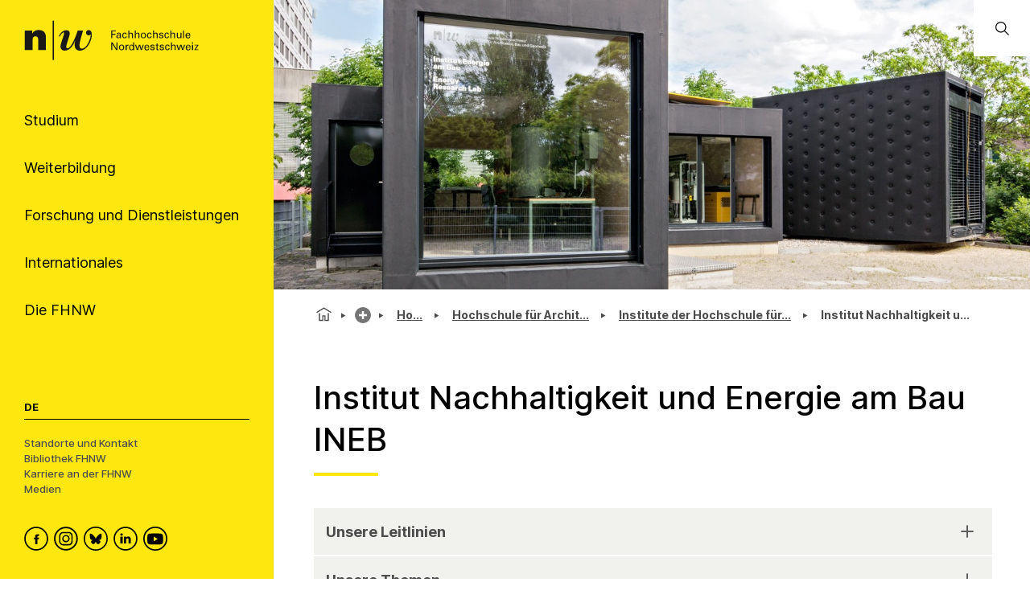

--- FILE ---
content_type: text/html; charset=utf-8
request_url: https://www.fhnw.ch/de/die-fhnw/hochschulen/architektur-bau-geomatik/institute/ineb
body_size: 99512
content:
<!doctype html>
        <html lang="de"><head><meta charSet="utf-8"/><title data-react-helmet="true">Institut Nachhaltigkeit und Energie am Bau INEB | FHNW</title><meta data-react-helmet="true" name="description" content="Das INEB der FHNW ist seit über 25 Jahren führend in Energieforschung und nachhaltigem Bauen. Wir bieten Aus- und Weiterbildung, Forschung und Dienstleistungen zu Energieeffizienz, erneuerbaren Energien und nachhaltiger Raumentwicklung an."/><meta data-react-helmet="true" property="og:title" content="Institut Nachhaltigkeit und Energie am Bau INEB"/><meta data-react-helmet="true" property="og:url" content="https://www.fhnw.ch/de/die-fhnw/hochschulen/architektur-bau-geomatik/institute/ineb"/><meta data-react-helmet="true" property="og:description" content="Das INEB der FHNW ist seit über 25 Jahren führend in Energieforschung und nachhaltigem Bauen. Wir bieten Aus- und Weiterbildung, Forschung und Dienstleistungen zu Energieeffizienz, erneuerbaren Energien und nachhaltiger Raumentwicklung an."/><meta data-react-helmet="true" name="twitter:card" content="summary_large_image"/><meta data-react-helmet="true" name="title" content="Institut Nachhaltigkeit und Energie am Bau INEB | FHNW"/><link data-react-helmet="true" rel="preconnect" href="https://fonts.gstatic.com" crossorigin="anonymous"/><link data-react-helmet="true" rel="canonical" href="https://www.fhnw.ch/de/die-fhnw/hochschulen/architektur-bau-geomatik/institute/ineb"/><link data-react-helmet="true" rel="alternate" hrefLang="de" href="https://www.fhnw.ch/de/die-fhnw/hochschulen/architektur-bau-geomatik/institute/ineb"/><script data-react-helmet="true" data-cookieconsent="ignore">
          window.dataLayer = window.dataLayer || [];
          function gtag() { dataLayer.push(arguments); }
          
          // EU-specific settings
          gtag('consent', 'default', {
            'ad_personalization': 'denied',
            'ad_storage': 'denied',
            'ad_user_data': 'denied',
            'analytics_storage': 'denied',
            'functionality_storage': 'denied',
            'personalization_storage': 'denied',
            'region': ["AT","BE","BG","CY","CZ","DE","DK","EE","ES","FI","FR","GB","GG","GR","HR","HU","IE","IM","IT","JE","LT","LU","LV","MT","NL","NO","PL","PT","RO","SE","SI","SK"],
            'wait_for_update': 500,
          });
          
          // Default settings for non-EU regions
          gtag('consent', 'default', {
            'ad_personalization': 'granted',
            'ad_storage': 'granted',
            'ad_user_data': 'granted',
            'analytics_storage': 'granted',
            'functionality_storage': 'granted',
            'personalization_storage': 'granted',
            'security_storage': 'granted',
            'wait_for_update': 500,
          });
          
          gtag('set', 'ads_data_redaction', true);
          gtag('set', 'url_passthrough', false);
        </script><script data-react-helmet="true" type="text/plain" data-cookieconsent="statistics" defer="">
          (function(w,d,s,l,i){
            w[l]=w[l]||[];
            w[l].push({'gtm.start': new Date().getTime(), event:'gtm.js'});
            var f=d.getElementsByTagName(s)[0],
                j=d.createElement(s),
                dl=l!='dataLayer'?'&l='+l:'';
            j.async=true;
            j.src='https://www.googletagmanager.com/gtm.js?id='+i+dl;
            f.parentNode.insertBefore(j,f);
          })(window,document,'script','dataLayer','GTM-KDPH6Q5');
        </script><script>window.env = {"RAZZLE_RELEASE_GIT_BRANCH":"","RAZZLE_FHNW_ENV":"PROD","RAZZLE_RELEASE_GIT_TAG":"redesign-hotfix-20260112-fix-1","RAZZLE_INTERNAL_API_PATH":"http:\u002F\u002Flocalhost:5100\u002FPlone","RAZZLE_API_PATH":"https:\u002F\u002Fwww.fhnw.ch","apiPath":"https:\u002F\u002Fwww.fhnw.ch","publicURL":"https:\u002F\u002Fwww.fhnw.ch"};</script><link rel="icon" href="/favicon.ico" sizes="any"/><link rel="icon" href="/icon.svg" type="image/svg+xml"/><link rel="apple-touch-icon" sizes="180x180" href="/apple-touch-icon.png"/><link rel="manifest" href="/site.webmanifest"/><meta name="generator" content="Plone 6 - https://plone.org"/><meta name="viewport" content="width=device-width, initial-scale=1"/><meta name="mobile-web-app-capable" content="yes"/><link data-chunk="client" rel="preload" as="style" href="/static/css/client.91bcd597.css"/><link data-chunk="client" rel="preload" as="script" href="/static/js/runtime~client.13c7e7da.js"/><link data-chunk="client" rel="preload" as="script" href="/static/js/client.d7310946.js"/><link data-chunk="client" rel="stylesheet" href="/static/css/client.91bcd597.css"/></head><body class="view-viewview contenttype-document env-PROD section-de section-die-fhnw section-hochschulen section-architektur-bau-geomatik section-institute section-ineb is-anonymous public-ui"><div role="navigation" aria-label="Toolbar" id="toolbar"></div><div id="main"><div class="skiplinks-wrapper" role="complementary" aria-label="Skiplinks"><a class="skiplink" href="#view">Zu Hauptinhalt springen</a><a class="skiplink" href="#searchbar-input">Zur Suche springen</a><a class="skiplink" href="#navigation">Zu Hauptnavigation springen</a><a class="skiplink" href="#footer">Zu Footer springen</a></div><main id="content-area" class="content-area" role="main" tabindex="-1"><div id="navigation" tabindex="-1"><header class="header-slot"><div style="display:flex"><div class="q container layout"><div class="upper-section"><a title="Zurück zur Startseite" class="logo-container" href="/de"><picture title="Fachhochschule Nordwestschweiz"><source srcSet="/logo/fhnw-logo-small.svg" media="(max-width: 767px)"/><source srcSet="/logo/fhnw-logo-de.svg" media="(min-width: 768px)"/><img src="/logo/fhnw-logo-small.svg" alt="Logo der Fachhochschule Nordwestschweiz" title="Fachhochschule Nordwestschweiz"/></picture></a><nav class="navigation" role="navigation"><div><div><div tabindex="-1"><a href="" class="btn btn-nav" data-is-expandable="true" data-is-active="false"><span>Studium</span></a></div></div><div><div tabindex="-1"><a href="" class="btn btn-nav" data-is-expandable="true" data-is-active="false"><span>Weiterbildung</span></a></div></div><div><div tabindex="-1"><a href="" class="btn btn-nav" data-is-expandable="true" data-is-active="false"><span>Forschung und Dienstleistungen</span></a></div></div><div><div tabindex="-1"><a href="" class="btn btn-nav" data-is-expandable="true" data-is-active="false"><span>Internationales</span></a></div></div><div><div tabindex="-1"><a href="" class="btn btn-nav" data-is-expandable="true" data-is-active="false"><span>Die FHNW</span></a></div></div></div></nav></div><div class="bottom-section"><div class="language-selector"><span class="current-language selected">De</span></div><div class="bottom-links-container"><a href="/de/die-fhnw/standorte">Standorte und Kontakt</a><a href="/de/die-fhnw/bibliothek-fhnw">Bibliothek FHNW</a><a href="/de/karriere">Karriere an der FHNW</a><a href="/de/medien">Medien</a></div><div class="social-media-container"><a class="logo-link" data-rac="" aria-label="FHNW on Facebook" href="https://www.facebook.com/fhnw.ch" target="_blank" rel="noopener noreferrer"><svg xmlns="http://www.w3.org/2000/svg" viewBox="0 0 35 35" style="height:30px;width:auto;fill:currentColor" class="icon"><style>.st1{display:none}.st2{fill-rule:evenodd;clip-rule:evenodd}.st2,.st4{display:inline}</style><g id="Circle" shape-rendering="geometricPrecision"><circle cx="17.5" cy="17.5" r="16.3" style="fill:none;stroke:#000;stroke-width:2;stroke-miterlimit:10"/></g><path d="M19.1 14.6c0-.6.1-1 1.1-1h1.3v-2.4h-2.1c-2.5 0-3.4 1.2-3.4 3.2V16h-1.6v2.4H16v7.2h3.2v-7.2h2.1l.3-2.4h-2.4l-.1-1.4z" id="Facebook" style="fill-rule:evenodd;clip-rule:evenodd"/></svg></a><a class="logo-link" data-rac="" aria-label="FHNW on Instagram" href="https://www.instagram.com/fhnw.ch/" target="_blank" rel="noopener noreferrer"><svg xmlns="http://www.w3.org/2000/svg" viewBox="0 0 32 32" style="height:30px;width:auto;fill:currentColor" class="icon"><circle cx="15.9" cy="16" r="14.8" style="fill:none;stroke:#000;stroke-width:2;stroke-miterlimit:10"/><path d="M11.7 7.1h8.6c2.6.4 4.6 2.6 4.6 5.3v7.8c-.3 2.7-2.6 4.8-5.3 4.8h-7.2c-.3 0-.5 0-.8-.1-1.9-.2-3.5-1.5-4.2-3.3-.2-.6-.3-1-.4-1.4v-8.5c0-.1 0-.1.1-.2.3-1.9 1.6-3.5 3.3-4.1.4-.1.9-.3 1.3-.3zM8.6 16v3.5c0 .3 0 .6.1.9.4 1.7 1.9 2.9 3.6 2.9h7.1c.3 0 .6 0 .8-.1 1.7-.4 2.9-1.9 2.9-3.6v-7.2c0-.3 0-.5-.1-.8-.3-1.7-1.9-3-3.6-2.9h-7.1c-.3 0-.5 0-.8.1-1.7.4-2.9 1.9-2.9 3.6V16z"/><path d="M15.9 11.1c2.7 0 4.9 2.2 4.9 4.9s-2.2 4.9-4.9 4.9S11 18.7 11 16c.1-2.7 2.3-4.9 4.9-4.9zm0 1.6c-1.8 0-3.2 1.4-3.2 3.2 0 1.8 1.4 3.2 3.2 3.2 1.8 0 3.2-1.4 3.2-3.2.1-1.7-1.4-3.2-3.2-3.2zm4.9-.8c-.4 0-.7-.3-.7-.7 0-.4.3-.7.7-.7.4 0 .7.3.7.7 0 .4-.3.7-.7.7z"/></svg></a><a class="logo-link" data-rac="" aria-label="FHNW on Bluesky" href="https://bsky.app/profile/did:plc:xmrtqghqhfsgbif5pzjbsxeo" target="_blank" rel="noopener noreferrer"><svg xmlns="http://www.w3.org/2000/svg" viewBox="0 0 256 256" style="height:30px;width:auto;fill:currentColor" class="icon"><g transform="matrix(2.81 0 0 2.81 1.407 1.407)" stroke-width="0" stroke-miterlimit="10" fill="none"><circle cx="45" cy="45" r="43" stroke="#000" stroke-width="5"/><path d="M 32.254 28.856 C 37.413 32.729 42.963 40.583 45 44.797 c 2.038 -4.214 7.586 -12.068 12.746 -15.941 c 3.723 -2.795 9.754 -4.957 9.754 1.924 c 0 1.374 -0.788 11.544 -1.25 13.195 c -1.606 5.74 -7.459 7.204 -12.666 6.318 C 62.685 51.842 65 56.973 60 62.103 c -9.496 9.744 -13.648 -2.445 -14.713 -5.568 c -0.195 -0.573 -0.286 -0.84 -0.288 -0.613 c -0.001 -0.228 -0.093 0.04 -0.288 0.613 C 43.648 59.658 39.496 71.847 30 62.103 c -5 -5.131 -2.685 -10.261 6.416 -11.81 c -5.207 0.886 -11.06 -0.578 -12.666 -6.318 c -0.462 -1.651 -1.25 -11.821 -1.25 -13.195 C 22.5 23.899 28.532 26.062 32.254 28.856 Z" fill="#000"/></g></svg></a><a class="logo-link" data-rac="" aria-label="FHNW on LinkedIn" href="https://www.linkedin.com/school/fachhochschule-nordwestschweiz-fhnw/" target="_blank" rel="noopener noreferrer"><svg xmlns="http://www.w3.org/2000/svg" viewBox="0 0 35 35" style="height:30px;width:auto;fill:currentColor" class="icon"><path d="M10 14.6h3.3v9.9H10zm1.7-1.3c1.1 0 1.9-.8 1.9-1.7 0-1-.7-1.7-1.8-1.7s-1.9.7-1.9 1.7c-.1.9.7 1.7 1.8 1.7zm13.5 11.2v-5.7c0-3-1.6-4.4-3.8-4.4-1.7 0-2.5 1-3 1.6v-1.4h-3.3v9.9h3.3V19c0-.3 0-.6.1-.8.2-.6.8-1.2 1.7-1.2 1.2 0 1.7.9 1.7 2.2v5.3h3.3z"/><circle cx="17.5" cy="17.5" r="16.3" style="fill:none;stroke:#000;stroke-width:2;stroke-miterlimit:10"/></svg></a><a class="logo-link" data-rac="" aria-label="FHNW on YouTube" href="https://www.youtube.com/@FHNW" target="_blank" rel="noopener noreferrer"><svg xmlns="http://www.w3.org/2000/svg" viewBox="0 0 34.6 34.6" style="height:30px;width:auto;fill:currentColor" class="icon"><circle cx="17.3" cy="17.3" r="16.3" shape-rendering="geometricPrecision" style="fill:none;stroke:#000;stroke-miterlimit:10;stroke-width:2px"/><path d="M28.22 12.78c-.11-.6-.31-1.16-.73-1.62-.54-.61-1.23-.91-2.01-.99-.99-.1-1.98-.2-2.98-.24-1.72-.07-3.44-.1-4.36-.13-2.9.01-5.72.03-8.46.26-.51.04-1.03.09-1.51.24-1.13.35-1.78 1.16-2.02 2.31-.24 1.21-.31 2.44-.36 3.68-.07 1.5-.04 3 .09 4.49.07.77.15 1.54.31 2.3.25 1.2 1.01 1.96 2.22 2.24.81.19 1.65.24 2.48.28 1.74.07 3.48.14 5.21.17 2.34.04 4.68-.01 7.02-.14.89-.05 1.77-.12 2.65-.26 1.18-.18 1.97-.88 2.32-2.02.24-.8.34-1.63.35-2.46.02-1.77 0-3.54.01-5.3 0-.94-.06-1.87-.23-2.79zM14.9 21.2v-6.84c1.98 1.14 3.95 2.27 5.94 3.42-1.99 1.15-3.96 2.28-5.94 3.42z"/></svg></a></div></div></div><div class="mobile-navigation"><a title="Zurück zur Startseite" class="logo-container" href="/de"><picture title="Fachhochschule Nordwestschweiz"><source srcSet="/logo/fhnw-logo-small.svg" media="(max-width: 767px)"/><source srcSet="/logo/fhnw-logo-de.svg" media="(min-width: 768px)"/><img src="/logo/fhnw-logo-small.svg" alt="Logo der Fachhochschule Nordwestschweiz" title="Fachhochschule Nordwestschweiz"/></picture></a><div class="mobile-nav"><button class="hamburger" aria-label="Menü öffnen" title="Menü öffnen" type="button"></button><button class="mobile-navigation-search" aria-label="Search"><span class="visually-hidden">Search</span></button><div class="menu-drawer-mobile-navigation slide-out-up"><div class="puller-pusher-container" style="transform:translateX(-0vw)"><div class="nav level1"><nav class="mobile-navigation-level1" role="navigation"><ul><li><a href="http://" target="_blank" rel="noopener noreferrer" class="external btn btn-nav" data-is-expandable="true" data-is-active="false"><span>Studium</span></a></li><li><a href="http://" target="_blank" rel="noopener noreferrer" class="external btn btn-nav" data-is-expandable="true" data-is-active="false"><span>Weiterbildung</span></a></li><li><a href="http://" target="_blank" rel="noopener noreferrer" class="external btn btn-nav" data-is-expandable="true" data-is-active="false"><span>Forschung und Dienstleistungen</span></a></li><li><a href="http://" target="_blank" rel="noopener noreferrer" class="external btn btn-nav" data-is-expandable="true" data-is-active="false"><span>Internationales</span></a></li><li><a href="http://" target="_blank" rel="noopener noreferrer" class="external btn btn-nav" data-is-expandable="true" data-is-active="false"><span>Die FHNW</span></a></li></ul></nav><div class="bottom-section"><div class="language-selector"><span class="current-language selected">De</span></div><div class="bottom-links-container"><a href="/de/die-fhnw/standorte">Standorte und Kontakt</a><a href="/de/die-fhnw/bibliothek-fhnw">Bibliothek FHNW</a><a href="/de/karriere">Karriere an der FHNW</a><a href="/de/medien">Medien</a></div><div class="social-media-container"><a class="logo-link" data-rac="" aria-label="FHNW on Facebook" href="https://www.facebook.com/fhnw.ch" target="_blank" rel="noopener noreferrer"><svg xmlns="http://www.w3.org/2000/svg" viewBox="0 0 35 35" style="height:30px;width:auto;fill:currentColor" class="icon"><style>.st1{display:none}.st2{fill-rule:evenodd;clip-rule:evenodd}.st2,.st4{display:inline}</style><g id="Circle" shape-rendering="geometricPrecision"><circle cx="17.5" cy="17.5" r="16.3" style="fill:none;stroke:#000;stroke-width:2;stroke-miterlimit:10"/></g><path d="M19.1 14.6c0-.6.1-1 1.1-1h1.3v-2.4h-2.1c-2.5 0-3.4 1.2-3.4 3.2V16h-1.6v2.4H16v7.2h3.2v-7.2h2.1l.3-2.4h-2.4l-.1-1.4z" id="Facebook" style="fill-rule:evenodd;clip-rule:evenodd"/></svg></a><a class="logo-link" data-rac="" aria-label="FHNW on Instagram" href="https://www.instagram.com/fhnw.ch/" target="_blank" rel="noopener noreferrer"><svg xmlns="http://www.w3.org/2000/svg" viewBox="0 0 32 32" style="height:30px;width:auto;fill:currentColor" class="icon"><circle cx="15.9" cy="16" r="14.8" style="fill:none;stroke:#000;stroke-width:2;stroke-miterlimit:10"/><path d="M11.7 7.1h8.6c2.6.4 4.6 2.6 4.6 5.3v7.8c-.3 2.7-2.6 4.8-5.3 4.8h-7.2c-.3 0-.5 0-.8-.1-1.9-.2-3.5-1.5-4.2-3.3-.2-.6-.3-1-.4-1.4v-8.5c0-.1 0-.1.1-.2.3-1.9 1.6-3.5 3.3-4.1.4-.1.9-.3 1.3-.3zM8.6 16v3.5c0 .3 0 .6.1.9.4 1.7 1.9 2.9 3.6 2.9h7.1c.3 0 .6 0 .8-.1 1.7-.4 2.9-1.9 2.9-3.6v-7.2c0-.3 0-.5-.1-.8-.3-1.7-1.9-3-3.6-2.9h-7.1c-.3 0-.5 0-.8.1-1.7.4-2.9 1.9-2.9 3.6V16z"/><path d="M15.9 11.1c2.7 0 4.9 2.2 4.9 4.9s-2.2 4.9-4.9 4.9S11 18.7 11 16c.1-2.7 2.3-4.9 4.9-4.9zm0 1.6c-1.8 0-3.2 1.4-3.2 3.2 0 1.8 1.4 3.2 3.2 3.2 1.8 0 3.2-1.4 3.2-3.2.1-1.7-1.4-3.2-3.2-3.2zm4.9-.8c-.4 0-.7-.3-.7-.7 0-.4.3-.7.7-.7.4 0 .7.3.7.7 0 .4-.3.7-.7.7z"/></svg></a><a class="logo-link" data-rac="" aria-label="FHNW on Bluesky" href="https://bsky.app/profile/did:plc:xmrtqghqhfsgbif5pzjbsxeo" target="_blank" rel="noopener noreferrer"><svg xmlns="http://www.w3.org/2000/svg" viewBox="0 0 256 256" style="height:30px;width:auto;fill:currentColor" class="icon"><g transform="matrix(2.81 0 0 2.81 1.407 1.407)" stroke-width="0" stroke-miterlimit="10" fill="none"><circle cx="45" cy="45" r="43" stroke="#000" stroke-width="5"/><path d="M 32.254 28.856 C 37.413 32.729 42.963 40.583 45 44.797 c 2.038 -4.214 7.586 -12.068 12.746 -15.941 c 3.723 -2.795 9.754 -4.957 9.754 1.924 c 0 1.374 -0.788 11.544 -1.25 13.195 c -1.606 5.74 -7.459 7.204 -12.666 6.318 C 62.685 51.842 65 56.973 60 62.103 c -9.496 9.744 -13.648 -2.445 -14.713 -5.568 c -0.195 -0.573 -0.286 -0.84 -0.288 -0.613 c -0.001 -0.228 -0.093 0.04 -0.288 0.613 C 43.648 59.658 39.496 71.847 30 62.103 c -5 -5.131 -2.685 -10.261 6.416 -11.81 c -5.207 0.886 -11.06 -0.578 -12.666 -6.318 c -0.462 -1.651 -1.25 -11.821 -1.25 -13.195 C 22.5 23.899 28.532 26.062 32.254 28.856 Z" fill="#000"/></g></svg></a><a class="logo-link" data-rac="" aria-label="FHNW on LinkedIn" href="https://www.linkedin.com/school/fachhochschule-nordwestschweiz-fhnw/" target="_blank" rel="noopener noreferrer"><svg xmlns="http://www.w3.org/2000/svg" viewBox="0 0 35 35" style="height:30px;width:auto;fill:currentColor" class="icon"><path d="M10 14.6h3.3v9.9H10zm1.7-1.3c1.1 0 1.9-.8 1.9-1.7 0-1-.7-1.7-1.8-1.7s-1.9.7-1.9 1.7c-.1.9.7 1.7 1.8 1.7zm13.5 11.2v-5.7c0-3-1.6-4.4-3.8-4.4-1.7 0-2.5 1-3 1.6v-1.4h-3.3v9.9h3.3V19c0-.3 0-.6.1-.8.2-.6.8-1.2 1.7-1.2 1.2 0 1.7.9 1.7 2.2v5.3h3.3z"/><circle cx="17.5" cy="17.5" r="16.3" style="fill:none;stroke:#000;stroke-width:2;stroke-miterlimit:10"/></svg></a><a class="logo-link" data-rac="" aria-label="FHNW on YouTube" href="https://www.youtube.com/@FHNW" target="_blank" rel="noopener noreferrer"><svg xmlns="http://www.w3.org/2000/svg" viewBox="0 0 34.6 34.6" style="height:30px;width:auto;fill:currentColor" class="icon"><circle cx="17.3" cy="17.3" r="16.3" shape-rendering="geometricPrecision" style="fill:none;stroke:#000;stroke-miterlimit:10;stroke-width:2px"/><path d="M28.22 12.78c-.11-.6-.31-1.16-.73-1.62-.54-.61-1.23-.91-2.01-.99-.99-.1-1.98-.2-2.98-.24-1.72-.07-3.44-.1-4.36-.13-2.9.01-5.72.03-8.46.26-.51.04-1.03.09-1.51.24-1.13.35-1.78 1.16-2.02 2.31-.24 1.21-.31 2.44-.36 3.68-.07 1.5-.04 3 .09 4.49.07.77.15 1.54.31 2.3.25 1.2 1.01 1.96 2.22 2.24.81.19 1.65.24 2.48.28 1.74.07 3.48.14 5.21.17 2.34.04 4.68-.01 7.02-.14.89-.05 1.77-.12 2.65-.26 1.18-.18 1.97-.88 2.32-2.02.24-.8.34-1.63.35-2.46.02-1.77 0-3.54.01-5.3 0-.94-.06-1.87-.23-2.79zM14.9 21.2v-6.84c1.98 1.14 3.95 2.27 5.94 3.42-1.99 1.15-3.96 2.28-5.94 3.42z"/></svg></a></div></div></div><div tabindex="-1" class="nav level2"><button class="back-button"><svg xmlns="http://www.w3.org/2000/svg" viewBox="0 0 36 36" style="height:30px;width:auto;fill:currentColor" class="icon"><path fill-rule="evenodd" d="M31 17 8.414 17 18.707 6.707 17.293 5.293 4.586 18 17.293 30.707 18.707 29.293 8.414 19 31 19z"/></svg></button><ul><li></li></ul></div><div tabindex="-1" class="nav level3"><button class="back-button"><svg xmlns="http://www.w3.org/2000/svg" viewBox="0 0 36 36" style="height:30px;width:auto;fill:currentColor" class="icon"><path fill-rule="evenodd" d="M31 17 8.414 17 18.707 6.707 17.293 5.293 4.586 18 17.293 30.707 18.707 29.293 8.414 19 31 19z"/></svg></button><ul><li></li></ul></div></div></div></div><div class="mobile global-search-container "><div class="mobile global-search-content-container"></div></div></div></div></header></div><div class="content-slot" role="presentation"><div class="hero-slot"><div class="cta-slot-container"><div class="hero-wrapper"><img class="hero bottom_left" src="/de/die-fhnw/hochschulen/architektur-bau-geomatik/institute/ineb/media/header_institut_energie_am_bau_fhnw.jpg/@@images/image-4200-f7f2279c2e2d05b25fd44f1443229bcf.jpeg" width="4200" height="1420" srcSet="/de/die-fhnw/hochschulen/architektur-bau-geomatik/institute/ineb/media/header_institut_energie_am_bau_fhnw.jpg/@@images/image-32-f21ef8d7bac52b58ed074ae06c6d1d60.jpeg 32w, /de/die-fhnw/hochschulen/architektur-bau-geomatik/institute/ineb/media/header_institut_energie_am_bau_fhnw.jpg/@@images/image-64-f72b10fb4798df8653361edc5c0dae10.jpeg 64w, /de/die-fhnw/hochschulen/architektur-bau-geomatik/institute/ineb/media/header_institut_energie_am_bau_fhnw.jpg/@@images/image-128-d2540317a56ec469428a4a1b6b694485.jpeg 128w, /de/die-fhnw/hochschulen/architektur-bau-geomatik/institute/ineb/media/header_institut_energie_am_bau_fhnw.jpg/@@images/image-200-74138a548b72f38b38ee32c4108a3db6.jpeg 200w, /de/die-fhnw/hochschulen/architektur-bau-geomatik/institute/ineb/media/header_institut_energie_am_bau_fhnw.jpg/@@images/image-400-621a4e86017af8fb540e8002d1108189.jpeg 400w, /de/die-fhnw/hochschulen/architektur-bau-geomatik/institute/ineb/media/header_institut_energie_am_bau_fhnw.jpg/@@images/image-600-b977c0dc19792376034a07ad400b322e.jpeg 600w, /de/die-fhnw/hochschulen/architektur-bau-geomatik/institute/ineb/media/header_institut_energie_am_bau_fhnw.jpg/@@images/image-800-91b9bb5d21c09fa66e2791c8885ea03d.jpeg 800w, /de/die-fhnw/hochschulen/architektur-bau-geomatik/institute/ineb/media/header_institut_energie_am_bau_fhnw.jpg/@@images/image-1000-ed56dcc00c1b6c3f0547fcd04f2d11e7.jpeg 1000w, /de/die-fhnw/hochschulen/architektur-bau-geomatik/institute/ineb/media/header_institut_energie_am_bau_fhnw.jpg/@@images/image-1200-55737c28ac5137ee04351c72d0f99020.jpeg 1200w, /de/die-fhnw/hochschulen/architektur-bau-geomatik/institute/ineb/media/header_institut_energie_am_bau_fhnw.jpg/@@images/image-1600-cd4a3185dfede9fcf539f01be72c8163.jpeg 1600w, /de/die-fhnw/hochschulen/architektur-bau-geomatik/institute/ineb/media/header_institut_energie_am_bau_fhnw.jpg/@@images/image-4200-f7f2279c2e2d05b25fd44f1443229bcf.jpeg 4200w" fetchpriority="high" alt="" sizes="100vw"/></div></div><div class="global-search-container"><input id="searchbar-input" type="text" class="visually-hidden" placeholder="Öffnen Sie die globale Suche" tabindex="-1" aria-label="Öffnen Sie die globale Suche"/><div class="global-search-icon-container"><button><svg xmlns="http://www.w3.org/2000/svg" viewBox="0 0 36 36" style="height:22px;width:auto;fill:currentColor" class="icon global-search-icon"><path fill-rule="evenodd" d="M7,16 C7,11.038 11.037,7 16,7 C20.963,7 25,11.038 25,16 C25,20.962 20.963,25 16,25 C11.037,25 7,20.962 7,16 L7,16 Z M32.707,31.293 L24.448,23.034 C26.039,21.125 27,18.673 27,16 C27,9.935 22.065,5 16,5 C9.935,5 5,9.935 5,16 C5,22.065 9.935,27 16,27 C18.673,27 21.125,26.039 23.034,24.448 L31.293,32.707 L32.707,31.293 Z"/></svg> <span class="visually-hidden">Öffnen Sie die globale Suche</span></button></div><div class="global-search-content-container" style="transform:translateX(100%)"></div></div></div><nav role="navigation" aria-label="Brotkrumen" class="breadcrumbs " style="width:100%"><div class="breadcrumb" style="width:100%"><a class="home" title="Startseite" href="/de"><svg xmlns="http://www.w3.org/2000/svg" viewBox="0 0 36 36" style="height:25px;width:auto;fill:currentColor" class="icon"><g fill-rule="evenodd"><path d="M18 4.826 4.476 13.148 5.524 14.851 18 7.174 30.476 14.851 31.524 13.148zM25 27 21 27 21 19 15 19 15 27 11 27 11 15 9 15 9 29 17 29 17 21 19 21 19 29 27 29 27 15 25 15z"/></g></svg></a><div class="divider"></div><div style="display:flex;align-items:center"><button title="Die FHNW" class="section plus-icon"></button></div><div class="divider"></div><div style="display:flex;align-items:center"><a class="section active truncated-breadcrumb " data-tooltip="Hochschulen" data-position="bottom center" style="position:relative" href="/de/die-fhnw/hochschulen">Ho...</a></div><div class="divider"></div><div style="display:flex;align-items:center"><a class="section active truncated-breadcrumb " data-tooltip="Hochschule für Architektur, Bau und Geomatik FHNW" data-position="bottom center" style="position:relative" href="/de/die-fhnw/hochschulen/architektur-bau-geomatik">Hochschule für Arch...</a></div><div class="divider"></div><div style="display:flex;align-items:center"><a class="section active truncated-breadcrumb " data-tooltip="Institute der Hochschule für Architektur, Bau und Geomatik FHNW" data-position="bottom center" style="position:relative" href="/de/die-fhnw/hochschulen/architektur-bau-geomatik/institute">Institute der Hochschule...</a></div><div class="divider"></div><div class="section active truncated-breadcrumb " data-tooltip="Institut Nachhaltigkeit und Energie am Bau INEB" data-position="bottom center">Institut Nachhaltigkei...</div></div></nav><div id="view" tabindex="-1"><article id="page-document" class="has-aside"><section class="content"><div class="blocks-group-wrapper transparent"><h1 class="documentFirstHeading">Institut Nachhaltigkeit und Energie am Bau INEB</h1><p class="documentDescription"></p><div class="block accordionBlock next--is--listing is--first--of--block-type is--last--of--block-type previous--has--same--backgroundColor next--has--same--backgroundColor"><div id="2fcfa662-956c-4042-9684-48f4d89995b6" class="accordion"><div class="accordion-header" role="button" tabindex="0" aria-expanded="false" title="Schließen"><div class="accordion-title">Unsere Leitlinien</div></div><div class="accordion-body"><div class="accordion-content"><div class="blocks-group-wrapper transparent"><p>Wir – die Mitarbeitenden des Instituts für Nachhaltigkeit und Energie am Bau – setzen uns für resiliente, energieeffiziente und nachhaltige Bauweisen ein, die zu lebenswerten Gebäuden, Quartieren und Städten führen und so den Bewohnerinnen und Bewohner einen markanten Mehrwert verschaffen.</p><p>Ressourcenschonende Bauweisen stehen bei uns im Fokus: Der Einsatz von erneuerbarer Energie soll mit effizienter und intelligenter Technik erfolgen, wobei die Vernetzung von Gebäuden und Infrastrukturen eine zunehmend wichtige Rolle spielt. Bei der Wahl von Baustoffen und Konstruktionen sind Aspekte der Nachhaltigkeit und Langlebigkeit stärker zu berücksichtigen. So leisten wir – gemeinsam mit anderen Akteur:innen – einen wichtigen Beitrag zum Klimaschutz und engagieren uns aktiv für die Kreislaufwirtschaft.</p><p>Bei der nachhaltigen und integralen Planung und Realisierung von Neubauten, Sanierungen und Erneuerungen setzen wir auf folgende Grundsätze: eine auf die Bedürfnisse der Nutzenden abgestimmte Bestellung, ein nachhaltiger Entwurf, eine sorgfältige Realisierung und ein effizienter Betrieb. Unabdingbar dafür ist die interdisziplinäre Zusammenarbeit aller Beteiligten. In der Digitalisierung sehen wir zudem die Chance, die Umsetzung des nachhaltigen Bauens zu stärken.</p><p>Deshalb entwickeln wir innovative und nachhaltige Lösungen zu diesen Themen in den Bereichen Forschung, Aus- und Weiterbildung sowie Dienstleistungen für Dritte.</p></div></div></div></div><div id="13ace5a1-547c-48a2-bf28-2465a025961a" class="accordion"><div class="accordion-header" role="button" tabindex="0" aria-expanded="false" title="Schließen"><div class="accordion-title">Unsere Themen</div></div><div class="accordion-body"><div class="accordion-content"><div class="blocks-group-wrapper transparent"><p>Wir engagieren uns in den Bereichen Forschung, Aus- und Weiterbildung sowie Dienstleistungen in folgenden Themenbereichen:</p><ul><li><strong>Nachhaltiges Bauen und Betreiben</strong><br/>Nachhaltige Städte, Quartiere, Areale und Gebäude sowie Infrastrukturen; nachhaltige Bauweisen mit optimierter Gebäudehülle und Statik; integrale und digitale Planung und Betrieb (Green-BIM, digitaler Zwilling); Entwicklung von Normen und Standards des nachhaltigen Bauens (z.B. Standard Nachhaltiges Bauen Schweiz SNBS).</li><li><strong>Nachhaltige Raumentwicklung</strong><br/>Sorgfältiger Umgang mit Siedlungsfläche und Landschaft, Verdichtungs- und Suffizienzstrategien unter Berücksichtigung des Stadtklimas und der Biodiversität, energetische Vernetzung von Arealen und Quartieren, nachhaltige Mobilität; Stärkung der sozialen Strukturen für den Wandel, inklusives Bauen für alle.</li><li><strong>Energieeffiziente und klimaneutrale Bauten</strong><br/>Transformation zu einer klimaneutralen Energieversorgung mit dem Ziel Netto-Null-Treibhausgase, Plusenergie-Konzepte, saisonale Speicherung von Energie; resilientes Bauen; Weiterentwicklung von Normen und Standards (z.B. Normenwerk des Schweizerischen Ingenieur- und Architektenverein SIA, Gebäudeenergieausweis der Kantone GEAK).</li><li><strong>Erneuerbare Energie und Gebäudetechnik</strong><br/>Gebäudesysteme mit konsequentem und bedienungsfreundlichem Einsatz von erneuerbaren Energien; Vernetzung der Bauwerke mit dem Quartier (Nahwärme- und Eigenstromverbunde, Smart Grid und Sektorkopplung), Anlagen- und Betriebsoptimierung, intelligente Gebäudetechnik, Gebäudeautomation, Smart Home und Monitoringsysteme; Zertifizierung von Wärmepumpengeräten.</li><li><strong>Ressourceneffizientes und zirkuläres Bauen</strong><br/>Kreislaufwirtschaft mit Systemtrennung und Wiederverwendung von Bauteilen, resiliente und materialeffiziente Bauwerke mit geringen grauen Treibhausgasemissionen; nachhaltige Materialkonzepte, regenerative und biogene Baumaterialien. Weiterentwicklung von Normen und Standards zur Berücksichtigung der Wiederverwendung von Bauteilen und des zirkulären Bauens.</li><li><strong>Gesundheit und Bau</strong><br/>Behagliche Innenräume mit guter Raumluft, radonsicherer Bauweisen, optimaler Tageslichtversorgung und Akustik (Indoor Air Quality), Schadstoffe am Bau.</li></ul><p><a target="_blank" rel="noopener noreferrer" href="/++api++//de/die-fhnw/hochschulen/architektur-bau-geomatik/institute/ineb/media/entwicklung_2024_ineb_2024_01_31.pdf/@@inline-file/file">Weitere Informationen</a><br/></p></div></div></div></div></div><div class="block listing oneQuarter next--is--teaser is--first--of--block-type is--last--of--block-type previous--has--same--backgroundColor next--has--same--backgroundColor"><div class="emptyListing"><div class="ui active transition visible inverted dimmer"><div class="content"><div class="ui small indeterminate text loader">laden</div></div></div></div></div><div class="blocks-group-wrapper transparent"><div class="web25__infobox"><div class="fullbleed-infobox-wrapper"></div><div class="infobox-wrapper"><div class="infobox-image"><img class="responsive" src="/de/die-fhnw/hochschulen/architektur-bau-geomatik/institute/ineb/ineb-fachstellen/radon/radonmessung-und-beratung-fuer-gebaeude/teaser_dl_radon.jpeg/@@images/image-7200-ea199849611cba56d78183ad0b058c94.jpeg" width="7200" height="4526" srcSet="/de/die-fhnw/hochschulen/architektur-bau-geomatik/institute/ineb/ineb-fachstellen/radon/radonmessung-und-beratung-fuer-gebaeude/teaser_dl_radon.jpeg/@@images/image-32-046ed36baa89f1de0456dd4bdcc76412.jpeg 32w, /de/die-fhnw/hochschulen/architektur-bau-geomatik/institute/ineb/ineb-fachstellen/radon/radonmessung-und-beratung-fuer-gebaeude/teaser_dl_radon.jpeg/@@images/image-64-27ca0961f7e157d7558c1f3c58bd5c91.jpeg 64w, /de/die-fhnw/hochschulen/architektur-bau-geomatik/institute/ineb/ineb-fachstellen/radon/radonmessung-und-beratung-fuer-gebaeude/teaser_dl_radon.jpeg/@@images/image-128-ab649bafbb550542babb20eeb324ee89.jpeg 128w, /de/die-fhnw/hochschulen/architektur-bau-geomatik/institute/ineb/ineb-fachstellen/radon/radonmessung-und-beratung-fuer-gebaeude/teaser_dl_radon.jpeg/@@images/image-200-d573f8c06a5cb4d66ddb5e04c57c547a.jpeg 200w, /de/die-fhnw/hochschulen/architektur-bau-geomatik/institute/ineb/ineb-fachstellen/radon/radonmessung-und-beratung-fuer-gebaeude/teaser_dl_radon.jpeg/@@images/image-400-c81990ffeedbd2eaeb66b1c3ed2e51b5.jpeg 400w, /de/die-fhnw/hochschulen/architektur-bau-geomatik/institute/ineb/ineb-fachstellen/radon/radonmessung-und-beratung-fuer-gebaeude/teaser_dl_radon.jpeg/@@images/image-600-fe24bd74a18e2a119fca3c3e2719d2d4.jpeg 600w, /de/die-fhnw/hochschulen/architektur-bau-geomatik/institute/ineb/ineb-fachstellen/radon/radonmessung-und-beratung-fuer-gebaeude/teaser_dl_radon.jpeg/@@images/image-800-bbb671a873f805fb85ea7fdec864f430.jpeg 800w, /de/die-fhnw/hochschulen/architektur-bau-geomatik/institute/ineb/ineb-fachstellen/radon/radonmessung-und-beratung-fuer-gebaeude/teaser_dl_radon.jpeg/@@images/image-1000-1203edc801083601887e0ef62336d8a7.jpeg 1000w, /de/die-fhnw/hochschulen/architektur-bau-geomatik/institute/ineb/ineb-fachstellen/radon/radonmessung-und-beratung-fuer-gebaeude/teaser_dl_radon.jpeg/@@images/image-1200-177d487039ed20c994835ea5d8e03c6e.jpeg 1200w, /de/die-fhnw/hochschulen/architektur-bau-geomatik/institute/ineb/ineb-fachstellen/radon/radonmessung-und-beratung-fuer-gebaeude/teaser_dl_radon.jpeg/@@images/image-1600-6fcae5ddb05ee5e0e2e826c909da619f.jpeg 1600w, /de/die-fhnw/hochschulen/architektur-bau-geomatik/institute/ineb/ineb-fachstellen/radon/radonmessung-und-beratung-fuer-gebaeude/teaser_dl_radon.jpeg/@@images/image-7200-ea199849611cba56d78183ad0b058c94.jpeg 7200w" loading="lazy" decoding="async" alt="" sizes="(max-width: 767px) 100vw, 600px"/></div><div class="fullbleed-teaser-box"><div class="teaser-content"><h3>NEU! Radonmessung und Beratung für Gebäude</h3><p>Radon kann zur Gesundheitsgefahr werden – besonders in Innenräumen mit längerer Aufenthaltsdauer. Die Fachstelle der FHNW bietet Eigentümerschaften, Behörden und Fachpersonen professionelle Messungen, Beratungen und Beurteilungen rund um Radon in Gebäuden an.</p></div><a title="NEU! Radonmessung und Beratung für Gebäude" class="btn btn-primary btn--md text-center" href="/de/die-fhnw/hochschulen/architektur-bau-geomatik/institute/ineb/ineb-fachstellen/radon/radonmessung-und-beratung-fuer-gebaeude">Weitere Informationen</a></div></div></div></div><div class="blocks-group-wrapper transparent"><div class="web25__infobox"><div class="fullbleed-infobox-wrapper"></div><div class="infobox-wrapper"><div class="fullbleed-teaser-box"><div class="teaser-content"><h3>Fachveranstaltungen der Hochschule für Architektur, Bau und Geomatik</h3><p>Im Rahmen unseres Weiterbildungsportfolios bieten wir neben praxisnahen Kursen ebenfalls Fachveranstaltungen für die Bau-, Planungs- und Immobilienbranche an. Auf dem Programm stehen regelmässig aktuelle Problemstellungen der Branche, Informationen über Änderungen der Rechtslage und Verordnungen, sowie lehrreiche Praxisbeispiele.</p></div><a title="Fachveranstaltungen der Hochschule für Architektur, Bau und Geomatik" class="btn btn-primary btn--md text-center" href="/de/weiterbildung/architektur-bau-geomatik/fachveranstaltungen">Weitere Informationen</a></div></div></div></div><div class="block listing oneQuarter next--is--heading is--first--of--block-type is--last--of--block-type previous--has--same--backgroundColor next--has--same--backgroundColor"><div class="emptyListing"><div class="ui active transition visible inverted dimmer"><div class="content"><div class="ui small indeterminate text loader">laden</div></div></div></div></div><div class="block heading next--is--listing is--first--of--block-type is--last--of--block-type previous--has--same--backgroundColor next--has--same--backgroundColor"><div class="heading-wrapper"><h2 id="news-aus-dem-ineb" class="heading">News aus dem INEB</h2></div></div><div class="block listing oneQuarter next--is--heading is--first--of--block-type is--last--of--block-type has--headline previous--has--same--backgroundColor next--has--same--backgroundColor"><div class="emptyListing"><a title="Alle ansehen" class="btn--md btn-white btn--link" href="/de/die-fhnw/hochschulen/architektur-bau-geomatik/institute/ineb/news-aus-dem-ineb">Alle ansehen</a><div class="ui active transition visible inverted dimmer"><div class="content"><div class="ui small indeterminate text loader">laden</div></div></div></div></div><div class="block heading next--is--listing is--first--of--block-type is--last--of--block-type previous--has--same--backgroundColor next--has--same--backgroundColor"><div class="heading-wrapper"><h2 id="events-des-ineb" class="heading">Events des INEB</h2></div></div><div class="block listing oneThird next--is--heading is--first--of--block-type is--last--of--block-type has--headline previous--has--same--backgroundColor next--has--same--backgroundColor"><div class="emptyListing"><div class="ui active transition visible inverted dimmer"><div class="content"><div class="ui small indeterminate text loader">laden</div></div></div></div></div><div class="block heading next--is--teaser is--first--of--block-type is--last--of--block-type previous--has--same--backgroundColor next--has--same--backgroundColor"><div class="heading-wrapper"><h2 id="kontakt" class="heading">Kontakt</h2></div></div><ul class="teaser-block next--is--followus is--first--of--block-type is--last--of--block-type has--headline previous--has--same--backgroundColor next--has--same--backgroundColor teaser-listing has-anim"><li class="teaser"><a title="Barbara Sintzel" class="teaser-link" href="/de/personen/barbara-sintzel"><div class="teaser-wrapper"><div class="teaser-image"><img class="responsive" src="/de/personen/barbara-sintzel/teaser_barbara_sintzel_web.jpg/@@images/image-960-ed6896e39a255c88e94d26b6db9fdbc0.jpeg" width="960" height="640" srcSet="/de/personen/barbara-sintzel/teaser_barbara_sintzel_web.jpg/@@images/image-32-89c6c37986cc43e46eb405d0f0fe2fd7.jpeg 32w, /de/personen/barbara-sintzel/teaser_barbara_sintzel_web.jpg/@@images/image-64-cc81570ccc8df60e9c6efee7809361f0.jpeg 64w, /de/personen/barbara-sintzel/teaser_barbara_sintzel_web.jpg/@@images/image-128-ab89c7632cbb61e97a95b07148e75752.jpeg 128w, /de/personen/barbara-sintzel/teaser_barbara_sintzel_web.jpg/@@images/image-200-c7a1ecacbe524a94c550f20a21197234.jpeg 200w, /de/personen/barbara-sintzel/teaser_barbara_sintzel_web.jpg/@@images/image-400-a027fabe262e8051a87320f280e86d85.jpeg 400w, /de/personen/barbara-sintzel/teaser_barbara_sintzel_web.jpg/@@images/image-600-c82321603bab99710e5bb4637370d879.jpeg 600w, /de/personen/barbara-sintzel/teaser_barbara_sintzel_web.jpg/@@images/image-800-23fb8a7f7a788f7ede2c31741ea456e2.jpeg 800w, /de/personen/barbara-sintzel/teaser_barbara_sintzel_web.jpg/@@images/image-960-ed6896e39a255c88e94d26b6db9fdbc0.jpeg 960w" loading="lazy" decoding="async" alt="" sizes="(max-width: 767px) 100vw, 600px"/></div><div class="teaser-content"><h3>Prof. Barbara Sintzel</h3></div></div></a></li></ul><div class="follow-us-wrapper"><h2>Social Media des Institut Nachhaltigkeit und Energie am Bau | INEB:</h2><div class="follow-us-container"><div class="follow-us-grid"><p>No social media links available.</p></div></div></div></div></section><aside class="sidebar-nav-right-wrapper"><div class="sidebar-navigation-container"><div class="stop-sign-container"><a class="stop-sign-anchor" href="/de/die-fhnw"><h2>Die FHNW</h2></a><a class="stop-sign-anchor" href="/de/die-fhnw/hochschulen/architektur-bau-geomatik"><span>Hochschule für Architektur, Bau und Geomatik FHNW</span></a></div><div class="sub-navigation-container"><a class="btn btn-gray--subnav" href="/de/die-fhnw/hochschulen/architektur-bau-geomatik/institute/ineb/studium"><span>Studium</span></a><a class="btn btn-gray--subnav" href="/de/die-fhnw/hochschulen/architektur-bau-geomatik/institute/ineb/weiterbildung"><span>Weiterbildung</span></a><a class="btn btn-gray--subnav" href="/de/die-fhnw/hochschulen/architektur-bau-geomatik/institute/ineb/ineb-forschung"><span>Forschung</span></a><a class="btn btn-gray--subnav" href="/de/die-fhnw/hochschulen/architektur-bau-geomatik/institute/ineb/team"><span>Team</span></a><a class="btn btn-gray--subnav" href="/de/die-fhnw/hochschulen/architektur-bau-geomatik/institute/ineb/ineb-dienstleistungen"><span>Dienstleistungen</span></a><a class="btn btn-gray--subnav" href="/de/die-fhnw/hochschulen/architektur-bau-geomatik/institute/ineb/ineb-fachstellen"><span>Fachstellen GEAK und Radon</span></a><a class="btn btn-gray--subnav" href="/de/die-fhnw/hochschulen/architektur-bau-geomatik/institute/ineb/erl"><span>Energy Research Lab ERL</span></a><a class="btn btn-gray--subnav" href="/de/die-fhnw/hochschulen/architektur-bau-geomatik/institute/ineb/berechnungstools"><span>Berechnungstools</span></a><a class="btn btn-gray--subnav" href="/de/die-fhnw/hochschulen/architektur-bau-geomatik/institute/ineb/publikationen"><span>Publikationen</span></a><a class="btn btn-lemon--subnav" href="/de/die-fhnw/hochschulen/architektur-bau-geomatik/institute"><span>Institute</span></a></div></div></aside></article><div class="ui container tags"><a class="ui label" href="/search?Subject=HABG_Inst">HABG_Inst</a><a class="ui label" href="/search?Subject=stopsign">stopsign</a></div></div><footer id="footer" class="footer"><nav class="footernavigation" aria-label="Footer Navigation"><section class="footernavigation__column " aria-labelledby="what_we_offer_title"><h2 id="what_we_offer_title" class="column-title"><span role="button" tabindex="0" aria-expanded="false" aria-controls="what_we_offer_list">Angebot</span></h2><ul id="what_we_offer_list" class=" items-3"><li><a aria-label="Studium" href="/de/studium">Studium</a></li><li><a aria-label="Weiterbildung" href="/de/weiterbildung">Weiterbildung</a></li><li><a aria-label="Forschung &amp; Dienstleistungen" href="/de/forschung-und-dienstleistungen">Forschung &amp; Dienstleistungen</a></li></ul></section><section class="footernavigation__column " aria-labelledby="about_fhnw_title"><h2 id="about_fhnw_title" class="column-title"><span role="button" tabindex="0" aria-expanded="false" aria-controls="about_fhnw_list">Über die FHNW</span></h2><ul id="about_fhnw_list" class=" items-4"><li><a aria-label="Hochschulen" href="/de/die-fhnw/hochschulen">Hochschulen</a></li><li><a aria-label="Organisation" href="/de/die-fhnw/organisation">Organisation</a></li><li><a aria-label="Leitung" href="/de/die-fhnw/organisation/direktionspraesidium">Leitung</a></li><li><a aria-label="Facts and Figures" href="/de/die-fhnw/facts-und-figures">Facts and Figures</a></li></ul></section><section class="footernavigation__column " aria-labelledby="information_title"><h2 id="information_title" class="column-title"><span role="button" tabindex="0" aria-expanded="false" aria-controls="information_list">Hinweise</span></h2><ul id="information_list" class=" items-3"><li><a aria-label="Datenschutz" href="/de/impressum/datenschutz">Datenschutz</a></li><li><a aria-label="Accessibility" href="/de/impressum/accessibility">Accessibility</a></li><li><a aria-label="Impressum" href="/de/impressum">Impressum</a></li></ul></section><section class="footernavigation__column " aria-labelledby="support_intranet_title"><h2 id="support_intranet_title" class="column-title"><span role="button" tabindex="0" aria-expanded="false" aria-controls="support_intranet_list">Support &amp; Intranet</span></h2><ul id="support_intranet_list" class=" items-2"><li><a aria-label="IT Support" href="/de/die-fhnw/it-support">IT Support</a></li><li><a href="https://inside.fhnw.ch/" target="_blank" rel="noreferrer" class="external" aria-label="Login Inside-FHNW">Login Inside-FHNW</a></li></ul></section><section class="footernavigation__column footer__logos" aria-label="Membership Logos"><div class="anniversary"><a class="anniversary-de" href="/20jahre"></a></div><h2 class="column-title">Member of<!-- -->:</h2><a href="https://www.swissuniversities.ch/" target="_blank" rel="noreferrer" class="external swissuniversities" aria-label="Swiss Universities"></a><a href="https://eua.eu" target="_blank" rel="noreferrer" class="external eua" aria-label="European University Association"></a></section></nav></footer><div class="web25__gototop " role="button" tabindex="0" aria-label="Go to top of page"></div></div></main><div class="Toastify"></div></div><div role="complementary" aria-label="Sidebar" id="sidebar"></div><script charSet="UTF-8">window.__data={"router":{"location":{"pathname":"\u002Fde\u002Fdie-fhnw\u002Fhochschulen\u002Farchitektur-bau-geomatik\u002Finstitute\u002Fineb","search":"","hash":"","state":undefined,"key":"u2xwtu","query":{}},"action":"POP"},"intl":{"defaultLocale":"en","locale":"de","messages":{"Add link":"Link hinzufügen","An error has occurred while editing \"{name}\" field. We have been notified and we are looking into it. Please save your work and retry. If the issue persists please contact the site administrator.":"","An error has occurred while rendering \"{name}\" field. We have been notified and we are looking into it. If the issue persists please contact the site administrator.":"","Bottom":"","Center":"Mittig","Delete col":"Spalte löschen","Delete row":"Zeile löschen","Delete table":"","Divide each row into separate cells":"Zeile in zwei separate Zellen aufteilen","Edit element":"Element bearbeiten","Edit link":"Link bearbeiten","Fixed width table cells":"Tabellen-Zellen mit fester Breite","Hide headers":"Kopfzeile ausblenden","Insert col after":"Spalte danach einfügen","Insert col before":"Spalte davor einfügen","Insert row after":"Zeile danach einfügen","Insert row before":"Zeile davor einfügen","Left":"Links","Make the table compact":"Tabelle kompakt darstellen","Make the table sortable":"Tabelle sortierbar","Middle":"","No matching blocks":"","Reduce complexity":"Komplexität reduzieren","Remove element":"Element entfernen","Remove link":"Link entferenen","Right":"Rechte","Stripe alternate rows with color":"Zeilen abwechselnd einfärben","Table":"Tabelle","Table color inverted":"Tabellenfarbe invertiert","Top":"","Type text…":"Text eingeben","Visible only in view mode":"","Unknown Block":"Unbekannter Block","delete":"Löschen"," Inner Alignment":"Ausrichtung","Alignment":"Ausrichtung","Button Block":"Button","Button text":"Button Text","Full":"Volle Breite","Link":"Link","Open in a new tab":"In neuem Browser-Tab öffnen","Title":"Titel","Wide":"Breit","Heading":"Überschrift","Heading level":"Überschrift Niveau","Separator":"Trenner","Separator Block":"Trenner","Add item":"Element hinzufügen","Autoplay":"","Delay between transitions (milliseconds)":"","Description":"Beschreibung","Do instant slide transitions?":"","Enable Autoplay?":"","Go to slide":"Gehe zu Slide","Headtitle":"Kopftitel","Image override":"Bild überschreiben","Item":"Element","Items":"Elemente","Next slide":"Nächster Slide","Please choose an existing content as source for this element":"Bitte wählen sie einen existierenden Inhalt als Quelle für dieses Element aus","Previous slide":"Vorheriger Slide","Select target":"Ziel","Slider":"Slider","Target":"Ziel","moreInfo":"Mehr Informationen","A short hint that describes the expected value within this block":"","Accordion":"Akkordeon","Accordion Title size":"","Accordion block":"Akkordeon","Accordion block settings":"","Accordion theme":"","Accordion title":"","Add":"Hinzufügen","Add Button Label":"Akkordeonelemente","Allow multiple panels open at a time":"","Allow only the following blocks types":"","Allowed blocks":"","Close":"Schließen","Collapsed by default":"","Default":"Standard","Detailed expected value within this block":"","Disable creation of new blocks after this block":"","Disable drag & drop on this block":"","Disable editing on accordion block settings":"","Disable editing on accordion titles":"","Disable editing on this block":"","Disable inner buttons":"","Disable new blocks":"","Don't allow deletion of this block":"","Drag and drop":"","Enable filtering":"","Fixed layout":"","Fixed layout, New panes (tabs) created by Editor within this block will be ignored":"","Fixed position":"","Friendly name":"","Heading 2":"","Heading 3":"","Heading 4":"","Heading 5":"","Heading 6":"","Headline":"Überschrift","Helper text":"","Hide all block related buttons within this block":"","Instructions":"","Non exclusive":"","Open":"Weniger Informationen anzeigen","Options":"","Primary":"","Read-only":"","Read-only settings":"","Read-only titles":"","Remove block":"","Required":"Notwendig","Secondary":"","Section friendly name":"","Section help":"","Tertiary":"","Theme":"","Title Icon on the right":"","Title size":"","Type to filter...":"","addButton":"Akkordeonelement hinzufügen","add_block_in_position":"","panel_index":"","All":"Alle","Alphabetically":"alphabetisch","Date (newest first)":"Datum (neustes zuerst)","Events":"","Files":"","Images":"","Job offers":"","Layout:":"","Open a Mailto Link to the Members Email Address":"","Pages":"","People":"Personen","Relevance":"Relevanz","Reports":"","Search":"Suche","Search Site":"Website durchsuchen","Search...":"","Select…":"Auswahl","Show all search results...":"","Show less":"","Show more":"","Sort By:":"Sortieren nach:","loading":"laden","not published yet":"","results":"","searchGlobalized":"","searchLocalized":"","searchLocalizedLabel":"","{total, plural, =0 {No results} =1 {# result} other {# results}}":"","{total, plural, =0 {No results} =1 {# result} other {# results}} for":"","dropdownmenu-add-rootpath":"","dropdownmenu-additionalClasses":"","dropdownmenu-additionalClassesDescription":"","dropdownmenu-addmenuitem":"","dropdownmenu-blocks":"","dropdownmenu-blocks-description":"","dropdownmenu-clickableNavigationRoots":"","dropdownmenu-close-menu-button":"","dropdownmenu-delete-button":"","dropdownmenu-delete-menupath":"","dropdownmenu-deletemenuitem":"","dropdownmenu-deletemenuitem-button":"","dropdownmenu-emptyActiveMenuItem":"","dropdownmenu-emptyActiveMenuPath":"","dropdownmenu-linkUrl":"","dropdownmenu-menuitems-header":"","dropdownmenu-mode":"","dropdownmenu-mode-dropdown":"","dropdownmenu-mode-simpleLink":"","dropdownmenu-move-menuitem-down":"","dropdownmenu-move-menuitem-up":"","dropdownmenu-navigationRoot":"","dropdownmenu-rootpath":"","dropdownmenu-showMoreLink":"","dropdownmenu-showMoreText":"","dropdownmenu-title":"","dropdownmenu-visible":"","Clear selection":"","Fit":"","Justify":"","Narrow":"Schmal","None":"Nicht vorhanden","Stretch":"","btn-stretch":"","field-customize":"","field-size":"","fieldsets-advanced":"","fieldsets-decorations":"","fieldsets-default":"","fieldsets-layout":"","fieldsets-presets":"","fieldsets-standard":"","properties-align":"","properties-background-color":"","properties-background-image":"","properties-border-radius":"","properties-clear-description":"","properties-clear-title":"","properties-custom-class-description":"","properties-custom-class-title":"","properties-custom-id-description":"","properties-custom-id-title":"","properties-font-size-description":"","properties-font-size-title":"","properties-font-weight-description":"","properties-font-weight-title":"","properties-height-description":"","properties-height-title":"","properties-hidden-description":"","properties-hidden-title":"","properties-is-drop-cap-description":"","properties-is-drop-cap-title":"","properties-is-screen-height-description":"","properties-is-screen-height-title":"","properties-margin":"","properties-padding":"","properties-shadow-color":"","properties-shadow-depth":"","properties-size":"","properties-stretch":"","properties-style-name":"","properties-text-align":"","properties-text-color":"","properties-theme-description":"","properties-theme-title":"","styles-block":"","Accordion responsive":"Akkordeon responsive","Carousel horizontal":"Karussell horizontal","Carousel vertical (prototype)":"Karussell vertikal (Prototyp)","Horizontal responsive":"","Medium":"Mittel","accordion-tabs-block":"Akkoredeon Tabs Block","addTab":"Tab hinzufügen","alignment":"Ausrichtung","assetPosition":"Position","assetSize":"Größe","assetType":"","black":"Schwarz","blue":"Blau","bottom":"Unten","brown":"Braun","center":"Mitte","color":"Farbe","dark":"Dunkel","default":"Standard","default-tabs-block":"Standard Tabs block","description":"Beschreibung","green":"Grün","grey":"Grau","hideEmptyTabs":"Leere Tabs auf Live-Seite ausblenden?","hideTitle":"Tab titel ausblenden?","horizontal-tabs-block":"Horizontaler tabs block","huge":"Riesig","icon":"","icon-position-on-the-right":"Position des Icons auf der rechten Seite","iconName":"","image":"Bild","inverted":"umgekehrt","large":"Groß","left":"Links","left-side":"Linke Seite","light":"Hell","massive":"massiv","menu":"","menu-border-less":"Rahmenlos","menu-compact":"Kompakt","menu-fluid":"","menu-inverted":"Umgekehrt","menu-pointing":"","menu-secondary":"Sekundär","menu-stackable":"Stapelbar","menu-tabular":"Tabellarisch","menu-text":"","middle":"Mitte","mini":"","olive":"","orange":"","pink":"","position":"","position-left-right-of-the-icon-in-the-accordion-tab":"Position links\u002Frechts des Icons in dem Akkordeon Tab","purple":"Lila","red":"Rot","right":"Rechts","right-side":"Rechte Seite","set-the-theme-for-the-accordion-tabs-block":"Einstellen des Themas für den Akkordeon tabs block","size":"Größe","small":"Klein","space-between":"Abstand zwischen","style":"","tab":"","tabTitle":"Tab Titel","tabs":"","tabs-block":"","teal":"Türkisblau","theme":"","tiny":"Winzig klein","title":"Titel","top":"Oben","vertical-align":"Vertikal ausrichten","violet":"Violett","yellow":"Gelb","Add block":"Block hinzufügen","Description placeholder":"","TextBlocks":"","Title placeholder":"","Admin email":"Administration E-Mail","Blind copy":"Blind Copy (BCC) E-Mail","Cancel":"Abbrechen","Cancel button label":"Beschriftung des Abbrechen-Buttons","Data wipe":"Datenlöschung","Delete":"Löschen","Edit":"Bearbeiten","Email footer":"E-Mail Footer","Email header":"E-Mail Header","Error":"Fehler","Form":"Formular","HCaptchaInvisibleInfo":"Diese Website ist durch hCaptcha geschützt und es gelten die \u003Ca href=\"https:\u002F\u002Fwww.hcaptcha.com\u002Fprivacy\"\u003EDatenschutzbestimmungen\u003C\u002Fa\u003E und \u003Ca href=\"https:\u002F\u002Fwww.hcaptcha.com\u002Fterms\"\u003ENutzungsbedingungen\u003C\u002Fa\u003E.","No":"Nein","Number of days after which, the data should be deleted. Enter -1 to store indefinitely.":"Anzahl der Tage, nach denen die Daten gelöscht werden sollen. Geben Sie -1 ein, um die Daten unbegrenzt zu speichern.","Send email to admin":"E-Mail an Administration senden","Sender":"Absender","Sender name":"Absender Name","Show cancel button":"Abbrechen-Button anzeigen","Store data":"Daten speichern","Subject":"Betreff","Submit":"Senden","Submit button label":"Beschriftung des Senden-Buttons","Text at the beginning of the email.":"Text am Anfang der E-Mail.","Text at the end of the email.":"Text am Ende der E-Mail.","The email address of the sender":"Die E-Mail-Adresse des Absenders","The email addresses the submitted form data will be sent to as blind carbon copy. Multiple email addresses can be entered separated by a semicolon.":"Die übermittelten Formulardaten werden an die E-Mail-Adressen als Blindkopie gesendet. Mehrere E-Mail-Adressen können durch ein Semikolon getrennt eingegeben werden.","The email addresses the submitted form data will be sent to. Multiple email addresses can be entered separated by a semicolon.":"Die E-Mail-Adressen, an die die übermittelten Formulardaten gesendet werden. Mehrere E-Mail-Adressen können durch ein Semikolon getrennt eingegeben werden.","The name of the sender":"Der Name des Absenders","The subject used in the sent email.":"Der Betreff der gesendeten E-Mail.","When activated, the data will be stored for later use when the form is submitted":"Bei Aktivierung werden die Daten für eine spätere Verwendung beim Absenden des Formulars gespeichert","Yes":"Ja","Your form could not be sent. Please reload the page and try again. The data you entered will be retained.":"Ihr Formular konnte nicht versendet werden. Bitte laden Sie die Seite neu und versuchen Sie es erneut. Ihre eingegebenen Daten bleiben erhalten.","Your form could not be sent. Please try again later.":"Das Formular konnte nicht gesendet werden. Bitte versuchen Sie es später nochmal.","admin_info":"Administrations-Info","admin_info_description":"In diesem Feld können zusätzliche Informationen gespeichert werden, die nur in der E-Mail angezeigt werden sollen, die an die Administrations-E-Mail gesendet wird (nicht für die Benutzer-E-Mail).","captcha":"Captcha-Anbieter","checkbox_group":"Auswahlfeldgruppe","choose_file":"Datei auswählen","confirmation_recipients":"Empfänger","confirmation_recipients_description":"Bestätigung an in folgendem Feld eingetragene Adresse senden","fieldset_confirmation":"Dankesseite","fieldset_mailing":"E-Mail senden","fixed_attachment":"Fixer Anhang","form_insert_otp":"Geben Sie hier den OTP-Code ein, den Sie über {email} erhalten haben.","form_otp_countdown":"Sie können einen neuen OTP-Code senden in","form_otp_send":"OTP-Code wurde an {email} gesendet. Prüfen Sie Ihre E-Mail und geben Sie den erhaltenen OTP-Code in das obige Feld ein.","form_required":"Pflichtfeld","form_send_otp_to":"Sende OTP-Code an {email}","forward_user_to":"Weiterleiten nach","forward_user_to_description":"Falls eine Seite angegeben ist, wird der User nach dem Absenden des Formulares dort hin geleitet. Die Dankesnachricht wird nicht angezeigt.","hidden":"Versteckt","mail_template":"Mail-Vorlage","no_file":"Keine Datei ausgewählt","number":"Zahl","radio_group":"Radiogruppe","requiredCheckbox":"{field} muss aktiviert werden.","select":"Bitte wählen...","send_confirmation":"E-Mail an Nutzenden senden","send_description":"Wenn diese Option aktiviert ist, wird eine E-Mail an die Administratorempfänger (siehe unten) gesendet, wenn ein Formular übermittelt wird","static_text":"Statischer Text","success":"Erfolgsnachricht","success_default":"Vielen Dank! Sie haben folgende Daten übermittelt:","textarea":"Textbereichsfeld","thankyou":"Dankesnachricht","thankyou_description":"Ein Text mit einfacher Formatierung kann eingegeben werden. Außerdem ist es möglich, Variablen zu verwenden; ${field_id} kann verwendet werden, um den Wert eines Feldes im Formular anzuzeigen. Die Variable ${formfields} listet alle Formularfelder in einer tabellarischen Ansicht auf.","time":"Zeit","Back":"Zurück","Back to homepage":"Zurück zur Startseite","Background color":"Hintergrundfarbe","Block Width":"Block Breite","Breadcrumbs":"Brotkrumen","Browse the site, drop an image, or type an URL":"Bild auswählen, hochladen oder URL angeben","Close menu":"Menu schließen","Contact":"Kontakt","Continue reading":"Weiterlesen","Copyright":"Urheberrecht","Distributed under the {license}.":"Lizensiert unter der {license}.","End":"ende","Flag align":"","GNU GPL license":"GNU-GPL-Lizenz","Hide Button":"keinen Button anzeigen","Home":"Startseite","ICS-Download":"ICS-Download","Image":"Bild","Location":"Veranstaltungsort","Log in":"Anmelden","Next Page":"Nächste Seite","No date":"Kein Datum","No image selected":"Kein Bild ausgewählt","No items found in this container.":"Keine Elemente gefunden","Open menu":"Menü öffnen","Overview":"Übersicht","Phone":"Telefon","Plone Foundation":"Plone Foundation","Plone{reg} Open Source CMS\u002FWCM":"Plone{reg} Open Source Content Management System","Powered by Plone & Python":"Powered by Plone & Python","Press":"Presse","Previous Page":"Vorherige Seite","Register":"Registrieren","Result":"Ergebnis","Search for People, E-Mail Address, Phone Number, ...":"","Search results":"Suchergebnisse","Searched for":"Gesucht für","Site":"Seite","Sitemap":"Sitemap","Sorting":"Sortierung","Source":"Quelle","Start":"Anfang","Switch to":"Wechseln zu","The {plonecms} is {copyright} 2000-{current_year} by the {plonefoundation} and friends.":"{plonecms} {copyright} 2000-{current_year} {plonefoundation} und Freunde.","Uploading image":"Bild hochladen","Website":"Webseite","image_block_clear":"Bild löschen","image_block_preview":"Bild Vorschau","of":"von","siteLabel":"","\u003Cp\u003E\u003Cstrong\u003EData privacy\u003C\u002Fstrong\u003E\u003C\u002Fp\u003E\u003Cp\u003EWithout your further consent, the data sent will only be used for the purposes of processing your request. You can find more information on the \u003Ca href=\"https:\u002F\u002Fwww.fhnw.ch\u002Fen\u002Fimprint\u002Fdata-protection\" target=\"_blank\" rel=\"noopener noreferrer\" class=\"external\"\u003ELegal page\u003C\u002Fa\u003E.\u003C\u002Fp\u003E":"\u003Cp\u003E\u003Cstrong\u003EDatenschutz-Hinweis\u003C\u002Fstrong\u003E\u003C\u002Fp\u003E\u003Cp\u003EOhne Ihr weiteres Einverständnis werden die abgesendeten Daten nur zum Zweck der Bearbeitung Ihres Anliegens verarbeitet. Weitere Informationen finden Sie auf der Seite \u003Ca href=\"https:\u002F\u002Fwww.fhnw.ch\u002Fde\u002Fimpressum\u002Fdatenschutz\" target=\"_blank\" rel=\"noopener noreferrer\" class=\"external\"\u003EDatenschutz\u003C\u002Fa\u003E.\u003C\u002Fp\u003E","About FHNW":"Über die FHNW","Accessibility":"Accessibility","Add CTA button":"Call-To-Action Button hinzufügen","Add contact item":"Kontakt hinzufügen","Align":"Ausrichten","Alternative Text":"Alternativ Text","Anchor":"Anker-Link","Back to home page":"Zurück zur Startseite","Batch Size":"Chargengröße","Button Link":"","Button Text":"","ButtonLink":"","ButtonText":"Button Beschriftung","CTA inheritance source":"CTA vererbt von","Cancel Search":"Suche abbrechen","Clear all filters":"Alle Filter löschen","Close Global Search":"Schließen Sie die globale Suche","Contact Global":"Personen","Contact item":"Kontakt","Continueeducation":"Weiterbildungen und Kurse suchen","Continuing Education":"Weiterbildung","Continuing Education Global":"Weiterbildungsangebote","Continuing Education Programmes and Courses":"Weiterbildungsangebot","Copy link URL":"Link-URL kopieren","Courses found":"Weiterbildungen gefunden","Data Protection":"Datenschutz","Degree Program Global":"Studiengänge","Degree Programmes":"Studium","Disable page scroll":"Seitenscrollen deaktivieren","Download document":"Dokument herunterladen","Drittel":"","Edit Hero image":"","Embed":"Einbetten","Entries":"Einträge","Enumeration":"Aufzählung","FHNW Event Global":"Veranstaltungen","FHNW News Global":"News","Facts and Figures":"Facts and Figures","Faculty":"Fachbereich","Faculty Filter":"Fachbereich Filter","Female":"Weiblich","File Global":"Dokumente","Filter Options":"Filteroptionen","Fit page width":"Seitenbreite anpassen","FollowUsBlock.blockTitle":"Follow Us","FollowUsBlock.description":"Beschreibung","FollowUsBlock.query":"Abfrage","FollowUsBlock.queryDescription":"Definiere eine Abfrage, um Inhalte basierend auf Ordner und Tags auszuwählen.","FollowUsBlock.selectFolder":"Ordner auswählen","FollowUsBlock.title":"Überschrift","Format":"","From news solr":"Von","FromNewsSearch":"Aus","Function":"Funktion","Global":"Global","Grid Solr Schema":"1\u002F3 Teaser","Gross":"","Halb":"","Height":"Höhe","Hero inheritance source":"","Hide navbar":"Navigationsleiste ausblenden","Hide toolbar":"Symbolleiste ausblenden","Hochschule":"Hochschule","I agree with the general terms and conditions":"Ich akzeptiere die Allgemeinen Geschäftsbedingungen","I would like to receive more information":"Ich möchte weitere Informationen erhalten","I would not like to receive any more information":"Ich verzichte auf weitere Informationen","ID":"ID","IT Support":"IT Support","Icon View":"Symbolansicht","If you think this is a mistake, please contact the site administrators.":"Falls Sie denken, dass es sich um einen Fehler handelt, wenden Sie sich bitte an die Administratoren der Website.","Iframe":"","Image Caption":"Bildlegende","Image Slider":"Bildergalerie","Imprint":"Impressum","Indent":"Einzug","Information":"Hinweise","Initial page":"Startseite","Keyword Filter":"","Language":"Sprache","Link URL copied.":"Link-URL kopiert.","List":"Liste","List View":"Listenansicht","Load More Results":"Weitere Ergebnisse laden","Local":"Lokal","Location Placeholder":"Standort","LocationMap.calculateRoute":"Route berechnen","LocationMap.email":"E-Mail","LocationMap.moreInfosAboutLocation":"Mehr Infos zum Standort","LocationMap.oneOfThesePagesDescription":"Die Fachhochschule Nordwestschweiz FHNW umfasst zehn Hochschulen, die sich auf die Hauptstandorte Basel, Brugg-Windisch, Muttenz und Olten verteilen.","LocationMap.oneOfThesePagesTitle":"Standorte der FHNW","LocationMap.phone":"Telefon","Login Inside-FHNW":"Login Inside-FHNW","Logo of the University of Applied Sciences and Arts Northwestern Switzerland":"Logo der Fachhochschule Nordwestschweiz","Male":"Männlich","Management":"Leitung","Member of":"Member of","More results":"Weitere Ergebnisse","No results found for":"Keine Ergebnisse gefunden für","No source selected":"Keine Quelle ausgewählt","Note: Before using anchor block it's necessary to save the page, so that the complete URL to anchor is known and can be copied.":"Hinweis: Vor der Verwendung des Anker-Blocks muss die Seite zunächst einmal gespeichert worden sein, damit die vollständige URL zum Anker bekannt ist und kopiert werden kann.","NumberedList":"Nummerierte Liste","Only alphanumeric characters without blanks are allowed.":"Die Ankerpunt ID darf nur aus Zeichen ohne Leerzeichen bestehen.","Open Global Search":"Öffnen Sie die globale Suche","Open document in browser":"Dokument im Browser öffnen","Open link in new browser tab":"Link in neuem Browser-Tab öffnen","Organisation":"Organisation","Original":"","Other":"Andere","Outdent":"Ausrücken","Overlay":"Überlagerung","PDF Block":"PDF Block","Page Global":"Allgemein","Person":"Vorname Nachname","Persons":"Personen","Persons found":"Personen gefunden","Please enter a new search request":"Bitte erstellen sie eine neue Suchanfrage","Portrait":"","Preselected Faculties":"Vordefinierte Fachbereiche","Preselected Locations":"Vordefinierte Orte","Preselected Schools":"Vordefinierte Hochschulen","Preselected Types":"Vordefinierte Typen","Provide a title for better accessibility for screenreaders (title will not be visible),":"Geben Sie einen iframe-Titel ein zur Verbesserung der Barrierefreiheit für Screenreader (Titel wird nicht angezeigt),","Research and Services":"Forschung & Dienstleistungen","Results for":"Ergebnisse für","School":"Hochschule","School Filter":"Hochschule Filter anzeigen","Schools":"Hochschulen","Search SVG":"Suchen","Search Term":"Suchbegriff","Search content":"Inhalte suchen","Search degree program":"Studium suchen","Search events":"Veranstaltungen suchen","Search news":"News suchen","Search people":"Personen suchen","Search suggestions":"Suchvorschläge","Search: type here":"Suche: Hier tippen","Select contact":"Kontakt auswählen","Selected items":"Ausgewählte Objekte","Selected items - x of y":"Ausgewählte Objekte - x von y","Show Location Filter":"Standort Filter","Show download":"Download anzeigen","Show extended information":"Erweiterte Informationen anzeigen","Show image":"Bild anzeigen","Show image caption":"Bildlegende anzeigen","Show pages preview":"Seitenvorschau anzeigen","Show text":"Text anzeigen","Show thumbnails":"Vorschaubilder anzeigen","Sort by Alphabetical":"Sortieren nach Alphabet","Sort by Default":"Sortieren nach Ordner-Reihenfolge","Sorting ascending":"Sortierung aufsteigend","Sorting descending":"Sortierung absteigend","Studies found":"Studiengänge gefunden","Success":"Erfolg","Support & Intranet":"Support & Intranet","Tags":"Tags","Template":"Ansicht","Template Options":"Vorlagenoptionen","Testimonial":"","Testimonials":"","The URL in your block configuration is no longer on the approved allowlist but is still being referenced. Please remove or update the URL to comply with the current allowlist.":"Die URL in Ihrer Blocks Konfiguration befindet sich nicht mehr auf der genehmigten Zulassungsliste, wird jedoch weiterhin referenziert. Bitte entfernen oder aktualisieren Sie die URL, um die aktuelle Zulassungsliste einzuhalten.","To":"Zu","To news solr":"Bis","Type":"Typ","Type Filter":"Typ Filter","Type a search term":"Geben Sie einen Suchbegriff ein","URL Copy":"URL Kopieren","URL Not Permitted":"URL nicht zulässig","University of Applied Sciences and Arts Northwestern Switzerland":"Fachhochschule Nordwestschweiz","Upload File":"Datei hochladen","Upload failed: {error}":"Upload fehlgeschlagen: {error}","Uploaded {filename}":"Hochgeladen: {filename}","Values are in Pixels (e.g. 100 or 100px) or Percent (e.g. 100%)":"Die Werte werden in Pixeln (z.B. 100 oder 100px) oder in Prozent (z.B. 100%) angegeben.","Variation":"Variante","We would like to tell you about what is happening at FHNW in the future but require your consent to do so.":"Wir würden Sie auch in Zukunft gerne auf die Angebote der FHNW hinweisen und bitten Sie dafür um Ihr Einverständnis.","What we offer":"Angebot","Width":"Breite","Your search request has no results":"Ihre Suche hat keine Ergebnisse ergeben","addBlock":"Neuen Block hinzufügen","and search continuing education,degree programmes, events, documents and other content.":"und suchen Sie nach Weiterbildungen, Studienangeboten, Veranstaltungen, Dokumenten und anderen Inhalten.","apply_now":"Jetzt anmelden","block.contact.sidebar.address":"Adresse","block.contact.sidebar.availability":"Erreichbarkeit","block.contact.sidebar.contact":"Kontakt","block.contact.sidebar.email":"E-Mail","block.contact.sidebar.room":"Raum","block.contact.sidebar.telephone":"Telefonnummer","block.contactprofile.email":"E-Mail","block.contactprofile.telephone":"Telefon","block.contactprofile.telephone_direct":"(Direkt)","block.contactprofile.telephone_reception":"(Empfang)","block.edubox.admission_requirements":"Zulassungsbedingungen","block.edubox.application_button_text":"Jetzt anmelden","block.edubox.application_fee":"Anmeldegebühr","block.edubox.application_note":"Anwendungshinweis","block.edubox.degree":"Abschluss","block.edubox.documents":"Dokumente","block.edubox.duration":"Dauer","block.edubox.ects":"ECTS-Punkte","block.edubox.fee":"Preis","block.edubox.final_application_date":"Anmeldeschluss","block.edubox.financing_terms":"Finanzierungsbedingungen","block.edubox.info_event_button_text":"Zu den Info-Anlässen","block.edubox.keydata":"Eckdaten","block.edubox.next_start":"Nächster Start","block.edubox.place":"Durchführungsort(e)","block.edubox.school_days":"Unterrichtstage","block.edubox.semester_fee":"Semestergebühr","block.edubox.semester_start":"Semesterstart","block.edubox.stay_abroad":"Auslandaufenthalt","block.edubox.study_start":"Studienbeginn","block.edubox.studying_model":"Studienmodus","block.edubox.studying_type":"Studienvariante","block.edubox.target_group":"Zielgruppe","block.edubox.teaching_language":"Unterrichtssprache","block.edubox.terms_and_conditions":"Allgemeine Geschäftsbedingungen","block.edubox.to_the_general_terms_and_conditions":"Zu den allg. Geschäftsbedingungen","block.eventapplicationbox.buttonText":"Jetzt Anmelden","block.eventapplicationbox.infoText":"Anmeldung nicht erforderlich","block.eventapplicationbox.registration":"Anmeldung","block.eventdetail.costs":"Kosten","block.eventdetail.datetime":"Datum und Zeit","block.eventdetail.eventlanguage":"Veranstaltungssprache","block.eventdetail.location":"Ort","block.eventdetail.organiser":"Veranstaltet durch","block.irf.Articles":"Beiträge in Zeitschriften, Magazinen oder Zeitungen","block.irf.AudioVideo":"Audio- oder Videomaterial","block.irf.BookParts":"Beiträge in Sammelbänden oder Konferenzschriften","block.irf.Collections":"Sammelbände","block.irf.ExhibitionContributions":"Ausstellungsbeiträge","block.irf.Exhibitions":"Ausstellung","block.irf.Monographs":"Monographien","block.irf.Other":"Sonstiges","block.irf.Patents":"Patente","block.irf.Presentations":"Präsentationen","block.irf.Projects":"Projekte","block.irf.Reports":"Forschungs- oder Arbeitsberichte","block.irf.Software":"Software","block.irf.Theses":"Studentische Arbeit","block.irf.WebPublications":"Webpublikationen","block.irf.citation_style":"Zitierstil-Auswahl","block.irf.citation_style_description":"URLs von Publikationen, welche in diesem Widget nicht angezeigt werden sollen, können per Komma getrennt angegeben werden.","block.irf.collection":"Sammlungsauswahl","block.irf.collection_description":"Wählen Sie eine Sammlung von welcher IRF-Inhalte angezeigt werden sollen. Achtung: Falls bereits eine Person ausgewählt ist, wird diese Auswahl ignoriert","block.irf.content_group_by_type":"Inhalte nach Publikationstyp gruppiert anzeigen","block.irf.content_no_grouping":"Keine Gruppierung","block.irf.dataSyncOOD":"Synchronisation der Daten ist im Gange.","block.irf.dataSyncUTD":"Die Daten sind auf dem aktuellen Stand.","block.irf.display_content_grouped":"Gruppierung","block.irf.display_content_grouped_description":"Wählen Sie, wie die Inhaltsgruppierung angezeigt werden soll.","block.irf.excluded_publications":"Ausgeschlossene Publikationen","block.irf.excluded_publications_description":"Geben Sie die URLs der Publikationen, die von der Anzeige ausgeschlossen werden sollen, durch Kommas getrennt ein.","block.irf.newer_than":"Neuer als","block.irf.newer_than_description":"Nur Publikationen mit Erscheinungsdatum nach dem ausgewählten Jahr werden angezeigt.","block.irf.no_data_selected":"Bitte wählen sie eine Person oder Kollektion.","block.irf.no_peer_reviewed_message":"Keine peer-reviewed Inhalte verfügbar","block.irf.only_peer_reviewed":"Nur Peer-Reviewed","block.irf.only_peer_reviewed_description":"Keine peer-reviewed Inhalte verfügbar","block.irf.only_peer_reviewed_switch":"Nur peer-reviewed","block.irf.person":"Personenauswahl","block.irf.person_description":"Wählen Sie eine Person von welcher IRF-Inhalte angezeigt werden sollen","block.irf.processing_message":"Daten werden verarbeitet.","block.irf.processing_message_failed":"","block.irf.saveDatas":"Sie können nun ihre Auswahl speichern.","block.irf.selected_types":"Angezeigte Publikationstypen","block.irf.selected_types_description":"Publikationstypen die angezeigt werden sollen.","block.irf.serverError500":"Server Fehler 500: Der Server antwortet nicht oder ist nicht verbunden.","block.irf.tabOthers":"Andere","block.irf.tabPresentations":"Präsentationen","block.irf.tabProject":"Projekte","block.irf.tabPublications":"Publikationen","block.irf.tabSupervisedTheses":"Betreute Arbeiten","block.occasion.additional_information":"Zusätzliche Information","block.occasion.alternative_start":"Datum","block.occasion.application_button_label":"Anmelden","block.occasion.course_management":"Kursleitung","block.occasion.duration":"Dauer","block.occasion.final_application_date":"Anmeldeschluss","block.occasion.free_places":"Freie Plätze","block.occasion.listing_order":"Nach Ordner-Reihenfolge sortieren.","block.occasion.listing_order_description":"Wenn nicht selektiert, werden die Durchführungen nach Terminanfang aufsteigend sortiert.","block.occasion.no_additional_information":"Keine weiterführenden Informationen zu dieser Anmeldung vorhanden.","block.occasion.occ_number":"Nummer","block.occasion.open_end":"","block.occasion.place":"Durchführungsort(e)","block.occasion.start_end_date":"Datum","block.occasion.status_closed":"Keine Anmeldung mehr möglich","block.occasion.status_open":"Plätze frei","block.occasion.total_places":"Anzahl Plätze","block.video.placeholder":"Klicken um Video abzuspielen","breadcrumb_expander":"Vollständiger Pfad anzeigen","column":"Spalte","column_text_wrap":"Zeilenumbrüche für Spalte {columnNumber} erlauben","column_text_wrap_description":"Deaktivieren Sie die Checkbox, wenn Sie keine Zeilenumbrüche in dieser Spalte anzeigen wollen.","column_width":"Breite für Spalte {columnNumber}","column_width_description":"Spaltenbreite (z.B., 200px, 20%)","columns":"Spalten","contactAllowed":"Kontakt erlaubt","country":"Land","dataprotectionInfo":"Datenschutz-Hinweis","error.401.title":"Diese Seite kann leider nicht aufgerufen werden.","error.403.title":"Diese Seite kann leider nicht aufgerufen werden.","error.404.continuing":"Weiterbildung","error.404.continuing.desc":"Wenn Sie nach einer Weiterbildung suchen, nutzen Sie unsere {link}.","error.404.continuing.link":"Weiterbildungssuche","error.404.degreeprogrammes":"Studium","error.404.degreeprogrammes.desc":"Wenn Sie nach einem Studiengang suchen, nutzen Sie unsere {link}.","error.404.degreeprogrammes.link":"Studiumsssuche","error.404.events":"Veranstaltung","error.404.events.desc":"Wenn Sie nach einer sonstigen Veranstaltung suchen, nutzen Sie unsere {link}.","error.404.events.link":"Veranstaltungssuche","error.404.help":"Wenn Sie sicher sind, dass Sie die richtige Adresse eingegeben haben, kontaktieren Sie bitte die {siteAdmin}.","error.404.help.link":"Website-Verantwortlichen","error.404.infoevents":"Info-Anlass","error.404.infoevents.cont":"Weiterbildungen","error.404.infoevents.degree":"Studium","error.404.infoevents.desc":"Wenn Sie nach einem Info-Anlass suchen, nutzen Sie unsere Info-Anlass-Suche fürs {degree} oder für {cont}.","error.404.lead":"Entschuldigung, aber die Webseite, die Sie versucht haben zu erreichen, ist unter dieser Adresse nicht verfügbar. Bitte benutzen Sie die aufgeführten Verweise unten, um zu finden, wonach Sie gesucht haben.","error.404.news":"News","error.404.news.desc":"Wenn Sie nach einem Newsbeitrag suchen, nutzen Sie unseren {link}.","error.404.news.link":"Newsroom","error.404.other":"Sonstiges","error.404.other.desc":"Wenn Sie nach etwas anderem suchen, nutzen Sie unsere Suchfunktion mit der Lupe oben rechts auf der Webseite.","error.404.persons":"Person","error.404.persons.desc":"Wenn Sie nach einer Person an der FHNW suchen, nutzen Sie unsere {link}.","error.404.persons.link":"Personensuche","error.404.thanks":"Vielen Dank!","error.404.title":"Diese Seite existiert leider nicht.","error.500.body":"Wir entschuldigen uns für die Unannehmlichkeiten, aber es ist ein unerwarteter Fehler auf dem Server aufgetreten.","error.500.title":"Serverfehler","error.connrefused.body":"Wir entschuldigen uns für die Unannehmlichkeiten, aber das Backend der von Ihnen aufgerufenen Seite ist im Moment nicht verfügbar. Bitte versuchen Sie es später noch einmal.","error.connrefused.title":"Verbindung verweigert","error.continuing.link":"","error.cors.body":"Der Backend-Server Ihrer Webseite antwortet nicht, wir entschuldigen uns für die Unannehmlichkeiten. Bitte versuchen Sie, die Seite neu zu laden und es erneut zu versuchen. Wenn das Problem weiterhin besteht, wenden Sie sich bitte an die Administratoren der Webseite.","error.cors.title":"Es gibt ein Konfigurationsproblem auf dem Backend","error.degreeprogrammes.link":"","error.events.link":"","error.genericHeroTitle":"Etwas ist schiefgegangen","error.help.link":"\u002Fde\u002Fimpressum","error.infoevents.cont":"","error.infoevents.degree":"","error.news.link":"\u002Fde\u002Fmedien\u002Fnewsroom","error.parent.link":"Probieren Sie es eine Ebene höher: {parent}.","error.persons.link":"\u002Fde\u002Fsearch_profiles","error.thanks":"Vielen Dank.","error.timeout.body":"Das Backend antwortet nicht aufgrund einer Zeitüberschreitung des Servers oder eines Verbindungsproblems Ihres Geräts. Bitte überprüfen Sie Ihre Verbindung und versuchen Sie es erneut.","error.timeout.title":"Keine Verbindung zum Server","fieldset_forms_api":"Daten speichern","fileTooLarge":"Dateien, die größer sind als {limit}, dürfen nicht hochgeladen werden.","gender":"Geschlecht","help_enableFormsAPI":"Bei Aktivierung werden die Daten für eine spätere Verwendung beim Absenden des Formulars gespeichert","https:\u002F\u002Fexample.org":"","iframe_view":"IFrame-Ansicht","iframe_view_description":"Das HTML-Schnipsel als IFrame anzeigen. Dies ist nützlich, um externe Inhalte einzubetten.","info_event_emptytext":"Infotext wenn aktuell keine Info-Anlässe vorhanden sind","info_event_no_results":"","info_event_roominfo":"Raum-Informationen","info_event_show_all":"Alle anzeigen","info_event_subjects":"Schlagwort-Filter","info_event_title":"Nächste Info-Anlässe:","label_additional_information":"Zusätzliche Information","label_alternative_start":"Alternativdatum","label_application_status":"Anmeldestatus","label_course_management":"Kursleitung","label_dataCollectionId":"Datensammlungs-ID","label_evento_id":"","label_final_application_date":"Anmeldeschluss","label_free_places":"Freie Plätze","label_occ_duration":"Durchführungsdauer","label_occ_number":"Durchführungsnummer","label_occ_place":"Durchführungsort","label_organisation_entities":"Organisationseinheiten","label_total_places":"Anzahl Plätze","phonenumber":"Telefonnummer","see WCAG 2.1":"siehe WCAG 2.1","showOnDesktop":"Auf Desktop anzeigen","showOnMobile":"Auf Mobile anzeigen","skiplink_footer":"Zu Footer springen","skiplink_main-content":"Zu Hauptinhalt springen","skiplink_navigation":"Zu Hauptnavigation springen","skiplinks_searchbar":"Zur Suche springen","table":"Tabelle","table_caption":"Legende","table_caption_description":"Legende der Tabelle","table_tab_column":"Spalten","termsAccepted":"Allgemeine Geschäftsbedingungen akzeptieren","toc":"Inhaltsverzeichnis","variant":"Variante","visibleFrom":"Sichtbar von","visibleUntil":"Sichtbar bis","\u003Cp\u003EAdd some HTML here\u003C\u002Fp\u003E":"\u003Cp\u003EHTML hier einfügen\u003C\u002Fp\u003E","Account Registration Completed":"Die Registrierung Ihres Zugangs wurde erfolgreich abgeschlossen.","Account activation completed":"Passwort gesetzt.","Action":"Aktion","Action changed":"Aktion geändert","Action: ":"Aktion: ","Actions":"Aktionen","Activate and deactivate":"Aktivieren und Deaktivieren","Active":"Aktiv","Active content rules in this Page":"Aktivierte Inhaltsregeln auf dieser Seite","Add (object list)":"Hinzufügen","Add Addons":"Hier werden verfügbare und installierte Backend-Add-ons gezeigt. Informationen wie Weitere hinzugefügt werden können, finden sich hier:","Add Alternative URL":"Quell URL hinzufügen","Add Content":"Inhalte hinzufügen","Add Content Rule":"Inhaltsregel hinzufügen","Add Rule":"Regel hinzufügen","Add Translation…":"Übersetzung hinzufügen…","Add User":"Benutzer hinzufügen","Add a description…":"Beschreibung hinzufügen…","Add a new alternative url":"Fügen Sie eine neue, alternative URL hinzu","Add action":"Aktion hinzufügen","Add block in position {index}":"","Add block…":"Block hinzufügen","Add condition":"Bedingung hinzufügen","Add content rule":"Inhaltsregel hinzufügen","Add criteria":"Kriterien hinzufügen","Add date":"Datum hinzufügen","Add element to container":"Element zum Container hinzufügen","Add field":"Feld hinzufügen","Add fieldset":"Fieldset hinzufügen","Add group":"Gruppe hinzufügen","Add new content type":"Neuen Inhaltstypen hinzufügen","Add new group":"Neue Gruppe hinzufügen","Add new user":"Neuen Benutzer hinzufügen","Add to Groups":"Zu Gruppe hinzufügen","Add users to group":"Benutzer zu Gruppe hinzufügen","Add vocabulary term":"Neuen Term hinzufügen","Add {type}":"{type} hinzufügen","Add-Ons":"Erweiterungen","Add-on Configuration":"Konfiguration von Erweiterungen","Add-ons":"Erweiterungen","Add-ons Settings":"Add-ons","Added":"Hinzugefügt","Additional date":"Zusätzliches Datum","Addon could not be installed":"Erweiterung konnte nicht aktiviert werden","Addon could not be uninstalled":"Erweiterung konnte nicht deaktiviert werden","Addon could not be upgraded":"Erweiterung konnte nicht aktualisiert werden","Addon installed succesfuly":"Erweiterungen erfolgreich aktiviert","Addon uninstalled succesfuly":"Erweiterung erfolgreich deaktiviert","Addon upgraded succesfuly":"Erweiterung erfolgreich aktualisiert","Advanced facet?":"Erweiterte Facette?","Advanced facets are initially hidden and displayed on demand":"Erweiterte Facetten sind zunächst verborgen und werden auf Anforderung angezeigt.","Album view":"Album","Alias":"Alias","Alias has been added":"Alias wurde hinzugefügt","Aliases have been removed.":"Weiterleitungen wurden entfernt.","Aliases have been uploaded.":"Weiterleitungen wurden hochgeladen.","All content":"Alle Inhalte","All existing alternative urls for this site":"Alle existierenden, alternativen Pfade für diese Seite","Alt text":"Alternative Text","Alt text hint":"Das Feld kann leer bleiben, wenn das Bild rein dekorativ ist.","Alt text hint link text":"Beschreiben Sie, was auf dem Bild zu sehen ist.","Alternative url path (Required)":"Alternativer Pfad (erforderlich)","Alternative url path must start with a slash.":"Alternativer Pfad muss mit einem Schrägstrich beginnen","Alternative url path → target url path (date and time of creation, manually created yes\u002Fno)":"Alternativer URL Pfad → Zielpfad (Datum und Zeit der Erstellung, manuell erstellt ja\u002Fnein)","Applied to subfolders":"Auf Unterseiten angewendet","Applies to subfolders?":"Wird auf Unterseiten angewendet?","Apply to subfolders":"Auf Unterseiten anwenden","Apply working copy":"Arbeitskopie anwenden","Are you sure you want to delete this field?":"Sind Sie sicher, dass Sie dieses Feld löschen möchten?","Are you sure you want to delete this fieldset including all fields?":"Sind Sie sicher, dass Sie dieses Fieldset löschen möchten?","Ascending":"Aufsteigend","Assign the {role} role to {entry}":"Rolle {role} zum {entry} zugewiesen.","Assignments":"Zuweisungen","Automatically":"automatisch","Available":"Verfügbar","Available content rules:":"Verfügbare Inhaltsregeln:","Base":"Basis","Base search query":"Basis Suchfilter","Block":"Block","Both":"beide","Both email address and password are case sensitive, check that caps lock is not enabled.":"Sowohl E-Mail Adresse als auch Passwort unterscheiden zwischen Groß- und Kleinschreibung, stellen Sie sicher dass die Hochstelltaste nicht aktiviert ist.","Broken relations":"Kaputte Relationen","Browse":"Durchsuchen","Browse the site, drop an image, or type a URL":"Seite durchsuchen, Bild ablegen oder URL eingeben","BulkUploadAltUrls":"CSV Massenupload","By default, permissions from the container of this item are inherited. If you disable this, only the explicitly defined sharing permissions will be valid. In the overview, the symbol {inherited} indicates an inherited value. Similarly, the symbol {global} indicates a global role, which is managed by the site administrator.":"Standardmäßig werden die Berechtigungen von einem Ordner auf die in ihm befindlichen Artikel vererbt. Wenn Sie dies deaktivieren, sind nur die explizit definierten Zugriffsberechtigungen gültig. In der Übersicht zeigt das Symbol ${image_confirm_icon} einen ererbten Wert an. Das Symbol ${image_link_icon} zeigt eine globale Funktion an, die vom Administrator verwaltet wird.","CSVFile":"CSV Datei","Cache Name":"Cache Name","Can not edit Layout for \u003Cstrong\u003E{type}\u003C\u002Fstrong\u003E content-type as it doesn't have support for \u003Cstrong\u003EVolto Blocks\u003C\u002Fstrong\u003E enabled":"Layout für \u003Cstrong\u003E{type}\u003C\u002Fstrong\u003E kann nicht verändert werden, da das \u003Cstrong\u003EVolto Blocks\u003C\u002Fstrong\u003E-Behavior nicht für diesen Inhaltstyp aktiviert ist","Can not edit Layout for \u003Cstrong\u003E{type}\u003C\u002Fstrong\u003E content-type as the \u003Cstrong\u003EBlocks behavior\u003C\u002Fstrong\u003E is enabled and \u003Cstrong\u003Eread-only\u003C\u002Fstrong\u003E":"Layout für \u003Cstrong\u003E{type}\u003C\u002Fstrong\u003E kann nicht verändert werden, da das \u003Cstrong\u003EVolto Blocks\u003C\u002Fstrong\u003E-Behavior auf nur-lesend gesetzt ist","Cell":"Zelle","Change Note":"Änderungsnotiz","Change Password":"Passwort ändern","Change State":"Arbeitsablauf-Status ändern","Change workflow state recursively":"Arbeitsablauf-Status für alle Unterobjekte ebenfalls ändern","Changes applied.":"Änderungen durchgeführt.","Changes saved":"Änderungen gespeichert","Changes saved.":"Änderungen gespeichert.","Check this box to customize the title, description, or image of the target content item for this teaser. Leave it unchecked to show updates to the target content item if it is edited later.":"","Checkbox":"Checkbox","Choices":"Auswahlfeld","Choose Image":"Bild auswählen","Choose Target":"Ziel auswählen","Choose a file":"Datei auswählen","Clear":"Löschen","Clear filters":"Filter entfernen","Clear search":"","Click to download full sized image":"Klicken um das Bild in der vollen Größe runterzuladen","Code":"Code","Collapse item":"Element einklappen","Collection":"Kollektion","Color":"Farbe","Comment":"Kommentar","Commenter":"Kommentarautor","Comments":"Kommentare","Compare":"Vergleichen","Condition changed":"Bedingung geändert","Condition: ":"Bedingung: ","Configuration Versions":"Konfigurationsversionen","Configure Content Rule":"Inhaltsregel konfigurieren","Configure Content Rule: {title}":"Inhaltsregel konfigurieren: {title}","Configure content rule":"Inhaltsregel konfigurieren","Confirm password":"Passwort bestätigen","Connection refused":"Verbindung abgelehnt","Contact form":"Kontaktformular","Contained items":"Enthaltene Elemente","Container settings":"","Content":"Inhalt","Content Rule":"Inhaltsregel","Content Rules":"Inhaltsregeln","Content rules for {title}":"Inhaltsregeln für {title}","Content rules from parent folders":"Inhaltsregeln von übergeordneten Seiten","Content that links to or references {title}":"Zu {title} verlinkende oder referenzierende Inhalte","Content type created":"Inhaltstyp erstellt","Content type deleted":"Inhaltstyp gelöscht","Contents":"Inhalte","Controls":"Einstellungen","Copy":"Kopieren","Copy blocks":"Blöcke kopieren","Copyright statement or other rights information on this item.":"Informationen über die Urheber- und Nutzungsrechte an diesem Artikel.","Create or delete relations to target":"Relationen mit diesem Ziel erstellen oder löschen","Create working copy":"Arbeitskopie erstellen","Created after":"Erstellt nach","Created before":"Erstellt vor","Created by {creator} on {date}":"Erstellt von {creator} am {date}","Created on":"Erstellt am","Creator":"Ersteller","Creators":"Ersteller","Criteria":"Kriterium","Current active configuration":"Derzeit aktive Konfiguration","Current filters applied":"Ausgewählte Filter","Current password":"Aktuelles Passwort","Customize teaser content":"","Cut":"Ausschneiden","Cut blocks":"Blöcke ausschneiden","Daily":"Täglich","Database":"Datenbank","Database Information":"Datenbankinformationen","Database Location":"Speicheort Datenbank","Database Size":"Größe Datenbank","Database main":"Datenbank","Date":"Datum","Default value":"","Default view":"Standard","Delete Group":"Gruppe löschen","Delete Type":"Inhaltstype löschen","Delete User":"Benutzer löschen","Delete action":"Löschaktion","Delete blocks":"Blöcke löschen","Delete condition":"Löschbedingung","Delete selected items?":"","Delete this item?":"","Deleted":"Gelöscht","Deleting this item breaks {brokenReferences} {variation}.":"","Depth":"Tiefe","Descending":"Absteigend","Diff":"Unterschied","Difference between revision {one} and {two} of {title}":"Unterschied zwischen Version {one} and {two} von {title}","Disable":"Deaktivieren","Disable apply to subfolders":"Anwendung auf Unterseiten deaktivieren","Disabled":"Deaktiviert","Disabled apply to subfolders":"Anwendung auf Unterseiten deaktiviert","Do you really want to delete the group {groupname}?":"Möchten Sie die Gruppe {groupname} wirklich löschen?","Do you really want to delete the type {typename}?":"Möchten Sie den Inhaltstyp {typename} wirklich löschen?","Do you really want to delete the user {username}?":"Möchten Sie den Nutzer {username} wirklich löschen?","Do you really want to delete this item?":"Möchten Sie den Artikel wirklich löschen?","Document":"Seite","Document view":"Seite","Download Event":"Termindetails herunterladen","Drag and drop files from your computer onto this area or click the “Browse” button.":"Ziehen Sie Dateien von Ihrem Computer auf diesen Bereich oder drücken Sie den “Durchsuchen”-Knopf.","Drop file here to replace the existing file":"Datei hier ablegen um die bestehende Datei zu ersetzen","Drop file here to upload a new file":"Datei hier ablegen um eine neue Datei hochzuladen","Drop files here ...":"Datei hier ablegen um die bestehende Datei zu ersetzen","Dry run selected, transaction aborted.":"Probelauf gewählt, Transaktion abgebrochen.","E-mail":"E-Mail","E-mail addresses do not match.":"E-Mail-Adressen stimmen nicht überein.","Edit Alternative URL":"Quell URL bearbeiten","Edit Rule":"Bearbeitungsregel","Edit comment":"Kommentar bearbeiten","Edit field":"Feld bearbeiten","Edit fieldset":"Fieldset bearbeiten","Edit recurrence":"Wiederkehrende Einstellungen bearbeiten","Edit values":"Werte bearbeiten","Edit {title}":"{title} bearbeiten","Email":"E-Mail","Email sent":"E-Mail versendet","Embed code error, please follow the instructions and try again.":"Fehler beim Einbinden des Google Maps Codes. Bitte lesen Sie die Anweisungen und stellen Sie sicher dass Sie den korrekten Code verwenden.","Empty object list":"Leere Liste von Elementen","Enable":"Aktivieren","Enable editable Blocks":"Aktiviere bearbeitbare Blocks","Enabled":"Aktiviert","Enabled here?":"Hier aktivieren?","Enabled?":"Aktiviert?","End Date":"Enddatum","Enter URL or select an item":"URL eingeben oder Objekt auswählen","Enter a username above to search or click 'Show All'":"Benutzername oben eingeben oder auf 'Alle anzeigen' klicken","Enter an email address. This will be your login name. We respect your privacy, and will not give the address away to any third parties or expose it anywhere.":"Tragen Sie Ihre E-Mail-Adresse ein, mit der Sie sich künftig anmelden müssen. Wir respektieren den Datenschutz und werden die E-Mail-Adresse nicht an Dritte weitergeben und auch nirgends anzeigen.","Enter full name, e.g. John Smith.":"Tragen Sie bitte Ihren vollen Namen ein.","Enter map Embed Code":"Karten-Einbettungscode eingeben","Enter the absolute path of the target. Target must exist or be an existing alternative url path to the target.":"Geben Sie den absoluten Pfad des Ziels ein. Das Ziel muss existieren oder ein existierender, alternativer Pfad zum Ziel sein.","Enter the absolute path where the alternative url should exist. The path must start with '\u002F'. Only URLs that result in a 404 not found page will result in a redirect occurring.":"Geben Sie den absoluten Pfad an wo die Quell URL hinterlegt werden sollte. Der Pfad muss mit einem '\u002F' beginnen. Nur URLs welche einen 404 (Not Found) Fehler auslösen werden weitergeleitet.","Enter the absolute path where the alternative url should exist. The path must start with '\u002F'. Only urls that result in a 404 not found page will result in a redirect occurring.":"Geben Sie den absoluten Pfad ein, an dem die alternative URL existieren soll. Der Pfad muss mit '\u002F' beginnen. Es werden nur URLs die in einem '404 Nicht Gefunden' enden, weitergeleitet.","Enter your current password.":"Geben Sie Ihr aktuelles Passwort ein.","Enter your email for verification.":"Geben Sie Ihre E-Mail zur Verifikation ein.","Enter your new password. Minimum 8 characters.":"Geben Sie ihr neues Passwort ein. Mindestens 8 Zeichen.","Enter your username for verification.":"Geben Sie Ihren Nutzernamen zur Verifikation ein.","Event":"Ereignis","Event end date must be on or after {startDateValueOrStartFieldName}":"","Event listing":"Termine","Event start date must be on or before {endDateValueOrEndFieldName}":"","Event view":"Termin","Example":"Beispiel","Exclude from navigation":"Von der Navigation ausschließen","Exclude this occurence":"Dieses Datum ausschließen","Excluded from navigation":"Von Navigation ausgeschlossen","Existing alternative urls for this item":"Existierende, alternative URLs für dieses Element","Expand sidebar":"Sidebar vergrößern","Expiration Date":"Ablaufdatum","Expiration date":"Ablaufdatum","Expired":"Abgelaufen","External URL":"Externe URL","Facet":"Facette","Facet widget":"Facetten-Widget","Facets":"Facetten","Facets on left side":"Facetten links","Facets on right side":"Facetten rechts","Facets on top":"Facetten oben","Failed To Undo Transactions":"Transaktion rückgänig machen fehlgeschlagen","Field":"Feld","File":"Datei","File is not of the accepted type {accept}":"","File size":"Dateigröße","File view":"Datei","Filename":"Dateiname","Files uploaded: {uploadedFiles}":"Hochgeladene Dateien: {uploadedFiles}","Fills the value of the form field with the value supplied by a query parameter inside the URL with the given name.":"Füllt den Wert des Feldes mit dem Wert eines Query-Parameters innerhalb der URL mit dem selben Namen.","Filter":"Filtern","Filter Rules:":"Filterregeln:","Filter by prefix":"Nach Pfad filtern","Filter users by groups":"Filtere Benutzer via Gruppenmitgliedschaft","Filter…":"Filter…","First":"Erster Tag des Monats","Fix relations":"Reparieren","Fold":"Einklappen","Folder":"Ordner","Folder listing":"Ordner","Forbidden":"Verboten","Fourth":"Vierter","From":"E-Mail","Full Name":"Vor- und Nachname","Fullname":"Name","General":"Allgemein","Global role":"Globale Rolle","Google Maps Embedded Block":"Google Maps Block","Grid":"","Group":"Gruppe","Group created":"Gruppe erstellt","Group deleted":"","Group roles updated":"Gruppenrollen aktualisiert","Groupname":"Gruppenname","Groups":"Gruppen","Groups are logical collections of users, such as departments and business units. Groups are not directly related to permissions on a global level, you normally use Roles for that - and let certain Groups have a particular role. The symbol{plone_svg}indicates a role inherited from membership in another group.":"Gruppen sind Kollektionen von Nutzern, wie z.B. Abteilungen oder Organisationseinheiten. Berechtigungen werden normalerweise nicht global an Gruppen vergeben, sondern eher an Rollen, und dann haben Gruppen eine bestimmte Rolle. Das Symbol {plone_svg} zeigt an, dass eine Rolle von einer anderen Gruppe geerbt wird.","Header cell":"Kopfzeile","Headline level":"Überschrift","Hidden facets will still filter the results if proper parameters are passed in URLs":"Versteckte Facetten können die Ergebnisse weiterhin filtern, wenn die entsprechenden Parameter in der URL angehängt werden","Hide Replies":"Antworten ausblenden","Hide facet?":"Facette verstecken","Hide filters":"","Hide title":"","History":"Historie","History Version Number":"Historie Versionsnummer","History of {title}":"Historie von {title}","If all of the following conditions are met:":"Wenn alle nachfolgenden Bedingungen erfüllt sind:","If selected, this item will not appear in the navigation tree":"Bestimmt, ob der Artikel nicht in der Navigation auftauchen soll.","If this date is in the future, the content will not show up in listings and searches until this date.":"Falls das Datum in der Zukunft liegt wird der Inhalt in Auflistungen und bei der Suche nicht auftauchen, bis zu dem Datum.","If you are certain this user has abandoned the object, you may unlock the object. You will then be able to edit it.":"Wenn Sie sicher sind dass das Objekt nicht mehr aktiv von einem anderen Nutzer verwendet wird, können Sie die Sperrung aufheben. Danach können Sie das Objekt bearbeiten.","If you are certain you have the correct web address but are encountering an error, please contact the {site_admin}.":"Wenn Sie sicher sind, dass Sie die richtige Adresse eingegeben haben, kontaktieren Sie bitte den {site_admin}.","Image gallery":"Bildergalerie","Image size":"Bildgröße","Image view":"Bild","Include this occurence":"Datum einbeziehen","Info":"Information","InfoUserGroupSettings":"Sie haben die Option 'viele Benutzer' oder 'viele Gruppen' gewählt. Deshalb erwartet das Panel die Eingabe eines Suchwerts und die Auswahl eines Gruppen-Filters um Benutzer und Gruppen zu zeigen. Wenn Sie im Panel umgehend alle Benutzer und Gruppen sehen möchten, dann wechseln Sie bitte zu den Benutzer- und Gruppeneinstellungen und ändern die Einstellungen. Links finden Sie einen Link.","Inherit permissions from higher levels":"Berechtigungen von übergeordneten Seiten übernehmen","Inherited value":"Geerbter Wert","Inspect relations":"Bearbeiten","Install":"aktivieren","Installed":"aktiviert","Installed version":"Aktivierte Version","Installing a third party add-on":"Eine Erweiterung aktivieren","Interval Daily":"Täglich","Interval Monthly":"Monatlich","Interval Weekly":"Wöchentlich","Interval Yearly":"Jährliches Intervall","Invalid Block":"Ungültiger Block - Wird beim Speichern entfernt","Invalid teaser source":"","It is not allowed to define both the password and to request sending the password reset message by e-mail. You need to select one of them.":"","Item batch size":"Batch-Anzahl","Item successfully moved.":"Objekt wurde erfolgreich verschoben.","Item(s) copied.":"Objekt(e) kopiert.","Item(s) cut.":"Objekt(e) ausgeschnitten.","Item(s) has been updated.":"Objekt(e) wurde(n) aktualisiert","Item(s) pasted.":"Artikel eingefügt.","Item(s) state has been updated.":"Der Status der Objekte wurde aktualisiert.","Items must be unique.":"Auswahl muss eindeutig sein.","Label":"Label","Language independent field.":"Sprachunabhängiges Feld.","Language independent icon title":"Dies ist ein sprachunabhängiges Feld. Jeder Wert, den Sie hier eingeben, überschreibt das entsprechende Feld aller Mitglieder der Übersetzungsgruppe, wenn Sie dieses Formular speichern.","Large":"Groß","Last":"Letzter","Last comment date":"Letztes Kommentierdatum","Last modified":"Letzte Änderung","Latest available configuration":"Letzte verfügbare Konfiguration","Latest version":"Verfügbare Version","Layout":"Layout","Lead Image":"Lead-Bild","Less filters":"Weniger Filter","Link copied to clipboard":"Anker-Link wurde in die Zwischenablage kopiert","Link more":"'Mehr' Link","Link redirect view":"Link","Link settings":"Link Einstellungen","Link title":"Linktitel","Link to":"Link auf","Link translation for":"Übersetzung verbinden","Linking this item with hyperlink in text":"Inhalte, die im Text auf diesen Inhalt verlinken","Links and references":"Links und Referenzen","Listing":"Auflistung","Listing view":"Auflistung","Load more":"Mehr laden","Loading":"lädt","Log In":"Anmelden","Logged out":"Abgemeldet","Login":"Einloggen","Login Failed":"Login fehlgeschlagen","Login Name":"Benutzername","Logo of":"Logo von","Logout":"Ausloggen","Made by {creator} on {date}. This is not a working copy anymore, but the main content.":"Erstellt von {creator} am {date}. Diese Seite ist keine Arbeitskopie mehr sondern die Live-Seite.","Manage Translations":"Übersetzungen verwalten","Manage content…":"Inhalt verwalten…","Manage translations for {title}":"Übersetzungen für {} verwalten","Manual":"Manuell","Manually":"manuell","Manually or automatically added?":"Manuell oder automatisch hinzugefügt?","Many relations found. Please search.":"Viele Relationen gefunden. Bitte per Suche einschränken.","Maps":"Karten","Maps URL":"Karten URL","Maximum length is {len}.":"Maximale Länge ist {len}.","Maximum value is {len}.":"Maximaler Wert ist {len}","Membership updated":"Gruppenmitgliedschaft aktualisiert","Message":"Nachricht","Minimum length is {len}.":"Minimale Länge ist {len}","Minimum value is {len}.":"Minimaler Wert ist {len}","Moderate Comments":"Kommentare moderieren","Moderate comments":"Kommentare moderieren","Monday and Friday":"Montag und Freitag","Month day":"Tag des Monats","Monthly":"Monatlich","More":"Mehr","More filters":"Mehr Filter","More information about the upgrade procedure can be found in the documentation section of plone.org in the Upgrade Guide.":"Mehr Information bezüglich des Aktualisierungsablaufs können in der Dokumentation auf plone.org im Aktualisierungsleitfaden gefunden werden.","Mosaic layout":"Mosaic","Move down":"Nach unten bewegen","Move to bottom of folder":"Ans Ende verschieben","Move to top of folder":"An den Anfang verschieben","Move up":"Nach oben bewegen","Multiple choices?":"Mehrfachauswahl?","My email is":"Meine E-Mail ist","My username is":"Mein Nutzername lautet","Name":"Name","Navigate back":"Zurück navigieren","Navigate to this item":"","Navigation":"Navigation","New password":"Neues Passwort","News Item":"Nachricht","News item view":"Nachricht","No Transactions Found":"Keine Transaktionen gefunden","No Transactions Selected":"Keine Transaktionen ausgewählt","No Transactions Selected To Do Undo":"Keine Transaktionen zum rückgängig machen ausgewählt","No Video selected":"Kein Video ausgewählt","No addons found":"Keine Add-ons installiert.","No broken relations found.":"Alle Relationen sind OK.","No connection to the server":"Keine Verbindung zum Server","No image set in Lead Image content field":"Im Feld 'Lead-Bild' wurde kein Bild gesetzt.","No image set in image content field":"Im Feld 'Bild' wurde kein Bild gesetzt","No images found.":"Keine Bilder gefunden","No items selected":"Kein Element ausgewählt","No links to this item found.":"Keine Links gefunden.","No map selected":"Keine Karte ausgewählt","No occurences set":"Kein Datum gesetzt","No options":"Keine Option","No relation found":"Keine Relationen gefunden","No results found":"Keine Ergebnisse gefunden","No results found.":"Keine Ergebnisse gefunden.","No selection":"Keine Auswahl","No uninstall profile":"Kein Deaktivierungsprofil","No user found":"Kein Benutzer gefunden","No value":"Kein Wert","No workflow":"Kein Workflow","Note":"Hinweis","Note that roles set here apply directly to a user. The symbol{plone_svg}indicates a role inherited from membership in a group.":"Rollen gelten für diesen Nutzer. Das Zeichen {plone_svg} zeigt an dass eine Rolle von einer Gruppenzugehörigkeit geerbt wird.","Number of active objects":"Anzahl aktive Objekte","Object Size":"Grösse","Occurences":"Vorkommen","Ok":"OK","Only 7-bit bytes characters are allowed. Cannot contain uppercase letters, special characters: \u003C, \u003E, &, #, \u002F, ?, or others that are illegal in URLs. Cannot start with: _, aq_, @@, ++. Cannot end with __. Cannot be: request,contributors, ., .., \"\". Cannot contain new lines.":"Nur 7-Bit Zeichen sind erlaubt. Darf keine Großbuchstaben und Sonderzeichen enthalten: \u003C, \u003E, &, #, \u002F, ? oder andere, die in URLs nicht zulässig sind. Darf nicht beginnen mit: _, aq_, @@, ++. Darf nicht mit __ enden. Kann nicht sein: request,contributors, ., .., \"\". Darf keine neuen Zeilen enthalten.","Open object browser":"Objekt-Browser öffnen","Order":"Reihung","Ordered":"Nummeriert","Origin":"Quelle","Overview of relations of all content items":"Übersicht der Relationen aller Inhalte","Page":"Seite","Parent fieldset":"Eltern-Fieldset","Password":"Passwort","Password reset":"Passwort zurücksetzen","Passwords do not match.":"Die Passwörter stimmen nicht überein.","Paste":"Einfügen","Paste blocks":"Blöcke einfügen","Perform the following actions:":"Führen Sie die folgenden Aktionen aus:","Permissions have been updated successfully":"Berechtigungen wurden erfolgreich aktualisiert","Permissions updated":"Berechtigungen aktualisiert","Personal Information":"Persönliche Informationen","Personal Preferences":"Meine Einstellungen","Personal tools":"Persönliche Einstellungen","Persons responsible for creating the content of this item. Please enter a list of user names, one per line. The principal creator should come first.":"Eine Liste von Personen, die an der Erstellung dieses Artikels beteiligt waren. Bitte geben Sie einen Benutzernamen pro Zeile ein. Der Hauptverantwortliche sollte zuerst genannt werden.","Placeholder":"","Please continue with the upgrade.":"Bitte fahren Sie mit der Aktualisierung fort.","Please ensure you have a backup of your site before performing the upgrade.":"Bitte stellen Sie sicher, dass Sie über eine Sicherungskopie verfügen, bevor Sie die Aktualisierung durchführen.","Please enter a valid URL by deleting the block and adding a new video block.":"Geben Sie eine gültige URL ","Please enter the Embed Code provided by Google Maps -\u003E Share -\u003E Embed map. It should contain the \u003Ciframe\u003E code on it.":"Bitte geben sie den Einbettungscode von Google Maps ein. Klicken Sie auf 'Teilen' und dann 'Karte einbetten'. Der Code sollte ein '\u003Ciframe\u003E'-Element enthalten.","Please fill out the form below to set your password.":"Bitte füllen Sie das unten stehende Formular aus, um Ihr Passwort neu zu setzen.","Please search for users or use the filters on the side.":"Bitte verwenden Sie das Suchfeld oder die Filter um Benutzer anzuzeigen.","Please upgrade to plone.restapi \u003E= 8.24.0.":"Bitte upgraden auf plone.restapi \u003E= 8.24.0.","Please upgrade to plone.restapi \u003E= 8.39.0.":"Bitte upgraden Sie auf plone.restapi \u003E= 8.39.0.","Position changed":"Position geändert","Possible values":"Mögliche Werte","Preferences":"Einstellungen","Prettify your code":"Quellcode aufräumen","Preview":"Vorschau","Preview Image URL":"URL Vorschaubild","Profile":"Profil","Properties":"Eigenschaften","Publication date":"Freigabedatum","Publishing Date":"Freigabedatum","Query":"Anfrage","Query Parameter Name":"Abfrageparametername","Re-enter the password. Make sure the passwords are identical.":"Geben Sie das gleiche Passwort erneut ein.","Read More…":"Mehr…","Read only for this type of relation.":"Relationen von diesem Typ sind nur im Kontext editierbar.","Rearrange items by…":"Elemente sortieren nach…","Recurrence ends":"Ende des wiederkehrenden Vorkommens","Recurrence ends after":"Wiederkehrendes Vorkommen endet nach","Recurrence ends on":"Wiederkehrendes Vorkommen endet am","Redo":"Wiederholen","Referencing this item as related item":"Inhalte, die diesen Inhalt als verwandten Inhalt referenzieren","Referencing this item with {relationship}":"Inhalte, die diesen Inhalt mit {relationship} referenzieren","Refresh source content":"","Registration form":"Registrierungsformular","Related Items":"","Relation name":"Relation","Relations":"Relationen","Relations are editable with plone.api \u003E= 2.0.3.":"","Relations updated":"Relationen aktualisiert","Remove":"Entfernen","Remove element {index}":"","Remove item":"Element entfernen","Remove recurrence":"Wiederkehrende Einstellung entfernen","Remove selected":"Ausgewählte entfernen","Remove term":"Entferne Term","Remove users from group":"Trage Benutzer aus Gruppe aus","Remove working copy":"Arbeitskopie löschen","Rename":"Umbenennen","Rename Items Loading Message":"Umbenennen-Modal lädt","Rename items":"Artikel umbenennen","Repeat":"Wiederholen","Repeat every":"Wiederhole jeden","Repeat on":"Wiederhole am","Replace existing file":"Bestehende Datei ersetzen","Reply":"Antworten","Required input is missing.":"Notwendige Eingabe fehlt.","Reset element {index}":"","Reset term title":"Setze Titel zurück","Reset the block":"","Results limit":"Anzahl der Ergebnisse einschränken","Results preview":"Ergebnisvorschau","Results template":"Variante Suchergebnisliste","Reversed order":"Sortierreihenfolge umkehren","Revert to this revision":"Die aktuelle Version durch diese ersetzen","Review state":"Arbeitsablauf","Richtext":"Richtext","Rights":"Rechte","Roles":"Rollen","Root":"Wurzel","Rule added":"Regel hinzugefügt","Rule enable changed":"Regelaktivierung geändert","Rules":"Regeln","Rules execute when a triggering event occurs. Rule actions will only be invoked if all the rule's conditions are met. You can add new actions and conditions using the buttons below.":"Regeln werden nach einem auslösenden Ereignis ausgeführt. Regelaktionen werden nur aufgerufen, wenn alle Bedingungen der Regel erfüllt sind. Sie können neue Aktionen und Bedingungen mit dem nachfolgenden Button hinzufügen.","Save":"Speichern","Save recurrence":"Wiederkehrende Einstellung speichern","Saved":"Gespeichert","Scheduled":"","Schema":"Schema","Schema updates":"Aktualisierungen Schema","Search block":"Such-Block","Search button label":"Label Such-Button","Search for user or group":"Nach Benutzer oder Gruppe suchen","Search group…":"Nach Gruppe suchen…","Search input label":"Label Suchfeld","Search results for {term}":"Suchergebnisse für {term}","Search sources by title or path":"Suche in Quellen nach Titel oder Pfad","Search targets by title or path":"Suche in Zielen nach Titel oder Pfad","Search users…":"Nach Nutzern suchen…","Searched for: \u003Cem\u003E{searchedtext}\u003C\u002Fem\u003E.":"Gesucht nach: \u003Cem\u003E{searchedtext}\u003C\u002Fem\u003E.","Second":"Zweiter","Section title":"Abschnittstitel","Select":"Auswählen","Select a date to add to recurrence":"Wählen Sie ein Datum um ein wiederkehrendes Datum einzustellen","Select columns to show":"Anzuzeigende Spalten wählen","Select relation":"Wählen Sie eine Relation","Select rule":"","Select the transition to be used for modifying the items state.":"Arbeitsablauf-Status für Seite wählen.","Selected":"","Selected dates":"Ausgewählte Daten","Selection":"Auswahl","Send":"Absenden","Send a confirmation mail with a link to set the password.":"Eine Bestätigungsmail mit dem Link zum Passwort setzen schicken.","Server Error":"","Set my password":"Passwort neu setzen","Set your password":"Setzen Sie Ihr Passwort","Settings":"Einstellungen","Sharing":"Freigabe","Sharing for {title}":"Freigabe für","Short Name":"Kurzname","Short name":"Kurzname","Show":"Zeige","Show All":"Alle anzeigen","Show Replies":"Antworten anzeigen","Show filters":"","Show groups of users below":"Zeige die Gruppenmitgliedschaften der unten gezeigten Benutzer","Show item":"Elemente anzeigen","Show potential sources. Not only objects that are source of some relation.":"Mögliche Quellen zeigen, ohne dass sie Quellen bestehender Relationen sind.","Show potential targets. Not only objects that are target of some relation.":"Mögliche Ziele zeigen, ohne dass sie Ziele bestehender Relationen sind.","Show search button?":"Such-Button anzeigen?","Show search input?":"Such-Eingabe anzeigen?","Show sorting?":"Sortieroption anzeigen?","Show total results":"Anzahl an Ergebnissen anzeigen","Shrink sidebar":"Sidebar verkleinern","Shrink toolbar":"Toolbar verkleinern","Sign in to start session":"Loggen Sie sich ein","Site Administration":"Website-Administrator","Site Setup":"Systemeinstellungen","Size: {size}":"Grösse: {size}","Small":"Klein","Some items are also a folder. By deleting them you will delete {containedItemsToDelete} {variation} inside the folders.":"","Some items are referenced by other contents. By deleting them {brokenReferences} {variation} will be broken.":"","Some relations are broken. Please fix.":"Ein paar Relationen sind kaputt.","Sorry, something went wrong with your request":"Entschuldigung, ein Fehler ist beim Ausführen Ihrer Anfrage aufgetreten ","Sort By":"Sortieren nach","Sort on":"Sortieren nach","Sort on options":"Sortieroptionen","Sort transactions by User-Name, Path or Date":"Transaktionen nach Nutzernamen, Pfad oder Datum sortieren","Sorted":"Sortiert","Sorted on":"","Specify a youtube video or playlist url":"Geben Sie ein YouTube-Video oder eine YouTube-Playlist URL ein","Split":"Aufsplitten","Start Date":"Anfangsdatum","Start of the recurrence":"Anfangsdatum des wiederkehrenden Termins","Start password reset":"E-Mail anfordern","State":"Status","Status":"Status","Sticky":"","Stop compare":"Vergleichsansicht verlassen","String":"Text","Styling":"Gestaltung","Successfully Undone Transactions":"Erfolgreich rückgängig gemachte Transaktionen","Summary":"Zusammenfassung","Summary view":"Kurzfassung","Table of Contents":"Inhaltsverzeichnis","Tabular view":"Tabelle","Tags to add":"Hinzuzufügende Tags","Tags to remove":"Zu entfernende Tags","Target Path (Required)":"Zielpfad (erforderlich)","Target memory size per cache in bytes":"Ziel-Speichergröße pro Cache in Bytes","Target number of objects in memory per cache":"Ziel-Anzahl von Objekten im Speicher pro Cache","Teaser":"","Text":"Text","Thank you.":"Vielen Dank.","The backend is not responding, due to a server timeout or a connection problem of your device. Please check your connection and try again.":"Das Backend antwortet nicht aufgrund einer Server-Zeitüberschreitung oder einem Verbindungsproblem auf Ihrem Gerät. Bitte prüfen Sie Ihre Verbindung und versuchen Sie es erneut.","The backend is not responding, please check if you have started Plone, check your project's configuration object apiPath (or if you are using the internal proxy, devProxyToApiPath) or the RAZZLE_API_PATH Volto's environment variable.":"Das Backend beantwortet die Anfrage nicht, prüfen Sie bitte ob Sie Plone gestartet haben. Prüfen Sie den apiPath Parameter Ihrer Projekt-Konfiguration oder die RAZZLE_API_PATH Umgebungsvariable.","The backend is responding, but the CORS headers are not configured properly and the browser has denied the access to the backend resources.":"Das Backend antwortet, allerdings sind ihre CORS HTTP Header nicht korrekt konfiguriert.","The backend server of your website is not answering, we apologize for the inconvenience. Please try to re-load the page and try again. If the problem persists please contact the site administrators.":"Der Server antwortet nicht, wir entschuldigen uns für die Unannehmlichkeiten. Bitte versuchen Sie die Seite neu zu laden. Falls das Problem weiterhin besteht kontaktieren Sie bitte den Seitenbetreiber.","The button presence disables the live search, the query is issued when you press ENTER":"Der Button deaktiviert die Live-Suche, die Suchanfrage wird abgeschickt wenn die ENTER-Taste gedrückt wird","The file you uploaded exceeded the maximum allowed size of {size} bytes":"","The following content rules are active in this Page. Use the content rules control panel to create new rules or delete or modify existing ones.":"Die folgenden Inhaltsregeln sind aktiv auf dieser Seite. Benutzen Sie das Inhaltsregel-Bedienfeld zum Erstellen neuer oder zum Löschen bestehender Regeln.","The following list shows which upgrade steps are going to be run. Upgrading sometimes performs a catalog\u002Fsecurity update, which may take a long time on large sites. Be patient.":"Die folgende Liste zeigt alle abzulaufenden Aktualisierungsschritte. Eine Aktualisierung führt manchmal ein Katalog-\u002FSicherheitsupdate durch, welches einige Zeit in Anspruch nehmen kann. Bitte haben Sie Geduld.","The item could not be deleted.":"Das Objekt kann nicht gelöscht werden.","The link address is:":"Die Linkadresse lautet:","The number of items must be greater than or equal to {minItems}":"","The number of items must be less than or equal to {maxItems}":"","The provided alternative url already exists!":"Die angegebene alternative URL existiert bereits.","The registration process has been successful. Please check your e-mail inbox for information on how activate your account.":"Bitte prüfen Sie Ihr E-Mail Postfach. Sie sollten eine E-Mail erhalten haben mit Anweisungen, wie Sie Ihren Zugang aktivieren können.","The selected default language must be in the list of the field 'Available languages'":"","The site configuration is outdated and needs to be upgraded.":"Die Seitenkonfiguration ist veraltet und muss aktualisiert werden.","The value does not match the pattern {pattern}":"","The working copy was discarded":"Die Arbeitskopie wurde verworfen","There are no groups with the searched criteria":"","There are no users with the searched criteria":"","There are some errors.":"","There is a configuration problem on the backend":"Konfigurationsproblem im Backend","There was an error with the upgrade.":"Beim Aktualisieren ist ein Fehler aufgetreten.","There were some errors":"Es gibt Fehler","There were some errors.":"Es sind Fehler aufgetreten.","These items will have broken links":"","Third":"Dritter","This has an ongoing working copy in {title}":"Diese Seite hat eine Arbeitskopie unter {title}","This is a reserved name and can't be used":"Dies ist ein reservierter Name und kann nicht verwendet werden","This is a working copy of {title}":"Das ist eine Arbeitskopie von {title}","This item is also a folder. By deleting it you will delete {containedItemsToDelete} {variation} inside the folder.":"","This item was locked by {creator} on {date}":"Dieses Objekt wurde gesperrt von {creator}, am {date}.","This name will be displayed in the URL.":"Dieser Name wird in der Adressleiste des Browsers angezeigt.","This page does not seem to exist…":"Die Seite existiert leider nicht…","This rule is assigned to the following locations:":"Diese Regel ist an den folgenden Orten zugewiesen:","Time":"Zeit","Title field error. Value not provided or already existing.":"Fehler im Titelfeld. Kein Wert angegeben oder Wert existiert bereits.","Total active and non-active objects":"Anzahl aktive und nicht-aktive Objekte","Total comments":"Anzahl Komentare","Total files to upload: {totalFiles}":"Gesamtzahl der hochzuladenden Dateien: {totalFiles}","Total number of objects in each cache":"Anzahl aller Objekte im Cache","Total number of objects in memory from all caches":"Anzahl aller Objekte im Speicher von allen Caches","Total number of objects in the database":"Anzahl aller Objekte in der Datenbank","Transactions":"Transaktionen","Transactions Checkbox":"auswählen","Transactions Have Been Sorted":"Transaktionen wurden sortiert","Transactions Have Been Unsorted":"Transaktionen wurden unsortiert","Translate to {lang}":"Auf {lang} übersetzen","Translation linked":"Übersetzung verbunden","Translation linking removed":"Verbindung zu Übersetzung gelöst","Triggering event field error. Please select a value":"Fehler im auslösenden Ereignis. Bitte geben Sie einen Wert ein","Type a Video (YouTube, Vimeo or mp4) URL":"Geben Sie eine Video-URL (YouTube, Video oder MP4) ein","Type text...":"Text eingeben...","Type the heading…":"Geben Sie die Überschrift ein…","Type the title…":"Titel eingeben…","UID":"UID","URL Management":"URL-Verwaltung","URL Management for {title}":"URL-Verwaltung für {title}","Unassign":"Zuweisung aufheben","Unassigned":"Ohne Zuweisung","Unauthorized":"Nicht autorisiert","Undo":"Rückgängig machen","Undo Controlpanel":"Änderungen rückgängig machen","Unfold":"Ausklappen","Unified":"Vereinigt","Uninstall":"deaktivieren","Unlink translation for":"Verknüpfung der Übersetzung aufheben","Unlock":"Entsprerren","Unsorted":"Unsortiert","Update":"Update","Update User":"","Update installed addons":"Aktivierte Erweiterungen aktualisieren","Update installed addons:":"Aktivierte Erweiterungen:","Updates available":"Verfügbare Erweiterungen","Upgrade":"Aktualisierung","Upgrade Plone Site":"Plone-Seite aktualisieren","Upgrade Report":"Aktualisierungsbericht","Upgrade Steps":"Aktualisierungsschritte","Upload":"Hochladen","Upload a lead image in the 'Lead Image' content field.":"Laden Sie ein Lead-Bild im Feld 'Lead-Bild' hoch.","Upload files":"Dateien hochladen","Use the form below to define the new content rule":"Nutzen Sie das folgende Formular zum Definieren neuer Inhaltsregeln","Use the form below to define, change or remove content rules. Rules will automatically perform actions on content when certain triggers take place. After defining rules, you may want to go to a folder to assign them, using the 'rules' item in the actions menu.":"Nutzen Sie das folgende Formular zum Definieren, Ändern oder Entfernen von Inhaltsregeln. Inhaltsregeln führen automatische Aktionen auf Inhalten aus, wenn bestimmte Auslöser vorhanden sind. Nach dem Definieren von Regeln können Sie diese einer Seite oder einem beliebigen Inhaltselement zuweisen, indem Sie das \"Inhaltsregeln\" Bedienelement im Aktionsmenü nutzen.","Used for programmatic access to the fieldset.":"Wir für den programmierten Zugriff auf das Fieldset verwendet.","User":"Benutzer","User Group Membership":"Gruppenmitgliedschaften","User Group Settings":"Benutzer- und Gruppeneinstellungen","User created":"Benutzer erstellt","User deleted":"","User name":"Benutzername","User roles updated":"Nutzerrollen aktualisiert","User updated successfuly":"","Username":"Benutzername","Users":"Benutzer","Users and Groups":"Benutzer und Gruppen","Using this form, you can manage alternative urls for an item. This is an easy way to make an item available under two different URLs.":"Mit diesem Formular können Sie alternative URLs für ein Element verwalten. Das ist eine einfache Möglichkeit ein Element unter zwei verschiedenen URLs erreichbar zu machen.","Version Overview":"Versionsübersicht","Video":"Video","Video URL":"Video URL","View":"Anzeigen","View changes":"Änderungen anzeigen","View links and references to this item":"","View this revision":"Diese revision ansehen","View working copy":"Arbeitskopie ansehen","Viewmode":"Ansicht","Vocabulary term":"Term","Vocabulary term title":"Termtitel","Vocabulary terms":"Terme","Warning Regarding debug mode":"Debug-Modus Warnung","We apologize for the inconvenience, but the backend of the site you are accessing is not available right now. Please, try again later.":"Entschuldigen Sie die Unannehmlichkeiten aber das Backend der Seite antwortet zur Zeit nicht.","We apologize for the inconvenience, but the page you were trying to access is not at this address. You can use the links below to help you find what you are looking for.":"Entschuldigung, aber die Webseite die Sie versucht haben zu erreichen ist hier nicht verfügbar. Bitte benutzen Sie die aufgeführten Verweise um zu finden was Sie gesucht haben.","We apologize for the inconvenience, but there was an unexpected error on the server.":"","We apologize for the inconvenience, but you don't have permissions on this resource.":"Entschuldigen Sie die Unannehmlichkeiten, aber Sie besitzen nicht die erforderlichen Rechte um diese Seite anzuzeigen.","Weeek day of month":"Wochentag im Monat","Weekday":"Wochentag","Weekly":"wöchentlich","What":"Was","When":"Wann","When this date is reached, the content will nolonger be visible in listings and searches.":"Wenn dieses Datum erreicht wird, wird der Inhalt nicht länger in Auflistungen und in der Suche auftauchen.","Whether or not execution of further rules should stop after this rule is executed":"Bestimmt ob die Ausführung weiterer Regeln nach dieser Regel ausgeführt werden sollen oder nicht.","Whether or not other rules should be triggered by the actions launched by this rule. Activate this only if you are sure this won't create infinite loops":"Bestimmt ob andere Regeln durch Aktionen dieser Regel ausgelöst werden sollen oder nicht. Aktivieren Sie diesen Punkt nur, wenn Sie sich sicher sind, dass sie keine Endlosschleifen erschaffen.","Whether or not the rule is currently enabled":"Bestimmt ob die Regeln derzeit aktiviert ist oder nicht","Who":"Wer","Workflow Change Loading Message":"Statuswechsel wird geladen","Workflow updated.":"Arbeitsablauf aktualisiert.","Yearly":"jährlich","You are trying to access a protected resource, please {login} first.":"Sie versuchen eine geschützte Seite aufzurufen, bitte zuerst {login}.","You are using an outdated browser":"Sie verwenden einen veralteten Browser","You can add a comment by filling out the form below. Plain text formatting.":"Sie können einen Kommentar abgeben wenn Sie das untenstehende Formular ausfüllen. Plain-Text-Formatierung.","You can control who can view and edit your item using the list below.":"Sie können mit der folgenden Liste bestimmen, wer Ihren Artikel sehen und bearbeiten kann.","You can not move this type of block to the new location":"Dieser Blocktyp kann nicht an den neuen Standort verschoben werden","You can view the difference of the revisions below.":"Sie können die Unterschiede der verschiedenen Versionen unten sehen.","You can view the history of your item below.":"Sie können die Historie des Inhalts unten einsehen.","You can't paste this content here":"Sie können diese(s) Objekt(e) hier nicht einfügen","You have been logged out from the site.":"Sie wurden von der Website abgemeldet.","You have not the required permission for this control panel.":"Sie haben nicht die notwendige Berechtigung für dieses Control-Panel.","Your email is required for reset your password.":"Ihre E-Mail wird zum Zurücksetzen des Passworts benötigt","Your password has been set successfully. You may now {link} with your new password.":"Ihr Passwort wurde erfolgreich vergeben. Sie können sich jetzt mit Ihrem neuen Passwort {link}.","Your preferred language":"Ihre bevorzugte Sprache","Your site is up to date.":"Ihre Seite ist auf dem neusten Stand.","Your usernaame is required for reset your password.":"Ihr Nutzername wird zum Zurücksetzen Ihres Passworts benötigt.","accept":"","addUserFormEmailDescription":"Geben Sie eine E-Mail Adresse ein. Das ist notwendig, falls Sie Ihr Passwort verlieren. Wir respektieren Ihre Privatsphäre, Ihr Passwort wird weder weitergegeben, noch an irgendeiner Stelle offengelegt.","addUserFormFullnameDescription":"Geben Sie Ihren vollen Namen ein, z.B. Maxi Muster.","addUserFormPasswordDescription":"Geben Sie Ihr neues Passwort ein. Das Passwort muss aus mindestens 8 Zeichen bestehen.","addUserFormUsernameDescription":"Geben Sie einen Nutzernamen ein, beispielsweise etwas wie \"m.muster\". Benutzen Sie keine Leer- oder Sonderzeichen. Bitte beachten Sie Groß- und Kleinschreibung und stellen Sie sicher, dass die Feststelltaste nicht aktiviert ist. Dieser Name wird zum Anmelden genutzt.","availableViews":"Verfügbare Ansichten","blocksFieldsErrorTitle":"","box_forgot_password_option":"Passwort vergessen?","bulkUploadUrlsHelp":"Fügen Sie mehrere alternative URLs auf einmal hinzu, indem Sie eine CSV-Datei hochladen. Die erste Spalte sollte den Pfad enthalten, von dem die Weiterleitung erfolgen soll; die zweite den Pfad, zu dem die Weiterleitung erfolgen soll. Beide Pfade müssen relativ zur Plone-Site sein und mit einem Schrägstrich (\u002F) beginnen. Eine optionale dritte Spalte kann ein Datum und eine Uhrzeit enthalten. Eine optionale vierte Spalte kann einen Booleschen Wert enthalten, um eine manuelle Weiterleitung zu kennzeichnen (Standard: „true“).","checkboxFacet":"Kontrollkästchen","common":"Allgemein","compare_to":"Vergleichen mit","countBrokenRelations":"{countofrelation, plural, one {Eine} other {#}} kaputte {countofrelation, plural, one {Relation} other {Relationen}} vom Typ {typeofrelation}","daterangeFacet":"Datumsbereich","deprecated_browser_notice_message":"Sie verwenden einen veralteten Browser. Wir empfehlen den Einsatz eines modernen Browsers wie Firefox, Chrome, Safari oder Windows Edge Chromium.","description_lost_password":"Aus Sicherheitsgründen speichern wir Ihr Passwort verschlüsselt und können es Ihnen daher nicht per E-Mail schicken. Um ein neues Passwort zu erhalten, tragen Sie unten bitte Ihren Benutzernamen ein. Wir werden Ihnen daraufhin eine E-Mail schicken, in der das weitere Vorgehen beschrieben ist.","description_sent_password":"Der Link, um das Passwort neu zu setzen, wurde Ihnen zugesendet. Die E-Mail sollte in Kürze in Ihrem Postfach ankommen. Wenn Sie die Nachricht erhalten haben, klicken Sie auf den Link in der E-Mail, um zu der Webseite zu gelangen, wo Sie das Passwort neu setzen können.","draft":"Entwurf","email":"E-Mail","event_alldates":"Alle Termine","event_attendees":"Teilnehmer","event_contactname":"Kontaktname","event_contactphone":"Kontakttelefon","event_website":"Webseite","event_what":"Was","event_when":"Datum","event_where":"Ort","examplePath":"\u002Fbeispiel","flush intIds and rebuild relations":"IntIds neu generieren und Relationen neu indizieren","flushAndRebuildRelationsHints":"\u003Cul\u003E\u003Cli\u003EGeneriere neue intIds (Tokens der Relationen im Relations-Katalog).\u003C\u002Fli\u003E\u003Cli\u003EReindiziere alle Relationen.\u003C\u002Fli\u003E\u003C\u002Ful\u003E\u003Cp\u003E\u003Cb\u003EWarnung\u003C\u002Fb\u003E: Wenn Sie Add-Ons verwenden, die intIds verwenden, sollten sie intIds nicht neu generieren lassen. Prüfen Sie bitte vorab das entsprechende Add-On.\u003C\u002Fp\u003E","head_title":"Kopftitel","heading_sent_password":"Bestätigung für das Zurücksetzen des Passwortes wurde gesendet!","hero":"Hero","html":"HTML","integer":"Ganzzahl","intranet":"Intranet","item":"","items":"","label_my_email_is":"Meine E-Mail ist","label_my_username_is":"Mein Nutzername lautet","leadimage":"Lead-Bild","link-integrity: Delete":"","link-integrity: Delete item and break links":"","link-integrity: loading references":"","linkAnImage":"","listing":"Listing","log in":"Einloggen","maps":"Karten","maxLength":"Maximale Länge","maximum":"Maximum","media":"Medien","minLength":"Minimale Länge","minimum":"Minimum","mostUsed":"Häufig genutzt","narrowDownRelations":"{sources} Quellen und {targets} Ziele gefunden. Reduzieren Sie auf {max}!","no":"Nein","no workflow state":"Kein Status gesetzt","of the month":"im Monat","or try a different page.":"versuchen Sie eine andere Seite.","others":"andere","pending":"Ausstehend","pickAnImage":"","private":"Privat","published":"Veröffentlicht","querystring-widget-select":"Auswahl","rebuild relations":"Relationen neu indizieren","reference":"","references":"","refers to":"","results found":"Ergebnisse gefunden","return to the site root":"Zur Startseite zurückkehren","rrule_and":"Regel UND","rrule_approximate":"REGEL Annäherung","rrule_at":"Regel AT","rrule_dateFormat":"[day] [month] [year]","rrule_day":"Regel Tag","rrule_days":"Regel Tage","rrule_every":"Regel Jeden","rrule_for":"Regel für","rrule_hour":"Regel Stunde","rrule_hours":"Regel Stunden","rrule_in":"Regel in","rrule_last":"Regel letztes","rrule_minutes":"Regel Minuten","rrule_month":"Regel Monat","rrule_months":"Regel Monate","rrule_nd":"Regel ND","rrule_on":"Regel on","rrule_on the":"Regel on the","rrule_or":"Regel oder","rrule_rd":"Regel rd","rrule_st":"Regel st","rrule_th":"Regel th","rrule_the":"Regel the","rrule_time":"Regel Zeit","rrule_times":"Regel Zeiten","rrule_until":"Regel bis","rrule_week":"Regel Woche","rrule_weekday":"Regel Wochentag","rrule_weekdays":"Regel Wochentage","rrule_weeks":"Regel Wochen","rrule_year":"Regel Jahr","rrule_years":"Regel Jahre","selectFacet":"Auswählen","selectView":"Ansicht wählen","skiplink-footer":"Footer überspringen","skiplink-main-content":"Hauptinhalt überspringen","skiplink-navigation":"Navigation überspringen","sort":"sortieren","sources path":"Pfad möglicher Quellen","target path":"Pfad möglicher Ziele","text":"","toggleFacet":"Toggle","upgradeVersions":"Von Version {origin} zu Version {destination} aktualisieren","uploadAnImage":"","url":"URL","user avatar":"Nutzer Avatar","video":"Video","views":"Ansichten","visit_external_website":"Externe Webseite besuchen","workingCopyErrorUnauthorized":"Sie sind nicht berechtigt diese Operation auszuführen.","workingCopyGenericError":"Während des Ausführens dieser Operation ist ein Fehler aufgetreten.","yes":"Ja","{count, plural, one {Upload {count} file} other {Upload {count} files}}":"Lade {count, plural, one {# Datei} other {# Dateien}} hoch","{count} selected":"{count} ausgewählt","{id} Content Type":"{id} Inhaltstyp","{id} Schema":"{id} Schema","{title} copied.":"{title} kopiert.","{title} cut.":"{title} ausgeschnitten.","{title} has been deleted.":"{title} wurde gelöscht."}},"reduxAsyncConnect":{"loaded":true,"loadState":{"content":{"loading":false,"loaded":false,"error":{}},"workflow":{"loading":false,"loaded":true,"error":null},"GET_SITE":{"loading":false,"loaded":true,"error":null},"dropdownMenuNavItems":{"loading":false,"loaded":false,"error":{"status":404,"response":{"req":{"method":"GET","url":"http:\u002F\u002Flocalhost:5100\u002FPlone\u002F++api++\u002F@dropdown-menu","data":undefined,"headers":{"user-agent":"node-superagent\u002F3.8.2","x-forwarded-for":"18.222.169.26, 127.0.0.1, 127.0.0.1, 127.0.0.1","x-forwarded-host":"www.fhnw.ch","accept":"application\u002Fjson"}},"header":{"content-length":"111","content-type":"application\u002Fjson","date":"Thu, 22 Jan 2026 15:57:42 GMT","server":"waitress","via":"waitress","x-frame-options":"SAMEORIGIN","x-powered-by":"Zope (www.zope.dev), Python (www.python.org)","connection":"close"},"status":404,"text":"{\n  \"message\": \"Resource not found: http:\u002F\u002Flocalhost:5100\u002FPlone\u002F++api++\u002F@dropdown-menu\",\n  \"type\": \"NotFound\"\n}"}}}},"GET_SITE":{"@id":"http:\u002F\u002Flocalhost:5100\u002FPlone\u002F@site","features":{"filter_aliases_by_date":true,"multilingual":true},"plone.allowed_sizes":["icon 32:32","tile 64:64","thumb 128:128","mini 200:65536","preview 400:65536","teaser 600:65536","large 800:65536","larger 1000:65536","great 1200:65536","huge 1600:65536"],"plone.available_languages":["de","en","fr"],"plone.default_language":"de","plone.portal_timezone":"Europe\u002FZurich","plone.robots_txt":"Sitemap: {portal_url}\u002Fsitemap.xml.gz\n\n# Define access-restrictions for robots\u002Fspiders\n# http:\u002F\u002Fwww.robotstxt.org\u002Fwc\u002Fnorobots.html\n\n\n\n# By default we allow robots to access all areas of our site\n# already accessible to anonymous users\n\nUser-agent: *\nDisallow: \u002Fen\u002Flogin\nDisallow: \u002Fde\u002Flogin\nDisallow: \u002Ffr\u002Flogin\nDisallow: \u002Fde\u002Fsandkasten\nDisallow: \u002Fen\u002Fsandbox\nDisallow: \u002Ffr\u002Fbac-a-sable\n\n# Add Googlebot-specific syntax extension to exclude forms\n# that are repeated for each piece of content in the site\n# the wildcard is only supported by Googlebot\n# http:\u002F\u002Fwww.google.com\u002Fsupport\u002Fwebmasters\u002Fbin\u002Fanswer.py?answer=40367&ctx=sibling\n\nUser-Agent: Googlebot\nDisallow: \u002F*login\nDisallow: \u002F*logout\n# Disallow: \u002F*?\n# Disallow: \u002F*atct_album_view$\n# Disallow: \u002F*folder_factories$\n# Disallow: \u002F*folder_summary_view$\n# Disallow: \u002F*login_form$\n# Disallow: \u002F*mail_password_form$\n# Disallow: \u002F@@search\n# Disallow: \u002F*search_rss$\n# Disallow: \u002F*sendto_form$\n# Disallow: \u002F*summary_view$\n# Disallow: \u002F*thumbnail_view$\n# Disallow: \u002F*view$","plone.site_logo":null,"plone.site_title":"Webauftritt 2025"},"workflow":{"@id":"http:\u002F\u002Flocalhost:5100\u002FPlone\u002Fde\u002Fdie-fhnw\u002Fhochschulen\u002Farchitektur-bau-geomatik\u002Finstitute\u002Fineb\u002F@workflow","history":[],"state":{"id":"published","title":"Veröffentlicht"},"transitions":[]}},"actions":{"error":null,"actions":{"document_actions":[],"object":[{"icon":"toolbar-action\u002Fview","id":"view","title":"View","url":"http:\u002F\u002Flocalhost:5100\u002FPlone\u002Fde\u002Fdie-fhnw\u002Fhochschulen\u002Farchitektur-bau-geomatik\u002Finstitute\u002Fineb"}],"object_buttons":[{"icon":"plone-copy","id":"copy","title":"Kopieren","url":"http:\u002F\u002Flocalhost:5100\u002FPlone\u002Fde\u002Fdie-fhnw\u002Fhochschulen\u002Farchitektur-bau-geomatik\u002Finstitute\u002Fineb\u002Fobject_copy"}],"portal_tabs":[],"site_actions":[{"icon":"plone-sitemap","id":"sitemap","title":"Übersicht","url":"http:\u002F\u002Flocalhost:5100\u002FPlone\u002Fde\u002Fsitemap"},{"icon":"plone-contact-info","id":"contact","title":"Kontakt","url":"http:\u002F\u002Flocalhost:5100\u002FPlone\u002Fde\u002Fcontact-form"}],"user":[]},"loaded":true,"loading":false},"addons":{"error":null,"installedAddons":[],"availableAddons":[],"upgradableAddons":[],"loaded":false,"loading":false},"apierror":{"error":null,"statusCode":null,"connectionRefused":false,"message":null},"aliases":{"add":{"loaded":false,"loading":false,"error":null},"remove":{"loaded":false,"loading":false,"error":null},"get":{"loaded":false,"loading":false,"error":null},"items":[]},"breadcrumbs":{"error":null,"items":[{"title":"Die FHNW","url":"\u002Fde\u002Fdie-fhnw"},{"title":"Hochschulen","url":"\u002Fde\u002Fdie-fhnw\u002Fhochschulen"},{"title":"Hochschule für Architektur, Bau und Geomatik FHNW","url":"\u002Fde\u002Fdie-fhnw\u002Fhochschulen\u002Farchitektur-bau-geomatik"},{"title":"Institute der Hochschule für Architektur, Bau und Geomatik FHNW","url":"\u002Fde\u002Fdie-fhnw\u002Fhochschulen\u002Farchitektur-bau-geomatik\u002Finstitute"},{"title":"Institut Nachhaltigkeit und Energie am Bau INEB","url":"\u002Fde\u002Fdie-fhnw\u002Fhochschulen\u002Farchitektur-bau-geomatik\u002Finstitute\u002Fineb"}],"root":"\u002Fde","loaded":true,"loading":false},"browserdetect":{"name":"chrome","version":"131.0.0","os":"Mac OS","type":"browser"},"comments":{"add":{"loaded":false,"loading":false,"error":null},"delete":{"loaded":false,"loading":false,"error":null},"update":{"loaded":false,"loading":false,"error":null},"list":{"loaded":false,"loading":false,"error":null},"items":[],"items_total":null,"permissions":{},"next":null},"content":{"create":{"loaded":false,"loading":false,"error":null},"delete":{"loaded":false,"loading":false,"error":null},"get":{"loading":false,"loaded":true,"error":null},"order":{"loaded":false,"loading":false,"error":null},"update":{"loaded":false,"loading":false,"error":null},"updatecolumns":{"loaded":false,"loading":false,"error":null},"lock":{"loaded":false,"loading":false,"error":null},"unlock":{"loaded":false,"loading":false,"error":null},"data":{"@components":{"actions":{"document_actions":[],"object":[{"icon":"toolbar-action\u002Fview","id":"view","title":"View","url":"\u002Fde\u002Fdie-fhnw\u002Fhochschulen\u002Farchitektur-bau-geomatik\u002Finstitute\u002Fineb"}],"object_buttons":[{"icon":"plone-copy","id":"copy","title":"Kopieren","url":"\u002Fde\u002Fdie-fhnw\u002Fhochschulen\u002Farchitektur-bau-geomatik\u002Finstitute\u002Fineb\u002Fobject_copy"}],"portal_tabs":[],"site_actions":[{"icon":"plone-sitemap","id":"sitemap","title":"Übersicht","url":"\u002Fde\u002Fsitemap"},{"icon":"plone-contact-info","id":"contact","title":"Kontakt","url":"\u002Fde\u002Fcontact-form"}],"user":[]},"aliases":{"@id":"\u002Fde\u002Fdie-fhnw\u002Fhochschulen\u002Farchitektur-bau-geomatik\u002Finstitute\u002Fineb\u002F@aliases"},"breadcrumbs":{"@id":"\u002Fde\u002Fdie-fhnw\u002Fhochschulen\u002Farchitektur-bau-geomatik\u002Finstitute\u002Fineb\u002F@breadcrumbs","items":[{"@id":"\u002Fde\u002Fdie-fhnw","title":"Die FHNW"},{"@id":"\u002Fde\u002Fdie-fhnw\u002Fhochschulen","title":"Hochschulen"},{"@id":"\u002Fde\u002Fdie-fhnw\u002Fhochschulen\u002Farchitektur-bau-geomatik","title":"Hochschule für Architektur, Bau und Geomatik FHNW"},{"@id":"\u002Fde\u002Fdie-fhnw\u002Fhochschulen\u002Farchitektur-bau-geomatik\u002Finstitute","title":"Institute der Hochschule für Architektur, Bau und Geomatik FHNW"},{"@id":"\u002Fde\u002Fdie-fhnw\u002Fhochschulen\u002Farchitektur-bau-geomatik\u002Finstitute\u002Fineb","title":"Institut Nachhaltigkeit und Energie am Bau INEB"}],"root":"\u002Fde"},"contextnavigation":{"@id":"\u002Fde\u002Fdie-fhnw\u002Fhochschulen\u002Farchitektur-bau-geomatik\u002Finstitute\u002Fineb\u002F@contextnavigation"},"cta":null,"hero":{"hero_image":{"@id":"\u002Fde\u002Fdie-fhnw\u002Fhochschulen\u002Farchitektur-bau-geomatik\u002Finstitute\u002Fineb\u002Fmedia\u002Fheader_institut_energie_am_bau_fhnw.jpg","image_scales":{"image":[{"base_path":"\u002Fde\u002Fdie-fhnw\u002Fhochschulen\u002Farchitektur-bau-geomatik\u002Finstitute\u002Fineb\u002Fmedia\u002Fheader_institut_energie_am_bau_fhnw.jpg","content-type":"image\u002Fjpeg","download":"@@images\u002Fimage-4200-f7f2279c2e2d05b25fd44f1443229bcf.jpeg","filename":"Header_Institut_Energie_am_Bau_FHNW.jpg","height":1420,"scales":{"great":{"download":"@@images\u002Fimage-1200-55737c28ac5137ee04351c72d0f99020.jpeg","height":405,"width":1200},"huge":{"download":"@@images\u002Fimage-1600-cd4a3185dfede9fcf539f01be72c8163.jpeg","height":540,"width":1600},"icon":{"download":"@@images\u002Fimage-32-f21ef8d7bac52b58ed074ae06c6d1d60.jpeg","height":10,"width":32},"large":{"download":"@@images\u002Fimage-800-91b9bb5d21c09fa66e2791c8885ea03d.jpeg","height":270,"width":800},"larger":{"download":"@@images\u002Fimage-1000-ed56dcc00c1b6c3f0547fcd04f2d11e7.jpeg","height":338,"width":1000},"mini":{"download":"@@images\u002Fimage-200-74138a548b72f38b38ee32c4108a3db6.jpeg","height":67,"width":200},"preview":{"download":"@@images\u002Fimage-400-621a4e86017af8fb540e8002d1108189.jpeg","height":135,"width":400},"teaser":{"download":"@@images\u002Fimage-600-b977c0dc19792376034a07ad400b322e.jpeg","height":202,"width":600},"thumb":{"download":"@@images\u002Fimage-128-d2540317a56ec469428a4a1b6b694485.jpeg","height":43,"width":128},"tile":{"download":"@@images\u002Fimage-64-f72b10fb4798df8653361edc5c0dae10.jpeg","height":21,"width":64}},"size":1042700,"width":4200}]}},"hero_image_cropping":{"token":"bottom_left"},"hero_inheritance_path":"\u002FPlone\u002Fde\u002Fdie-fhnw\u002Fhochschulen\u002Farchitektur-bau-geomatik\u002Finstitute\u002Fineb"},"metanav":[{"@id":"\u002Fde\u002Fmeta-nav\u002Fstandorte-und-kontakt","remoteUrl":"\u002Fde\u002Fdie-fhnw\u002Fstandorte","title":"Standorte und Kontakt"},{"@id":"\u002Fde\u002Fmeta-nav\u002Fbibliothek-fhnw","remoteUrl":"\u002Fde\u002Fdie-fhnw\u002Fbibliothek-fhnw","title":"Bibliothek FHNW"},{"@id":"\u002Fde\u002Fmeta-nav\u002Fkarriere-an-der-fhnw","remoteUrl":"\u002Fde\u002Fkarriere","title":"Karriere an der FHNW"},{"@id":"\u002Fde\u002Fmeta-nav\u002Fmedien","remoteUrl":"\u002Fde\u002Fmedien","title":"Medien"}],"navigation":{"@id":"\u002Fde\u002Fdie-fhnw\u002Fhochschulen\u002Farchitektur-bau-geomatik\u002Finstitute\u002Fineb\u002F@navigation","items":[{"@id":"\u002Fde\u002Fsearch-nav","description":"","items":[],"review_state":"published","title":"search-nav"}]},"navigation_with_excluded":{"@id":"\u002Fde\u002Fdie-fhnw\u002Fhochschulen\u002Farchitektur-bau-geomatik\u002Finstitute\u002Fineb\u002F@navigation_with_excluded"},"navroot":{"@id":"\u002Fde\u002Fdie-fhnw\u002Fhochschulen\u002Farchitektur-bau-geomatik\u002Finstitute\u002Fineb\u002F@navroot","navroot":{"@components":{"actions":{"@id":"\u002Fde\u002F@actions"},"aliases":{"@id":"\u002Fde\u002F@aliases"},"breadcrumbs":{"@id":"\u002Fde\u002F@breadcrumbs"},"contextnavigation":{"@id":"\u002Fde\u002F@contextnavigation"},"cta":{"@id":"\u002Fde\u002F@cta"},"hero":{"@id":"\u002Fde\u002F@hero"},"navigation":{"@id":"\u002Fde\u002F@navigation"},"navigation_with_excluded":{"@id":"\u002Fde\u002F@navigation_with_excluded"},"navroot":{"@id":"\u002Fde\u002F@navroot"},"storys":{"@id":"\u002Fde\u002F@story","items":[]},"translations":{"@id":"\u002Fde\u002F@translations"},"types":{"@id":"\u002Fde\u002F@types"},"workflow":{"@id":"\u002Fde\u002F@workflow"}},"@id":"\u002Fde","@type":"LRF","UID":"a596b9c58c3e4a8092a29ecb51fc91c0","allow_discussion":false,"batching":{"@id":"\u002F++api++\u002Fde\u002Fdie-fhnw\u002Fhochschulen\u002Farchitektur-bau-geomatik\u002Finstitute\u002Fineb?expand=translations,breadcrumbs,actions,navroot,navigation,cta,hero,related_contacts,metanav,story,navtree&expand.navigation.depth=3&expand.navtree.depth=3","first":"\u002F++api++\u002Fde\u002Fdie-fhnw\u002Fhochschulen\u002Farchitektur-bau-geomatik\u002Finstitute\u002Fineb?b_start=0&expand=translations%2Cbreadcrumbs%2Cactions%2Cnavroot%2Cnavigation%2Ccta%2Chero%2Crelated_contacts%2Cmetanav%2Cstory%2Cnavtree&expand.navigation.depth=3&expand.navtree.depth=3","last":"\u002F++api++\u002Fde\u002Fdie-fhnw\u002Fhochschulen\u002Farchitektur-bau-geomatik\u002Finstitute\u002Fineb?b_start=25&expand=translations%2Cbreadcrumbs%2Cactions%2Cnavroot%2Cnavigation%2Ccta%2Chero%2Crelated_contacts%2Cmetanav%2Cstory%2Cnavtree&expand.navigation.depth=3&expand.navtree.depth=3","next":"\u002F++api++\u002Fde\u002Fdie-fhnw\u002Fhochschulen\u002Farchitektur-bau-geomatik\u002Finstitute\u002Fineb?b_start=25&expand=translations%2Cbreadcrumbs%2Cactions%2Cnavroot%2Cnavigation%2Ccta%2Chero%2Crelated_contacts%2Cmetanav%2Cstory%2Cnavtree&expand.navigation.depth=3&expand.navtree.depth=3"},"blocks":{"0b932888-e02b-40ca-ab84-4cfb4693912c":{"@type":"description"},"166f9c55-60f6-4809-b19c-8c1382d11df4":{"@type":"listing","buttonLink":[{"@id":"\u002Fde\u002Fmedien\u002Fnewsroom\u002Fnews","@type":"Document","CreationDate":"2017-06-22T08:48:53+01:00","Creator":"19865@fhnw.ch","Date":"2017-06-22T08:50:00+01:00","Description":"","EffectiveDate":"2017-06-22T08:50:00+01:00","ExpirationDate":"None","Language":"de","ModificationDate":"2025-02-05T17:07:26+01:00","Subject":[],"Title":"News","TranslationGroup":"fa199be3b9494fe6a45e12f4d5c28fa6","Type":"Seite","UID":"9bb09928ca3144c3818b45147e827789","address":null,"allowedRolesAndUsers":["Anonymous"],"author_name":null,"availability":null,"back_link":null,"body_text":"","button_link":null,"cmf_uid":1086,"commentators":[],"continuing_education_types":null,"created":"2017-06-22T07:48:53+00:00","degree_program_types":null,"department":null,"description":"","effective":"2017-06-22T07:50:00+00:00","email":null,"end":null,"event_location_short":null,"event_type":null,"exclude_from_nav":true,"expires":"2499-12-30T23:00:00+00:00","first_name":null,"getIcon":null,"getId":"news","getObjSize":"0 KB","getPath":"\u002FPlone\u002Fde\u002Fmedien\u002Fnewsroom\u002Fnews","getRemoteUrl":null,"getURL":"https:\u002F\u002Fwww25.fhnw.ch\u002Fde\u002Fmedien\u002Fnewsroom\u002Fnews","hasPreviewImage":null,"head_title":null,"id":"news","image_cropping":null,"image_field":"","in_response_to":null,"is_folderish":true,"last_comment_date":null,"last_name":null,"latitude":null,"link":null,"link_text":null,"listCreators":["19865@fhnw.ch"],"location":null,"location_category":[],"longitude":null,"mime_type":"text\u002Fplain","modified":"2025-02-05T16:07:26+00:00","name_affix1":null,"name_affix2":null,"nav_title":null,"open_end":null,"organisation_entities":[],"phone":null,"phone1":null,"phone1_suffix":null,"phone2":null,"phone2_suffix":null,"portal_type":"Document","preview_image_path":null,"remoteUrl":null,"review_state":"published","role":null,"room":null,"search_words":null,"short_description":null,"show_in_slider":null,"start":null,"street":null,"sync_uid":null,"tab_name":null,"taxonomy_dateline":[],"taxonomy_fieldsofstudy":[],"taxonomy_university":[],"teaser_text":"","teaser_title":null,"title":"News","total_comments":0,"type_title":"Seite","whole_day":null,"zip_city":null}],"buttonText":"Alle News","headline":"News","headlineTag":"h2","querystring":{"limit":"3","query":[{"i":"portal_type","o":"plone.app.querystring.operation.selection.any","v":["FHNWNews"]},{"i":"Subject","o":"plone.app.querystring.operation.selection.any","v":["Entry0"]}],"sort_on":"effective","sort_order":"descending","sort_order_boolean":true},"showExtendedInfo":false,"showPrivatePages":true,"showTeaserHeading":true,"showTeaserImage":true,"showTeaserText":true,"variation":"oneThird"},"782fc45d-3334-44cf-85ed-78b09805be98":{"@type":"listing","buttonLink":"","buttonText":"","headlineTag":"h2","querystring":{"query":[{"i":"portal_type","o":"plone.app.querystring.operation.selection.any","v":["Document"]},{"i":"Subject","o":"plone.app.querystring.operation.selection.any","v":["home-teaser"]}],"sort_on":"getObjPositionInParent","sort_order":"ascending"},"showExtendedInfo":true,"showPrivatePages":true,"showTeaserHeading":true,"showTeaserImage":true,"showTeaserText":false,"variation":"oneThird"},"7ee331e6-5408-4d4f-a9af-12ae5cd9f736":{"@type":"listing","buttonLink":[{"@id":"\u002Fde\u002Fdie-fhnw\u002Fveranstaltungen","@type":"Document","CreationDate":"2018-01-30T14:34:15+01:00","Creator":"19865@fhnw.ch","Date":"2018-01-30T14:35:00+01:00","Description":"Hier finden Sie eine Übersicht kommender Veranstaltungen der FHNW.","EffectiveDate":"2018-01-30T14:35:00+01:00","ExpirationDate":"2499-12-31T00:00:00+01:00","Language":"de","ModificationDate":"2025-01-06T08:58:18+01:00","Subject":[],"Title":"Veranstaltungen","TranslationGroup":"305f217186a84a3d8e79ab61d48472c7","Type":"Seite","UID":"895c3205405f461897e8052908a83511","address":null,"allowedRolesAndUsers":["Anonymous"],"author_name":null,"availability":null,"back_link":null,"body_text":"","button_link":null,"cmf_uid":null,"commentators":[],"continuing_education_types":null,"created":"2018-01-30T13:34:15+00:00","degree_program_types":null,"department":null,"description":"Hier finden Sie eine Übersicht kommender Veranstaltungen der FHNW.","effective":"2018-01-30T13:35:00+00:00","email":null,"end":null,"event_location_short":null,"event_type":null,"exclude_from_nav":true,"expires":"2499-12-30T23:00:00+00:00","first_name":null,"getIcon":null,"getId":"veranstaltungen","getObjSize":"0 KB","getPath":"\u002FPlone\u002Fde\u002Fdie-fhnw\u002Fveranstaltungen","getRemoteUrl":null,"getURL":"https:\u002F\u002Fwww25.fhnw.ch\u002Fde\u002Fdie-fhnw\u002Fveranstaltungen","hasPreviewImage":null,"head_title":null,"id":"veranstaltungen","image_cropping":null,"image_field":"","in_response_to":null,"is_folderish":true,"last_comment_date":null,"last_name":null,"latitude":null,"link":null,"link_text":null,"listCreators":["19865@fhnw.ch"],"location":null,"location_category":[],"longitude":null,"mime_type":"text\u002Fplain","modified":"2025-01-06T07:58:18+00:00","name_affix1":null,"name_affix2":null,"nav_title":null,"open_end":null,"organisation_entities":[],"phone":null,"phone1":null,"phone1_suffix":null,"phone2":null,"phone2_suffix":null,"portal_type":"Document","preview_image_path":null,"remoteUrl":null,"review_state":"published","role":null,"room":null,"search_words":null,"short_description":null,"show_in_slider":null,"start":null,"street":null,"sync_uid":null,"tab_name":null,"taxonomy_dateline":[],"taxonomy_fieldsofstudy":[],"taxonomy_university":[],"teaser_text":"","teaser_title":null,"title":"Veranstaltungen","total_comments":0,"type_title":"Seite","whole_day":null,"zip_city":null}],"buttonText":"Alle Events","headline":"Events","headlineTag":"h2","querystring":{"limit":"3","query":[{"i":"portal_type","o":"plone.app.querystring.operation.selection.any","v":["FHNWEvent","ConEduEvent","InfoEvent"]},{"i":"Subject","o":"plone.app.querystring.operation.selection.any","v":["Event"]},{"i":"event_type","o":"plone.app.querystring.operation.selection.any","v":["exhibition_presentation","infoevent_degree_programmes","other","concert","lecture_series","conference_congress","workshop_seminar"]},{"i":"start","o":"plone.app.querystring.operation.date.afterToday","v":""}],"sort_on":"start","sort_order":"ascending"},"showExtendedInfo":true,"showPrivatePages":true,"showTeaserHeading":true,"showTeaserImage":true,"showTeaserText":false,"variation":"oneThird"},"87cf3327-1609-46f6-b3ff-6856922e5704":{"@type":"teaser","buttonText":"Erfahren Sie mehr über 20 Jahre FHNW","description":"Die FHNW feiert ihr 20-jähriges Jubiläum – ein Meilenstein, der für zwei Jahrzehnte Zusammenarbeit, Innovation und praxisnahe Ausbildung steht.","href":[{"@id":"\u002Fde\u002Fdie-fhnw\u002F20-jahre-fhnw","@type":"Document","Description":"","Title":"20 Jahre Fachhochschule Nordwestschweiz FHNW","allowedRolesAndUsers":["Anonymous"],"back_link":null,"button_link":null,"department":null,"description":"","effective":"2026-01-05T05:14:58+00:00","email":null,"end":null,"event_location_short":null,"exclude_from_nav":true,"getRemoteUrl":null,"hasPreviewImage":null,"head_title":null,"image_cropping":null,"image_field":"","image_scales":{"hero_image":[{"base_path":"\u002Fde\u002Fdie-fhnw\u002F20-jahre-fhnw\u002Fde.png","content-type":"image\u002Fpng","download":"@@images\u002Fimage-2100-67f6aaa33455c6dd10cefdfad8684feb.png","filename":"DE.png","height":700,"scales":{"great":{"download":"@@images\u002Fimage-1200-3a8374804304cbd2a9df19d7afef99f2.png","height":400,"width":1200},"huge":{"download":"@@images\u002Fimage-1600-f24449f6c3e81012a2270aae779e51cc.png","height":533,"width":1600},"icon":{"download":"@@images\u002Fimage-32-b652f798bc26e2bfe358700d863187ce.png","height":10,"width":32},"large":{"download":"@@images\u002Fimage-800-74bf24782bef5c320a4abb74a4cccb89.png","height":266,"width":800},"larger":{"download":"@@images\u002Fimage-1000-d55cb8a0f1192e0dd849e41ff76ecb12.png","height":333,"width":1000},"mini":{"download":"@@images\u002Fimage-200-6890f9b04e5e9e01c949176c531a8b6d.png","height":66,"width":200},"preview":{"download":"@@images\u002Fimage-400-72d2c6f9dffe71f3efc1321b11afc3cb.png","height":133,"width":400},"teaser":{"download":"@@images\u002Fimage-600-50f25351e8958cc43f6e2dc7fe996d6c.png","height":200,"width":600},"thumb":{"download":"@@images\u002Fimage-128-49f0c89501190fa3794a991bd6684c35.png","height":42,"width":128},"tile":{"download":"@@images\u002Fimage-64-793d1fb274e6c76b86e5c9804e22caea.png","height":21,"width":64}},"size":2513637,"width":2100}]},"latitude":null,"link":null,"link_text":null,"longitude":null,"name_affix1":null,"open_end":null,"phone":null,"remoteUrl":null,"review_state":"published","short_description":null,"show_in_slider":null,"start":null,"street":null,"tab_name":null,"teaser_text":null,"teaser_title":"20 Jahre Fachhochschule Nordwestschweiz FHNW","title":"20 Jahre Fachhochschule Nordwestschweiz FHNW","type_title":"Seite","whole_day":null,"zip_city":null}],"overwrite":true,"preview_image":[{"@id":"\u002Fde\u002Fmedia\u002F20-jahre-fhnw-web-teaser-bw.png","image_field":"image","image_scales":{"image":[{"content-type":"image\u002Fpng","download":"@@images\u002Fimage-1200-c746ffce0c9dfaeae9e0b068a7f55406.png","filename":"20-jahre-fhnw-web-teaser-bw.png","height":750,"scales":{"great":{"download":"@@images\u002Fimage-1200-b94999b73e85ab0a670eb1b6a8cecdbb.png","height":750,"width":1200},"icon":{"download":"@@images\u002Fimage-32-a72fd735ab3b36dce044c119db53825a.png","height":20,"width":32},"large":{"download":"@@images\u002Fimage-800-2207c974637f8f34d2180f0170da34a8.png","height":500,"width":800},"larger":{"download":"@@images\u002Fimage-1000-235e82dca6a4c763eaafb69a9863efa4.png","height":625,"width":1000},"mini":{"download":"@@images\u002Fimage-200-08ed81bbff38b74442db44d9101a1dee.png","height":125,"width":200},"preview":{"download":"@@images\u002Fimage-400-9a4a2a752962002aa5abd6be10818a0f.png","height":250,"width":400},"teaser":{"download":"@@images\u002Fimage-600-2a81dbc22305dc5df075b23c2bd72335.png","height":375,"width":600},"thumb":{"download":"@@images\u002Fimage-128-b71b7bcd33b8e29ba3d6fbd4d77a384e.png","height":80,"width":128},"tile":{"download":"@@images\u002Fimage-64-ff700dcb414616c17569cd1c23616be0.png","height":40,"width":64}},"size":60632,"width":1200}]},"title":"20-jahre-fhnw-web-teaser-bw.png"}],"showTeaserImage":true,"showTeaserText":false,"styles":{},"title":"20 Jahre Fachhochschule Nordwestschweiz","variation":"infobox"},"d0c7bbd1-a84a-4b71-8c05-ccef562fee88":{"@type":"title"},"e9101304-5f31-4d4a-9dd4-1c51f82d6a97":{"@type":"html","href":[{"@id":"\u002Fde\u002Fstartseite-styling","Title":"Startseite (Styling)","UID":"87caf08dd6ab4d95addd5844c64ddfa1","snippet":"\u003Cstyle\u003E\n\narticle#page-document {\n    grid-template-areas: \"content\";\n    grid-template-columns: 12fr;\n}\n\naside.sidebar-nav-right-wrapper {\n    display: none;\n    visibility: hidden;\n}\n\nh1.documentFirstHeading {\n    text-align: center;\n    hyphens: none;\n}\n\nh1.documentFirstHeading:after {\n    position: absolute;\n    bottom: -5px;\n    left: 50%;\n    width: 150px!important;\n    -webkit-transform: translateX(-50%);\n    transform: translateX(-50%);\n}\n\np.documentDescription {\n    text-align: center;\n}\n\nh2#news, h2#events {\n\ttext-align: center;\n    border-bottom: 4px solid #fde70e;\n    width: fit-content;\n}\n\n\u003C\u002Fstyle\u003E","title":"Startseite (Styling)"}],"html":""}},"blocks_layout":{"items":["d0c7bbd1-a84a-4b71-8c05-ccef562fee88","0b932888-e02b-40ca-ab84-4cfb4693912c","782fc45d-3334-44cf-85ed-78b09805be98","87cf3327-1609-46f6-b3ff-6856922e5704","166f9c55-60f6-4809-b19c-8c1382d11df4","7ee331e6-5408-4d4f-a9af-12ae5cd9f736","e9101304-5f31-4d4a-9dd4-1c51f82d6a97"]},"contributors":[],"created":"2016-07-27T08:27:33+00:00","creators":["admin"],"description":"Die Fachhochschule Nordwestschweiz ist mit ihren zehn Fachbereichen in der Lehre, Forschung, Weiterbildung und Dienstleistung tätig. Ihr breites Angebot an Studiengängen, ihre Nähe zur Praxis, ihre innovationsstarke Forschung sowie ihre weltweite Vernetzung machen die FHNW zu einer attraktiven und vielfältigen Bildungsstätte und nachgefragten Praxispartnerin.","effective":"2018-12-07T16:19:00+00:00","exclude_from_nav":true,"expires":null,"id":"de","is_folderish":true,"items":[{"@id":"\u002Fde\u002Fstudium","@type":"Document","allowedRolesAndUsers":["Anonymous"],"back_link":null,"button_link":null,"department":null,"description":"Studieren für die Praxis – nah an der Praxis","effective":"2016-08-16T09:36:00+00:00","email":null,"end":null,"event_location_short":null,"exclude_from_nav":true,"image_cropping":null,"image_field":"preview_image_link","image_scales":{"hero_image":[{"base_path":"\u002Fde\u002Fstudium\u002Fmedia\u002Fheader-ab3.png","content-type":"image\u002Fpng","download":"@@images\u002Fimage-2100-e4173d501b6da1f628f8e44d2ff7c62c.png","filename":"header-ab3.png","height":700,"scales":{"great":{"download":"@@images\u002Fimage-1200-cdd1c0f146a62361d9c69fd5b9258f95.png","height":400,"width":1200},"huge":{"download":"@@images\u002Fimage-1600-18b1fab015b086221621e27b377bd0f0.png","height":533,"width":1600},"icon":{"download":"@@images\u002Fimage-32-df25860b56d0f3813952318ca88874d5.png","height":10,"width":32},"large":{"download":"@@images\u002Fimage-800-71e22bf2a7cdb970369dab493236a011.png","height":266,"width":800},"larger":{"download":"@@images\u002Fimage-1000-6cafe6cb34221fb11c1ba720908c7a0f.png","height":333,"width":1000},"mini":{"download":"@@images\u002Fimage-200-e71ac683d7bed618d78cc2bc981a28d8.png","height":66,"width":200},"preview":{"download":"@@images\u002Fimage-400-978920b8c789ae0dac216e9c2bece57d.png","height":133,"width":400},"teaser":{"download":"@@images\u002Fimage-600-35ee4fcbcd644fa8e8dbc4e590d17fd8.png","height":200,"width":600},"thumb":{"download":"@@images\u002Fimage-128-a6ea8f4aa02e5df99a7c7b0e7434183f.png","height":42,"width":128},"tile":{"download":"@@images\u002Fimage-64-95d78c168e340a2588a0493c3544227e.png","height":21,"width":64}},"size":2840938,"width":2100}],"preview_image_link":[{"base_path":"\u002Fde\u002Fstudium\u002Fmedia\u002Fteaser_studium-teaser.jpg","content-type":"image\u002Fjpeg","download":"@@images\u002Fimage-1200-218e3b6665e8104503931f59c5e0a0b6.jpeg","filename":"studium-teaser.jpg","height":750,"scales":{"great":{"download":"@@images\u002Fimage-1200-3915d007855cf15024006c8a06ce0c9c.jpeg","height":750,"width":1200},"icon":{"download":"@@images\u002Fimage-32-cf99b7d655e787cb224074508050b8bd.jpeg","height":20,"width":32},"large":{"download":"@@images\u002Fimage-800-cf389af922cbffca04e77c1b09b06dc0.jpeg","height":500,"width":800},"larger":{"download":"@@images\u002Fimage-1000-863241a30dfe4c5eb5f9d9785f96c5a7.jpeg","height":625,"width":1000},"mini":{"download":"@@images\u002Fimage-200-effe3a75b0f86bdee2e2f421f3414339.jpeg","height":125,"width":200},"preview":{"download":"@@images\u002Fimage-400-d5a43fcdd997e915d53d3202b18181ca.jpeg","height":250,"width":400},"teaser":{"download":"@@images\u002Fimage-600-b5f01b165849e5b2ec8771d5fd2f0272.jpeg","height":375,"width":600},"thumb":{"download":"@@images\u002Fimage-128-b4df74f22ecb03da5d5af3fbc9dfe5ec.jpeg","height":80,"width":128},"tile":{"download":"@@images\u002Fimage-64-803cde1bb242c88c23a6bdcc5f03b4ac.jpeg","height":40,"width":64}},"size":155775,"width":1200}]},"latitude":null,"link":null,"link_text":null,"longitude":null,"name_affix1":null,"open_end":null,"phone":null,"remoteUrl":null,"review_state":"published","short_description":null,"show_in_slider":null,"start":null,"street":null,"tab_name":null,"teaser_text":"","teaser_title":"Studium","title":"Studium","type_title":"Seite","whole_day":null,"zip_city":null},{"@id":"\u002Fde\u002Fweiterbildung","@type":"Document","allowedRolesAndUsers":["Anonymous"],"back_link":null,"button_link":null,"department":null,"description":"Investieren Sie in Ihren beruflichen Erfolg.","effective":"2016-08-16T09:38:00+00:00","email":null,"end":null,"event_location_short":null,"exclude_from_nav":true,"image_cropping":null,"image_field":"preview_image_link","image_scales":{"hero_image":[{"base_path":"\u002Fde\u002Fweiterbildung\u002Fmedia\u002Fwb-topimage-1-1.jpg","content-type":"image\u002Fjpeg","download":"@@images\u002Fimage-2100-414b207f4ec60fd8db983df2022257cb.jpeg","filename":"wb-topimage-1 (1).jpg","height":700,"scales":{"great":{"download":"@@images\u002Fimage-1200-a490608798545c951d467534150ce59d.jpeg","height":400,"width":1200},"huge":{"download":"@@images\u002Fimage-1600-cf52b92e8790466164fcc5fc935f7b4b.jpeg","height":533,"width":1600},"icon":{"download":"@@images\u002Fimage-32-ecec2cd47662e4f4e434127a9fcc99b5.jpeg","height":10,"width":32},"large":{"download":"@@images\u002Fimage-800-d9b58421d3ebcee71ef718cae9fdf62e.jpeg","height":266,"width":800},"larger":{"download":"@@images\u002Fimage-1000-156b2aebdb37a01c09f994a9749cde9e.jpeg","height":333,"width":1000},"mini":{"download":"@@images\u002Fimage-200-7594e391159ff7232a846062d61f8260.jpeg","height":66,"width":200},"preview":{"download":"@@images\u002Fimage-400-be32a272a99529b8e2f6cf3f434d2a3c.jpeg","height":133,"width":400},"teaser":{"download":"@@images\u002Fimage-600-3166f8e966f55a7e9943a84d6c2adf5b.jpeg","height":200,"width":600},"thumb":{"download":"@@images\u002Fimage-128-70791b3177c5e1fe10b49f7ca405a5fc.jpeg","height":42,"width":128},"tile":{"download":"@@images\u002Fimage-64-baf67b25dcc4dea2572270736b3b3ac0.jpeg","height":21,"width":64}},"size":248461,"width":2100}],"preview_image_link":[{"base_path":"\u002Fde\u002Fweiterbildung\u002Fmedia\u002Fteaser_wb-teaser-2.jpg","content-type":"image\u002Fjpeg","download":"@@images\u002Fimage-1200-cbe18b0766406575e9b91f4be26fcf35.jpeg","filename":"wb-teaser-2.jpg","height":750,"scales":{"great":{"download":"@@images\u002Fimage-1200-9ed3725edd6146dbf016ac1f132641c3.jpeg","height":750,"width":1200},"icon":{"download":"@@images\u002Fimage-32-4f3d22794046b5c471d22f74e335e077.jpeg","height":20,"width":32},"large":{"download":"@@images\u002Fimage-800-023f36048fcaa4fc135de3115cbed427.jpeg","height":500,"width":800},"larger":{"download":"@@images\u002Fimage-1000-095185e10bb9c00e50e584bd5162f19a.jpeg","height":625,"width":1000},"mini":{"download":"@@images\u002Fimage-200-f33bb2f75180e7babb6fc0a7007e10ef.jpeg","height":125,"width":200},"preview":{"download":"@@images\u002Fimage-400-014e43c975b7b5c9c464f80880402b1e.jpeg","height":250,"width":400},"teaser":{"download":"@@images\u002Fimage-600-0a9b31dc100995f404a52a10c91bc177.jpeg","height":375,"width":600},"thumb":{"download":"@@images\u002Fimage-128-578e9a2108693f55f9c8f9eac19a7ba6.jpeg","height":80,"width":128},"tile":{"download":"@@images\u002Fimage-64-72dea0cfb84d15f35110b57be7731a22.jpeg","height":40,"width":64}},"size":119385,"width":1200}]},"latitude":null,"link":null,"link_text":null,"longitude":null,"name_affix1":null,"open_end":null,"phone":null,"remoteUrl":null,"review_state":"published","short_description":null,"show_in_slider":null,"start":null,"street":null,"tab_name":null,"teaser_text":"","teaser_title":"Weiterbildung","title":"Weiterbildung","type_title":"Seite","whole_day":null,"zip_city":null},{"@id":"\u002Fde\u002Fforschung-und-dienstleistungen","@type":"Document","allowedRolesAndUsers":["Anonymous"],"back_link":null,"button_link":null,"department":null,"description":"Die FHNW unterstützt Sie in der Praxis.","effective":"2016-08-16T11:19:00+00:00","email":null,"end":null,"event_location_short":null,"exclude_from_nav":true,"image_cropping":null,"image_field":"preview_image_link","image_scales":{"hero_image":[{"base_path":"\u002Fde\u002Fforschung-und-dienstleistungen\u002Fmedia\u002Ftopimage-forschung-04-2024.jpg","content-type":"image\u002Fjpeg","download":"@@images\u002Fimage-2100-bce2f4e2026d0feefdd5ad5f7bfd18c7.jpeg","filename":"forschung-header-neu-2024-03-02-1.jpg","height":700,"scales":{"great":{"download":"@@images\u002Fimage-1200-2cedc9a2c187c9c2bfcb54ba9f42f877.jpeg","height":400,"width":1200},"huge":{"download":"@@images\u002Fimage-1600-e205a353a4d92d2f0f4acd73ab4b7fca.jpeg","height":533,"width":1600},"icon":{"download":"@@images\u002Fimage-32-c8534dcf88430a5e86589961df2235a7.jpeg","height":10,"width":32},"large":{"download":"@@images\u002Fimage-800-291c78122df92a106164a7e8e304d32a.jpeg","height":266,"width":800},"larger":{"download":"@@images\u002Fimage-1000-4bbd705575d77e9920d18e1f5827b062.jpeg","height":333,"width":1000},"mini":{"download":"@@images\u002Fimage-200-572d44aab94b66c044b4725e96ca5710.jpeg","height":66,"width":200},"preview":{"download":"@@images\u002Fimage-400-a73378309557344d5e8a3970faf6fc39.jpeg","height":133,"width":400},"teaser":{"download":"@@images\u002Fimage-600-51af7ac55473e81b4697c80c644814a6.jpeg","height":200,"width":600},"thumb":{"download":"@@images\u002Fimage-128-78b3abb62af4200af97259f1b06d7a5a.jpeg","height":42,"width":128},"tile":{"download":"@@images\u002Fimage-64-bfa0312630bc1b1b69402587a287a8dc.jpeg","height":21,"width":64}},"size":382306,"width":2100}],"preview_image_link":[{"base_path":"\u002Fde\u002Fforschung-und-dienstleistungen\u002Fmedia\u002Fteaser_teaser-f-u-e.jpg","content-type":"image\u002Fjpeg","download":"@@images\u002Fimage-1200-b001e32ada967c011af9206539cf684a.jpeg","filename":"teaser-f-u-e.jpg","height":750,"scales":{"great":{"download":"@@images\u002Fimage-1200-73bffe691351ff8983c504ef49c23d26.jpeg","height":750,"width":1200},"icon":{"download":"@@images\u002Fimage-32-51fc3b16a28fa56d83ea6e4c2f74f9b3.jpeg","height":20,"width":32},"large":{"download":"@@images\u002Fimage-800-d8f857170b5916df7318fbda3e9d171e.jpeg","height":500,"width":800},"larger":{"download":"@@images\u002Fimage-1000-0f349022ec9a77018cb86abf16fc2b01.jpeg","height":625,"width":1000},"mini":{"download":"@@images\u002Fimage-200-4382bef8edd4d87b0c22c21ca62fe938.jpeg","height":125,"width":200},"preview":{"download":"@@images\u002Fimage-400-7c37f677f63d152d3855404a14dab463.jpeg","height":250,"width":400},"teaser":{"download":"@@images\u002Fimage-600-db9018b95f69250245f4267f8e8a669f.jpeg","height":375,"width":600},"thumb":{"download":"@@images\u002Fimage-128-5b8d0f06687438794cdf670577b6e9b0.jpeg","height":80,"width":128},"tile":{"download":"@@images\u002Fimage-64-b650b7c82e3cf046925468d9b5492bcb.jpeg","height":40,"width":64}},"size":397575,"width":1200}]},"latitude":null,"link":null,"link_text":null,"longitude":null,"name_affix1":null,"open_end":null,"phone":null,"remoteUrl":null,"review_state":"published","short_description":null,"show_in_slider":null,"start":null,"street":null,"tab_name":null,"teaser_text":"","teaser_title":"Zusammenarbeit in Forschung und Dienstleistungen","title":"Zusammenarbeit in Forschung und Dienstleistungen","type_title":"Seite","whole_day":null,"zip_city":null},{"@id":"\u002Fde\u002Finternationales","@type":"Document","allowedRolesAndUsers":["Anonymous"],"back_link":null,"button_link":null,"department":null,"description":"Die Fachhochschule Nordwestschweiz FHNW nutzt ihre weltweite Vernetzung und globale Zusammenarbeit in Lehre und Forschung. Sie stellt ihre internationale Expertise für die Schweizer Arbeitswelt und Gesellschaft zur Verfügung. Sie offeriert Aus- und Weiterbildungs­interessierten aus aller Welt ein vielfältiges und praxisorientiertes Angebot.","effective":"2017-02-28T08:02:00+00:00","email":null,"end":null,"event_location_short":null,"exclude_from_nav":true,"image_cropping":null,"image_field":"preview_image_link","image_scales":{"hero_image":[{"base_path":"\u002Fde\u002Finternationales\u002Fmedia\u002Ftopimage-1.jpg","content-type":"image\u002Fjpeg","download":"@@images\u002Fimage-2100-488a8e1cdd6c9c1f6354b4ab31f960de.jpeg","filename":"FHNW_HT_B_WINDISCH_17-4-2023_JPG_HIGHRES_Pati Grabowicz_17.jpg","height":700,"scales":{"great":{"download":"@@images\u002Fimage-1200-30729dcf0facac10edcb3dadd545f294.jpeg","height":400,"width":1200},"huge":{"download":"@@images\u002Fimage-1600-e69fa2a459277ac85f3d70b4b80ec741.jpeg","height":533,"width":1600},"icon":{"download":"@@images\u002Fimage-32-31838ecd190c06fd63355cf08e68f10a.jpeg","height":10,"width":32},"large":{"download":"@@images\u002Fimage-800-9bbafc26f1c7237bf0335b06cb2211ea.jpeg","height":266,"width":800},"larger":{"download":"@@images\u002Fimage-1000-49cf6f158cd114c6b7a9b469448f1b5a.jpeg","height":333,"width":1000},"mini":{"download":"@@images\u002Fimage-200-1b3857aeea87a33defb5310708da9a8e.jpeg","height":66,"width":200},"preview":{"download":"@@images\u002Fimage-400-b1a0757d649267e3686d2d7303ccc38f.jpeg","height":133,"width":400},"teaser":{"download":"@@images\u002Fimage-600-4a2855d5486d372b1577c7f4d2fef3f4.jpeg","height":200,"width":600},"thumb":{"download":"@@images\u002Fimage-128-82484480634a825a6550b40b26e03119.jpeg","height":42,"width":128},"tile":{"download":"@@images\u002Fimage-64-b768bd0a97e5bfa470a911b3882dd749.jpeg","height":21,"width":64}},"size":565129,"width":2100}],"preview_image_link":[{"base_path":"\u002Fde\u002Finternationales\u002Fmedia\u002Fteaser_international.png","content-type":"image\u002Fpng","download":"@@images\u002Fimage-1272-f1f9555c67cc3c5e1e6094392797879e.png","filename":"international.PNG","height":847,"scales":{"great":{"download":"@@images\u002Fimage-1200-24a744cd3d5386182129aa9696bc0060.png","height":799,"width":1200},"icon":{"download":"@@images\u002Fimage-32-b14c3a55a3402502cc6d3aeb5c987bc7.png","height":21,"width":32},"large":{"download":"@@images\u002Fimage-800-d73b14b383d2ee4053b97440b3749329.png","height":532,"width":800},"larger":{"download":"@@images\u002Fimage-1000-eb780d18cd4e10cf079e46ab0469fce3.png","height":665,"width":1000},"mini":{"download":"@@images\u002Fimage-200-96ac51fbfc7c0f207f66a3af6cbca555.png","height":133,"width":200},"preview":{"download":"@@images\u002Fimage-400-4225b209b5e210f0fedc8fcdaf8ece51.png","height":266,"width":400},"teaser":{"download":"@@images\u002Fimage-600-374a6f9a974318eb2ecaf02a27961825.png","height":399,"width":600},"thumb":{"download":"@@images\u002Fimage-128-153b7fd4374778f1dea941d1311e20a6.png","height":85,"width":128},"tile":{"download":"@@images\u002Fimage-64-e48949fde3791698878a3c71828423e9.png","height":42,"width":64}},"size":1500598,"width":1272}]},"latitude":null,"link":null,"link_text":null,"longitude":null,"name_affix1":null,"open_end":null,"phone":null,"remoteUrl":null,"review_state":"published","short_description":null,"show_in_slider":null,"start":null,"street":null,"tab_name":null,"teaser_text":"","teaser_title":"Internationales","title":"Internationales","type_title":"Seite","whole_day":null,"zip_city":null},{"@id":"\u002Fde\u002Fdie-fhnw","@type":"Document","allowedRolesAndUsers":["Anonymous"],"back_link":null,"button_link":null,"department":null,"description":"Die Fachhochschule Nordwestschweiz FHNW: Zukunft bilden","effective":"2016-08-16T11:21:00+00:00","email":null,"end":null,"event_location_short":null,"exclude_from_nav":true,"image_cropping":null,"image_field":"","image_scales":{"hero_image":[{"base_path":"\u002Fde\u002Fdie-fhnw\u002Fmedia\u002Fheader_fhnw.jpg","content-type":"image\u002Fjpeg","download":"@@images\u002Fimage-2100-aa21579d03bed9b5d47052dc2ef203e1.jpeg","filename":"header_fhnw.jpg","height":700,"scales":{"great":{"download":"@@images\u002Fimage-1200-d86d571797e2d2720d78c826967ec294.jpeg","height":400,"width":1200},"huge":{"download":"@@images\u002Fimage-1600-44c51bc5bb431589e36b2b3bfff97c8d.jpeg","height":533,"width":1600},"icon":{"download":"@@images\u002Fimage-32-7568005613706b8739d8f7c3f19cc578.jpeg","height":10,"width":32},"large":{"download":"@@images\u002Fimage-800-46cfa9298495f6b5a23c29ffb95f4155.jpeg","height":266,"width":800},"larger":{"download":"@@images\u002Fimage-1000-c035ef79a7fd8be4e5a8a92e9f5e657d.jpeg","height":333,"width":1000},"mini":{"download":"@@images\u002Fimage-200-2c73d8ff8727f4b33cc95d57ffd59d2b.jpeg","height":66,"width":200},"preview":{"download":"@@images\u002Fimage-400-7203e90cbf18976af7c2a83ffd61b79f.jpeg","height":133,"width":400},"teaser":{"download":"@@images\u002Fimage-600-29553657eb500eea4f16ba340d8fc48f.jpeg","height":200,"width":600},"thumb":{"download":"@@images\u002Fimage-128-facbf9cba4c11b9b63513547c1b222a3.jpeg","height":42,"width":128},"tile":{"download":"@@images\u002Fimage-64-dabc4e2fa9bae9d029e91422b9f00198.jpeg","height":21,"width":64}},"size":408730,"width":2100}]},"latitude":null,"link":null,"link_text":null,"longitude":null,"name_affix1":null,"open_end":null,"phone":null,"remoteUrl":null,"review_state":"published","short_description":null,"show_in_slider":null,"start":null,"street":null,"tab_name":null,"teaser_text":"","teaser_title":"Die FHNW","title":"Die FHNW","type_title":"Seite","whole_day":null,"zip_city":null},{"@id":"\u002Fde\u002Fstartseite","@type":"Document","allowedRolesAndUsers":["Anonymous"],"back_link":null,"button_link":null,"department":null,"description":"Die Fachhochschule Nordwestschweiz ist mit ihren zehn Fachbereichen in der Lehre, Forschung, Weiterbildung und Dienstleistung tätig. Ihr breites Angebot an Studiengängen, ihre Nähe zur Praxis, ihre innovationsstarke Forschung sowie ihre weltweite Vernetzung machen die FHNW zu einer attraktiven und vielfältigen Bildungsstätte und nachgefragten Praxispartnerin.","effective":"2016-09-26T10:15:00+00:00","email":null,"end":null,"event_location_short":null,"exclude_from_nav":true,"image_cropping":null,"image_field":"preview_image_link","image_scales":{"preview_image_link":[{"base_path":"\u002Fde\u002Fstartseite\u002Fteaser_fhnw-social-media-sharing.jpg","content-type":"image\u002Fjpeg","download":"@@images\u002Fimage-1200-42c855d9795f8173748df40fa688b3aa.jpeg","filename":"fhnw-social-media-sharing.jpg","height":630,"scales":{"great":{"download":"@@images\u002Fimage-1200-c6475509c418afecf3b04340aa508cb0.jpeg","height":630,"width":1200},"icon":{"download":"@@images\u002Fimage-32-92e7ebda5f0717882f8f3427b172dc91.jpeg","height":16,"width":32},"large":{"download":"@@images\u002Fimage-800-14ca128e0c4d8513c970871da8755f97.jpeg","height":420,"width":800},"larger":{"download":"@@images\u002Fimage-1000-c5f445b40d612b772ec8d215c1a2d4b9.jpeg","height":525,"width":1000},"mini":{"download":"@@images\u002Fimage-200-c08383433b2005da06cae7b72660c678.jpeg","height":105,"width":200},"preview":{"download":"@@images\u002Fimage-400-eea4795e7a97a1178a8d7996f9df4a65.jpeg","height":210,"width":400},"teaser":{"download":"@@images\u002Fimage-600-9759a46dc5feb3801dddfd216ced20e3.jpeg","height":315,"width":600},"thumb":{"download":"@@images\u002Fimage-128-9c8b3ccfc6ed6b01f7b7d730152d094e.jpeg","height":67,"width":128},"tile":{"download":"@@images\u002Fimage-64-f968bf817c8e78cfdcfb6d3f77e1a4cf.jpeg","height":33,"width":64}},"size":25441,"width":1200}]},"latitude":null,"link":"\u002Fde","link_text":null,"longitude":null,"name_affix1":null,"open_end":null,"phone":null,"remoteUrl":null,"review_state":"published","short_description":null,"show_in_slider":null,"start":null,"street":null,"tab_name":null,"teaser_text":"","teaser_title":"Fachhochschule Nordwestschweiz FHNW","title":"FHNW: Wo sich die Zukunft bildet","type_title":"Seite","whole_day":null,"zip_city":null},{"@id":"\u002Fde\u002Fkarriere","@type":"Document","allowedRolesAndUsers":["Anonymous"],"back_link":null,"button_link":null,"department":null,"description":"Lehre, Forschung und Praxis: wir verbinden","effective":"2017-07-17T12:17:00+00:00","email":null,"end":null,"event_location_short":null,"exclude_from_nav":true,"image_cropping":null,"image_field":"","image_scales":{"hero_image":[{"base_path":"\u002Fde\u002Fkarriere\u002Fmedia\u002Ftopimage_hr.jpg","content-type":"image\u002Fjpeg","download":"@@images\u002Fimage-1920-94d95e523158e52d07bba87a198aeb9c.jpeg","filename":"TopImage_Karriere an der FHNW.jpg","height":640,"scales":{"great":{"download":"@@images\u002Fimage-1200-92bd3aeb6cbe71eaac413f7b9a97f75f.jpeg","height":400,"width":1200},"huge":{"download":"@@images\u002Fimage-1600-06520d1903d5f8b9844a50918d8702ae.jpeg","height":533,"width":1600},"icon":{"download":"@@images\u002Fimage-32-b5ecb6789f2bf35cd3c065f610616527.jpeg","height":10,"width":32},"large":{"download":"@@images\u002Fimage-800-2f8e575e5377b86c6558731d0b2602f9.jpeg","height":266,"width":800},"larger":{"download":"@@images\u002Fimage-1000-e8738f538bc60ed80d2fc7a7df246dd2.jpeg","height":333,"width":1000},"mini":{"download":"@@images\u002Fimage-200-c7934f53800cf70777d19f0a12b379a0.jpeg","height":66,"width":200},"preview":{"download":"@@images\u002Fimage-400-1edfa131e8b83d3d5d49fe09c896bd42.jpeg","height":133,"width":400},"teaser":{"download":"@@images\u002Fimage-600-134456945596fdc9eea1aab2e1b9e9ea.jpeg","height":200,"width":600},"thumb":{"download":"@@images\u002Fimage-128-aa113685d05a1442ca743dcb240ccffb.jpeg","height":42,"width":128},"tile":{"download":"@@images\u002Fimage-64-4c96d951701b2e918b9b212ef09470c7.jpeg","height":21,"width":64}},"size":716678,"width":1920}]},"latitude":null,"link":null,"link_text":null,"longitude":null,"name_affix1":null,"open_end":null,"phone":null,"remoteUrl":null,"review_state":"published","short_description":null,"show_in_slider":null,"start":null,"street":null,"tab_name":null,"teaser_text":"","teaser_title":"Karriere an der FHNW","title":"Karriere an der FHNW","type_title":"Seite","whole_day":null,"zip_city":null},{"@id":"\u002Fde\u002Fmedien","@type":"Document","allowedRolesAndUsers":["Anonymous"],"back_link":null,"button_link":null,"department":null,"description":"Sie suchen Informationen zu einem bestimmten Thema oder eine geeignete Fachperson? Die Kommunikation der Fachhochschule Nordwestschweiz FHNW und die Kommunikationsverantwortlichen der einzelnen Hochschulen der FHNW helfen Ihnen gerne weiter.","effective":"2017-03-17T13:16:00+00:00","email":null,"end":null,"event_location_short":null,"exclude_from_nav":true,"image_cropping":null,"image_field":"","image_scales":{"hero_image":[{"base_path":"\u002Fde\u002Fmedien\u002Fmedia\u002Fmedia-corner-kamera.jpg","content-type":"image\u002Fjpeg","download":"@@images\u002Fimage-1920-c5630803ea22c08d26f7ebeef32042a3.jpeg","filename":"Media-Corner_Kamera.jpg","height":748,"scales":{"great":{"download":"@@images\u002Fimage-1200-f400725e1ff3c31bc9610e124dce2036.jpeg","height":467,"width":1200},"huge":{"download":"@@images\u002Fimage-1600-69f14bcad7fd6612c16645bf9b197985.jpeg","height":623,"width":1600},"icon":{"download":"@@images\u002Fimage-32-31a430a2f5d52fbf7fba41f67a556fee.jpeg","height":12,"width":32},"large":{"download":"@@images\u002Fimage-800-0f5b304b5bbf8fefccd8c44efe35f45a.jpeg","height":311,"width":800},"larger":{"download":"@@images\u002Fimage-1000-36b1525a903b76d850d42803478d26af.jpeg","height":389,"width":1000},"mini":{"download":"@@images\u002Fimage-200-907bb5bc55e368abd3e573bffbd353ef.jpeg","height":77,"width":200},"preview":{"download":"@@images\u002Fimage-400-337db29081d9109748ef951fb69c4fea.jpeg","height":155,"width":400},"teaser":{"download":"@@images\u002Fimage-600-b3ec7085c91f931a88436696ea0a19fc.jpeg","height":233,"width":600},"thumb":{"download":"@@images\u002Fimage-128-17af29f930eee9e164be8c7ee9b1a05b.jpeg","height":49,"width":128},"tile":{"download":"@@images\u002Fimage-64-7102daabc2d38decd6548deda556c230.jpeg","height":24,"width":64}},"size":374733,"width":1920}]},"latitude":null,"link":null,"link_text":null,"longitude":null,"name_affix1":null,"open_end":null,"phone":null,"remoteUrl":null,"review_state":"published","short_description":null,"show_in_slider":null,"start":null,"street":null,"tab_name":null,"teaser_text":"","teaser_title":"Medien","title":"Medien","type_title":"Seite","whole_day":null,"zip_city":null},{"@id":"\u002Fde\u002Fwas-ist-eine-switch-edu-id","@type":"Document","allowedRolesAndUsers":["Anonymous"],"back_link":null,"button_link":null,"department":null,"description":"Lebenslanges, hochschulübergreifendes Lernen und Arbeiten","effective":"2017-06-28T06:03:00+00:00","email":null,"end":null,"event_location_short":null,"exclude_from_nav":true,"image_cropping":null,"image_field":"","image_scales":{"hero_image":[{"base_path":"\u002Fde\u002Fwas-ist-eine-switch-edu-id\u002Fmedia\u002Fheader_fhnw.jpg","content-type":"image\u002Fjpeg","download":"@@images\u002Fimage-2100-a1c8dc839d386bb76af6cdc989af9b4b.jpeg","filename":"header_fhnw.jpg","height":700,"scales":{"great":{"download":"@@images\u002Fimage-1200-59e59fccb5bb599f86d2aae8754a2297.jpeg","height":400,"width":1200},"huge":{"download":"@@images\u002Fimage-1600-49cb4813d45e6a480ab85f2c08dd7328.jpeg","height":533,"width":1600},"icon":{"download":"@@images\u002Fimage-32-879a94fb4a803118b2818328cffd5d97.jpeg","height":10,"width":32},"large":{"download":"@@images\u002Fimage-800-99500b3c2376ac378279c441a6c5abc7.jpeg","height":266,"width":800},"larger":{"download":"@@images\u002Fimage-1000-1ff2613a6bf160b5f1f885f162eaf42c.jpeg","height":333,"width":1000},"mini":{"download":"@@images\u002Fimage-200-80ef90a2fbfe34216488e214e2379426.jpeg","height":66,"width":200},"preview":{"download":"@@images\u002Fimage-400-5ccf081b8ca6847efba24919bcc823d0.jpeg","height":133,"width":400},"teaser":{"download":"@@images\u002Fimage-600-30e165796c03db174a5b3bd56f8ea769.jpeg","height":200,"width":600},"thumb":{"download":"@@images\u002Fimage-128-5d18fc8c95f8ba16ed9e61732ccfffd7.jpeg","height":42,"width":128},"tile":{"download":"@@images\u002Fimage-64-8b6e0ab064d8668ea4a0cbed017d7766.jpeg","height":21,"width":64}},"size":408730,"width":2100}]},"latitude":null,"link":null,"link_text":null,"longitude":null,"name_affix1":null,"open_end":null,"phone":null,"remoteUrl":null,"review_state":"published","short_description":null,"show_in_slider":null,"start":null,"street":null,"tab_name":null,"teaser_text":"","teaser_title":"Was ist eine SWITCH edu-ID?","title":"Was ist eine SWITCH edu-ID?","type_title":"Seite","whole_day":null,"zip_city":null},{"@id":"\u002Fde\u002Fimpressum","@type":"Document","allowedRolesAndUsers":["Anonymous"],"back_link":null,"button_link":null,"department":null,"description":"","effective":"2017-02-21T07:57:00+00:00","email":null,"end":null,"event_location_short":null,"exclude_from_nav":true,"image_cropping":null,"image_field":"","image_scales":{"hero_image":[{"base_path":"\u002Fde\u002Fimpressum\u002Fmedia\u002Ff_fullwidthtop.jpg","content-type":"image\u002Fjpeg","download":"@@images\u002Fimage-1920-daa8cda28e0816d8a11a6ac4f3a33491.jpeg","filename":"f_fullwidthtop.jpg","height":640,"scales":{"great":{"download":"@@images\u002Fimage-1200-24c1c003386f30004d1fa498eca1e1f9.jpeg","height":400,"width":1200},"huge":{"download":"@@images\u002Fimage-1600-95bc95b5cde9960a4919bbd32c97ada8.jpeg","height":533,"width":1600},"icon":{"download":"@@images\u002Fimage-32-3fa01c9f9a9be8c83a68b6f172c38276.jpeg","height":10,"width":32},"large":{"download":"@@images\u002Fimage-800-88bb8c46dd029fb0e38c8ec6ca2f1aae.jpeg","height":266,"width":800},"larger":{"download":"@@images\u002Fimage-1000-b6f47a50b754beb705b80827c616de14.jpeg","height":333,"width":1000},"mini":{"download":"@@images\u002Fimage-200-01de7d239efc63035eeb2aa7adb86f72.jpeg","height":66,"width":200},"preview":{"download":"@@images\u002Fimage-400-68e2a62fc2bb07edf174aab838745d50.jpeg","height":133,"width":400},"teaser":{"download":"@@images\u002Fimage-600-33297505926d99d4f267d16b4e5bbacd.jpeg","height":200,"width":600},"thumb":{"download":"@@images\u002Fimage-128-459c1eacce4063dcc6468d320634daf5.jpeg","height":42,"width":128},"tile":{"download":"@@images\u002Fimage-64-8ee81b27b0a06a44d67e5d455ae9c6a3.jpeg","height":21,"width":64}},"size":259433,"width":1920}]},"latitude":null,"link":null,"link_text":null,"longitude":null,"name_affix1":null,"open_end":null,"phone":null,"remoteUrl":null,"review_state":"published","short_description":null,"show_in_slider":null,"start":null,"street":null,"tab_name":null,"teaser_text":"","teaser_title":"Impressum","title":"Impressum","type_title":"Seite","whole_day":null,"zip_city":null},{"@id":"\u002Fde\u002Frobot-test-folder","@type":"Document","allowedRolesAndUsers":["Anonymous"],"back_link":null,"button_link":null,"department":null,"description":"","effective":"2017-06-29T04:36:00+00:00","email":null,"end":null,"event_location_short":null,"exclude_from_nav":true,"image_cropping":null,"image_field":"","image_scales":null,"latitude":null,"link":null,"link_text":null,"longitude":null,"name_affix1":null,"open_end":null,"phone":null,"remoteUrl":null,"review_state":"published","short_description":null,"show_in_slider":null,"start":null,"street":null,"tab_name":null,"teaser_text":"","teaser_title":"Robot Test Folder","title":"Robot Test Folder","type_title":"Seite","whole_day":null,"zip_city":null},{"@id":"\u002Fde\u002Feasyform_default_actions.xml","@type":"File","allowedRolesAndUsers":["Anonymous"],"back_link":null,"button_link":null,"department":null,"description":"","effective":"1969-12-30T22:00:00+00:00","email":null,"end":null,"event_location_short":null,"exclude_from_nav":true,"image_cropping":null,"image_field":"","image_scales":null,"latitude":null,"link":null,"link_text":null,"longitude":null,"name_affix1":null,"open_end":null,"phone":null,"remoteUrl":null,"review_state":null,"short_description":null,"show_in_slider":null,"start":null,"street":null,"tab_name":null,"teaser_text":null,"teaser_title":null,"title":"easyform_default_actions.xml","type_title":"Datei","whole_day":null,"zip_city":null},{"@id":"\u002Fde\u002Feasyform_default_fields.xml","@type":"File","allowedRolesAndUsers":["Anonymous"],"back_link":null,"button_link":null,"department":null,"description":"","effective":"1969-12-30T22:00:00+00:00","email":null,"end":null,"event_location_short":null,"exclude_from_nav":true,"image_cropping":null,"image_field":"","image_scales":null,"latitude":null,"link":null,"link_text":null,"longitude":null,"name_affix1":null,"open_end":null,"phone":null,"remoteUrl":null,"review_state":null,"short_description":null,"show_in_slider":null,"start":null,"street":null,"tab_name":null,"teaser_text":null,"teaser_title":null,"title":"easyform_default_fields.xml","type_title":"Datei","whole_day":null,"zip_city":null},{"@id":"\u002Fde\u002Finterne-tools","@type":"Document","allowedRolesAndUsers":["Anonymous"],"back_link":null,"button_link":null,"department":null,"description":"Das FHNW-Intranet (Inside FHNW) und interne Anwendungen: Auf diesen Plattformen finden eingeloggte FHNW-Angehörige Informationen zu ihrem Studium oder ihrer Anstellung.","effective":"2020-12-21T09:59:00+00:00","email":null,"end":null,"event_location_short":null,"exclude_from_nav":true,"image_cropping":null,"image_field":"","image_scales":{"hero_image":[{"base_path":"\u002Fde\u002Finterne-tools\u002Fmedia\u002Fheader_fhnw.jpg","content-type":"image\u002Fjpeg","download":"@@images\u002Fimage-2100-b4902e2050660faa85f70f97b7eaf7ef.jpeg","filename":"header_fhnw.jpg","height":700,"scales":{"great":{"download":"@@images\u002Fimage-1200-641eb66e2974ef64a16f400924acdf8b.jpeg","height":400,"width":1200},"huge":{"download":"@@images\u002Fimage-1600-765db173075e5f001edc34c00f14734e.jpeg","height":533,"width":1600},"icon":{"download":"@@images\u002Fimage-32-8e14cbacb96db4a830c3922a8ee25f8a.jpeg","height":10,"width":32},"large":{"download":"@@images\u002Fimage-800-374b8be9560e88811b0ca90a6a3f676e.jpeg","height":266,"width":800},"larger":{"download":"@@images\u002Fimage-1000-b7676a155a7b6666f36f7f23aa5fddef.jpeg","height":333,"width":1000},"mini":{"download":"@@images\u002Fimage-200-ae12a5b043ec2c40f479c96dbe53fbfa.jpeg","height":66,"width":200},"preview":{"download":"@@images\u002Fimage-400-dc803b67089933b13681d7325ae36c47.jpeg","height":133,"width":400},"teaser":{"download":"@@images\u002Fimage-600-e823ad3e9cebd31fac999257c035ebcc.jpeg","height":200,"width":600},"thumb":{"download":"@@images\u002Fimage-128-16ad5f8e560064481a5659f7e4175aeb.jpeg","height":42,"width":128},"tile":{"download":"@@images\u002Fimage-64-7ade9ff3f8b647f102e2d20e4e59920d.jpeg","height":21,"width":64}},"size":408730,"width":2100}]},"latitude":null,"link":null,"link_text":null,"longitude":null,"name_affix1":null,"open_end":null,"phone":null,"remoteUrl":null,"review_state":"published","short_description":null,"show_in_slider":null,"start":null,"street":null,"tab_name":null,"teaser_text":"","teaser_title":"Inside FHNW und interne Tools","title":"Inside FHNW und interne Tools","type_title":"Seite","whole_day":null,"zip_city":null},{"@id":"\u002Fde\u002Fstorys","@type":"Document","allowedRolesAndUsers":["Anonymous"],"back_link":null,"button_link":null,"department":null,"description":"","effective":"2025-02-19T20:54:52+00:00","email":null,"end":null,"event_location_short":null,"exclude_from_nav":true,"image_cropping":null,"image_field":"","image_scales":null,"latitude":null,"link":null,"link_text":null,"longitude":null,"name_affix1":null,"open_end":null,"phone":null,"remoteUrl":null,"review_state":"published","short_description":null,"show_in_slider":null,"start":null,"street":null,"tab_name":null,"teaser_text":null,"teaser_title":"storys","title":"storys","type_title":"Seite","whole_day":null,"zip_city":null},{"@id":"\u002Fde\u002Fsearch_profiles","@type":"Document","allowedRolesAndUsers":["Anonymous"],"back_link":null,"button_link":null,"department":null,"description":"","effective":"2025-03-21T09:20:30+00:00","email":null,"end":null,"event_location_short":null,"exclude_from_nav":true,"image_cropping":null,"image_field":"","image_scales":{"hero_image":[{"base_path":"\u002Fde\u002Fmedia\u002Fheader_fhnw.jpg","content-type":"image\u002Fjpeg","download":"@@images\u002Fimage-2100-b4902e2050660faa85f70f97b7eaf7ef.jpeg","filename":"header_fhnw.jpg","height":700,"scales":{"great":{"download":"@@images\u002Fimage-1200-641eb66e2974ef64a16f400924acdf8b.jpeg","height":400,"width":1200},"huge":{"download":"@@images\u002Fimage-1600-765db173075e5f001edc34c00f14734e.jpeg","height":533,"width":1600},"icon":{"download":"@@images\u002Fimage-32-8e14cbacb96db4a830c3922a8ee25f8a.jpeg","height":10,"width":32},"large":{"download":"@@images\u002Fimage-800-374b8be9560e88811b0ca90a6a3f676e.jpeg","height":266,"width":800},"larger":{"download":"@@images\u002Fimage-1000-b7676a155a7b6666f36f7f23aa5fddef.jpeg","height":333,"width":1000},"mini":{"download":"@@images\u002Fimage-200-ae12a5b043ec2c40f479c96dbe53fbfa.jpeg","height":66,"width":200},"preview":{"download":"@@images\u002Fimage-400-dc803b67089933b13681d7325ae36c47.jpeg","height":133,"width":400},"teaser":{"download":"@@images\u002Fimage-600-e823ad3e9cebd31fac999257c035ebcc.jpeg","height":200,"width":600},"thumb":{"download":"@@images\u002Fimage-128-16ad5f8e560064481a5659f7e4175aeb.jpeg","height":42,"width":128},"tile":{"download":"@@images\u002Fimage-64-7ade9ff3f8b647f102e2d20e4e59920d.jpeg","height":21,"width":64}},"size":408730,"width":2100}]},"latitude":null,"link":null,"link_text":null,"longitude":null,"name_affix1":null,"open_end":null,"phone":null,"remoteUrl":null,"review_state":"published","short_description":null,"show_in_slider":null,"start":null,"street":null,"tab_name":null,"teaser_text":null,"teaser_title":"Personensuche","title":"Personensuche","type_title":"Seite","whole_day":null,"zip_city":null},{"@id":"\u002Fde\u002Fsearch_edu","@type":"Document","allowedRolesAndUsers":["Anonymous"],"back_link":null,"button_link":null,"department":null,"description":"","effective":"2025-03-21T09:45:35+00:00","email":null,"end":null,"event_location_short":null,"exclude_from_nav":true,"image_cropping":null,"image_field":"","image_scales":{"hero_image":[{"base_path":"\u002Fde\u002Fmedia\u002Fheader_fhnw.jpg","content-type":"image\u002Fjpeg","download":"@@images\u002Fimage-2100-b4902e2050660faa85f70f97b7eaf7ef.jpeg","filename":"header_fhnw.jpg","height":700,"scales":{"great":{"download":"@@images\u002Fimage-1200-641eb66e2974ef64a16f400924acdf8b.jpeg","height":400,"width":1200},"huge":{"download":"@@images\u002Fimage-1600-765db173075e5f001edc34c00f14734e.jpeg","height":533,"width":1600},"icon":{"download":"@@images\u002Fimage-32-8e14cbacb96db4a830c3922a8ee25f8a.jpeg","height":10,"width":32},"large":{"download":"@@images\u002Fimage-800-374b8be9560e88811b0ca90a6a3f676e.jpeg","height":266,"width":800},"larger":{"download":"@@images\u002Fimage-1000-b7676a155a7b6666f36f7f23aa5fddef.jpeg","height":333,"width":1000},"mini":{"download":"@@images\u002Fimage-200-ae12a5b043ec2c40f479c96dbe53fbfa.jpeg","height":66,"width":200},"preview":{"download":"@@images\u002Fimage-400-dc803b67089933b13681d7325ae36c47.jpeg","height":133,"width":400},"teaser":{"download":"@@images\u002Fimage-600-e823ad3e9cebd31fac999257c035ebcc.jpeg","height":200,"width":600},"thumb":{"download":"@@images\u002Fimage-128-16ad5f8e560064481a5659f7e4175aeb.jpeg","height":42,"width":128},"tile":{"download":"@@images\u002Fimage-64-7ade9ff3f8b647f102e2d20e4e59920d.jpeg","height":21,"width":64}},"size":408730,"width":2100}]},"latitude":null,"link":null,"link_text":null,"longitude":null,"name_affix1":null,"open_end":null,"phone":null,"remoteUrl":null,"review_state":"published","short_description":null,"show_in_slider":null,"start":null,"street":null,"tab_name":null,"teaser_text":null,"teaser_title":"Studium suchen","title":"Studium suchen","type_title":"Seite","whole_day":null,"zip_city":null},{"@id":"\u002Fde\u002Fmedia","@type":"Document","allowedRolesAndUsers":["Anonymous"],"back_link":null,"button_link":null,"department":null,"description":"","effective":"2016-10-03T12:32:00+00:00","email":null,"end":null,"event_location_short":null,"exclude_from_nav":true,"image_cropping":null,"image_field":"","image_scales":null,"latitude":null,"link":null,"link_text":null,"longitude":null,"name_affix1":null,"open_end":null,"phone":null,"remoteUrl":null,"review_state":"published","short_description":null,"show_in_slider":null,"start":null,"street":null,"tab_name":null,"teaser_text":null,"teaser_title":"_Media","title":"_Media","type_title":"Seite","whole_day":null,"zip_city":null},{"@id":"\u002Fde\u002Fstart-maps","@type":"Document","allowedRolesAndUsers":["Anonymous"],"back_link":null,"button_link":null,"department":null,"description":"","effective":"2025-04-08T16:14:25+00:00","email":null,"end":null,"event_location_short":null,"exclude_from_nav":true,"image_cropping":null,"image_field":"","image_scales":null,"latitude":null,"link":null,"link_text":null,"longitude":null,"name_affix1":null,"open_end":null,"phone":null,"remoteUrl":null,"review_state":"published","short_description":null,"show_in_slider":null,"start":null,"street":null,"tab_name":null,"teaser_text":null,"teaser_title":"Startseite Orte","title":"Startseite Orte","type_title":"Seite","whole_day":null,"zip_city":null},{"@id":"\u002Fde\u002Fnav","@type":"NavItem","allowedRolesAndUsers":["Anonymous"],"back_link":null,"button_link":null,"department":null,"description":"","effective":"1969-12-30T22:00:00+00:00","email":null,"end":null,"event_location_short":null,"exclude_from_nav":true,"image_cropping":null,"image_field":"","image_scales":null,"latitude":null,"link":null,"link_text":null,"longitude":null,"name_affix1":null,"open_end":null,"phone":null,"remoteUrl":"","review_state":"published","short_description":null,"show_in_slider":null,"start":null,"street":null,"tab_name":null,"teaser_text":null,"teaser_title":null,"title":"nav","type_title":"NavItem","whole_day":null,"zip_city":null},{"@id":"\u002Fde\u002Fmeta-nav","@type":"NavItem","allowedRolesAndUsers":["Anonymous"],"back_link":null,"button_link":null,"department":null,"description":"","effective":"2025-02-19T20:59:53+00:00","email":null,"end":null,"event_location_short":null,"exclude_from_nav":true,"image_cropping":null,"image_field":"","image_scales":null,"latitude":null,"link":null,"link_text":null,"longitude":null,"name_affix1":null,"open_end":null,"phone":null,"remoteUrl":null,"review_state":"published","short_description":null,"show_in_slider":null,"start":null,"street":null,"tab_name":null,"teaser_text":null,"teaser_title":null,"title":"meta-nav","type_title":"NavItem","whole_day":null,"zip_city":null},{"@id":"\u002Fde\u002Fsearch_filter","@type":"Document","allowedRolesAndUsers":["Anonymous"],"back_link":null,"button_link":null,"department":null,"description":"","effective":"2025-03-25T07:23:36+00:00","email":null,"end":null,"event_location_short":null,"exclude_from_nav":true,"image_cropping":null,"image_field":"","image_scales":{"hero_image":[{"base_path":"\u002Fde\u002Fmedia\u002Fheader_fhnw.jpg","content-type":"image\u002Fjpeg","download":"@@images\u002Fimage-2100-b4902e2050660faa85f70f97b7eaf7ef.jpeg","filename":"header_fhnw.jpg","height":700,"scales":{"great":{"download":"@@images\u002Fimage-1200-641eb66e2974ef64a16f400924acdf8b.jpeg","height":400,"width":1200},"huge":{"download":"@@images\u002Fimage-1600-765db173075e5f001edc34c00f14734e.jpeg","height":533,"width":1600},"icon":{"download":"@@images\u002Fimage-32-8e14cbacb96db4a830c3922a8ee25f8a.jpeg","height":10,"width":32},"large":{"download":"@@images\u002Fimage-800-374b8be9560e88811b0ca90a6a3f676e.jpeg","height":266,"width":800},"larger":{"download":"@@images\u002Fimage-1000-b7676a155a7b6666f36f7f23aa5fddef.jpeg","height":333,"width":1000},"mini":{"download":"@@images\u002Fimage-200-ae12a5b043ec2c40f479c96dbe53fbfa.jpeg","height":66,"width":200},"preview":{"download":"@@images\u002Fimage-400-dc803b67089933b13681d7325ae36c47.jpeg","height":133,"width":400},"teaser":{"download":"@@images\u002Fimage-600-e823ad3e9cebd31fac999257c035ebcc.jpeg","height":200,"width":600},"thumb":{"download":"@@images\u002Fimage-128-16ad5f8e560064481a5659f7e4175aeb.jpeg","height":42,"width":128},"tile":{"download":"@@images\u002Fimage-64-7ade9ff3f8b647f102e2d20e4e59920d.jpeg","height":21,"width":64}},"size":408730,"width":2100}]},"latitude":null,"link":null,"link_text":null,"longitude":null,"name_affix1":null,"open_end":null,"phone":null,"remoteUrl":null,"review_state":"published","short_description":null,"show_in_slider":null,"start":null,"street":null,"tab_name":null,"teaser_text":null,"teaser_title":"Weiterbildungsangebot der FHNW","title":"Weiterbildungsangebot der FHNW","type_title":"Seite","whole_day":null,"zip_city":null},{"@id":"\u002Fde\u002Fstartseite-styling","@type":"Snippet","allowedRolesAndUsers":["Anonymous"],"back_link":null,"button_link":null,"department":null,"description":"","effective":"2025-04-03T07:54:37+00:00","email":null,"end":null,"event_location_short":null,"exclude_from_nav":true,"image_cropping":null,"image_field":"","image_scales":null,"latitude":null,"link":null,"link_text":null,"longitude":null,"name_affix1":null,"open_end":null,"phone":null,"remoteUrl":null,"review_state":"published","short_description":null,"show_in_slider":null,"start":null,"street":null,"tab_name":null,"teaser_text":null,"teaser_title":null,"title":"Startseite (Styling)","type_title":"Snippet","whole_day":null,"zip_city":null},{"@id":"\u002Fde\u002Ferror-page","@type":"Document","allowedRolesAndUsers":["Anonymous"],"back_link":null,"button_link":null,"department":null,"description":"Entschuldigung, aber die Webseite, die Sie versucht haben zu erreichen, ist unter dieser Adresse nicht verfügbar. Bitte benutzen Sie die aufgeführten Verweise unten, um zu finden, wonach Sie gesucht haben.","effective":"2025-04-04T14:07:49+00:00","email":null,"end":null,"event_location_short":null,"exclude_from_nav":true,"image_cropping":null,"image_field":"","image_scales":{"hero_image":[{"base_path":"\u002Fde\u002Fmedia\u002Fheader_fhnw.jpg","content-type":"image\u002Fjpeg","download":"@@images\u002Fimage-2100-b4902e2050660faa85f70f97b7eaf7ef.jpeg","filename":"header_fhnw.jpg","height":700,"scales":{"great":{"download":"@@images\u002Fimage-1200-641eb66e2974ef64a16f400924acdf8b.jpeg","height":400,"width":1200},"huge":{"download":"@@images\u002Fimage-1600-765db173075e5f001edc34c00f14734e.jpeg","height":533,"width":1600},"icon":{"download":"@@images\u002Fimage-32-8e14cbacb96db4a830c3922a8ee25f8a.jpeg","height":10,"width":32},"large":{"download":"@@images\u002Fimage-800-374b8be9560e88811b0ca90a6a3f676e.jpeg","height":266,"width":800},"larger":{"download":"@@images\u002Fimage-1000-b7676a155a7b6666f36f7f23aa5fddef.jpeg","height":333,"width":1000},"mini":{"download":"@@images\u002Fimage-200-ae12a5b043ec2c40f479c96dbe53fbfa.jpeg","height":66,"width":200},"preview":{"download":"@@images\u002Fimage-400-dc803b67089933b13681d7325ae36c47.jpeg","height":133,"width":400},"teaser":{"download":"@@images\u002Fimage-600-e823ad3e9cebd31fac999257c035ebcc.jpeg","height":200,"width":600},"thumb":{"download":"@@images\u002Fimage-128-16ad5f8e560064481a5659f7e4175aeb.jpeg","height":42,"width":128},"tile":{"download":"@@images\u002Fimage-64-7ade9ff3f8b647f102e2d20e4e59920d.jpeg","height":21,"width":64}},"size":408730,"width":2100}]},"latitude":null,"link":null,"link_text":null,"longitude":null,"name_affix1":null,"open_end":null,"phone":null,"remoteUrl":null,"review_state":"published","short_description":null,"show_in_slider":null,"start":null,"street":null,"tab_name":null,"teaser_text":null,"teaser_title":"Diese Seite existiert leider nicht.","title":"Diese Seite existiert leider nicht.","type_title":"Seite","whole_day":null,"zip_city":null},{"@id":"\u002Fde\u002Fnewsletter-anmeldebestaetigung","@type":"Document","allowedRolesAndUsers":["Anonymous"],"back_link":null,"button_link":null,"department":null,"description":"","effective":"2025-04-25T14:25:26+00:00","email":null,"end":null,"event_location_short":null,"exclude_from_nav":true,"image_cropping":null,"image_field":"","image_scales":{"hero_image":[{"base_path":"\u002Fde\u002Fnewsletter-anmeldebestaetigung\u002Fimage-2100-e4173d501b6da1f628f8e44d2ff7c62c.png","content-type":"image\u002Fpng","download":"@@images\u002Fimage-2100-62f776668db4792eb69fc6ab876e48fa.png","filename":"image-2100-e4173d501b6da1f628f8e44d2ff7c62c.png","height":700,"scales":{"great":{"download":"@@images\u002Fimage-1200-39cb52a71475abdea5bcd74f14f8e67a.png","height":400,"width":1200},"huge":{"download":"@@images\u002Fimage-1600-44327040eafb6305488d5e23ff076013.png","height":533,"width":1600},"icon":{"download":"@@images\u002Fimage-32-7232399f995476ac9eab53a2b4d6698b.png","height":10,"width":32},"large":{"download":"@@images\u002Fimage-800-09895849bbaa5afecc60d0978c322a6d.png","height":266,"width":800},"larger":{"download":"@@images\u002Fimage-1000-2b658ec5b60c159c97dff7e76dc2a67f.png","height":333,"width":1000},"mini":{"download":"@@images\u002Fimage-200-a58f6ff02f5b435221befe52650e09b5.png","height":66,"width":200},"preview":{"download":"@@images\u002Fimage-400-f4a0c7b6867ac152b58d167a820418ca.png","height":133,"width":400},"teaser":{"download":"@@images\u002Fimage-600-a289ffadf42f12dbd4a6eda58fdd6324.png","height":200,"width":600},"thumb":{"download":"@@images\u002Fimage-128-e8425dcc82870065cb096176a81972e4.png","height":42,"width":128},"tile":{"download":"@@images\u002Fimage-64-02e9cb0eeff982556e084ef9ae2e4d6c.png","height":21,"width":64}},"size":2840938,"width":2100}]},"latitude":null,"link":null,"link_text":null,"longitude":null,"name_affix1":null,"open_end":null,"phone":null,"remoteUrl":null,"review_state":"published","short_description":null,"show_in_slider":null,"start":null,"street":null,"tab_name":null,"teaser_text":null,"teaser_title":"Bestätigung","title":"Bestätigung","type_title":"Seite","whole_day":null,"zip_city":null}],"items_total":27,"language":{"title":"Deutsch","token":"de"},"layout":"full_view","link":null,"lock":{},"modified":"2026-01-06T12:41:17+00:00","next_item":{},"parent":{"@id":"\u002F","@type":"Plone Site","description":"","title":"Webauftritt 2025","type_title":"Website"},"previous_item":{},"review_state":"published","rights":null,"subjects":[],"title":"FHNW: Wo sich die Zukunft bildet","type_title":"Basisordner einer Sprache","version":"current","working_copy":null,"working_copy_of":null}},"navtree":{"@id":"nav","items":[{"@id":"studium","items":[{"@id":"alle-studiengaenge","items":[{"@id":"fachbereiche","items":[],"remoteUrl":"\u002Fde\u002Fstudium","title":"Fachbereiche"},{"@id":"bachelor-studiengaenge","items":[],"remoteUrl":"\u002Fde\u002Fstudium\u002Fbachelor","title":"Bachelor-Studiengänge"},{"@id":"master-studiengaenge","items":[],"remoteUrl":"\u002Fde\u002Fstudium\u002Fmaster","title":"Master-Studiengänge"},{"@id":"info-anlaesse","items":[],"remoteUrl":"\u002Fde\u002Fstudium\u002Finformationsveranstaltungen","title":"Info-Anlässe"},{"@id":"informationen-zum-studium","items":[],"remoteUrl":"\u002Fde\u002Fstudium\u002Finformationen-zum-studium","title":"Informationen zum Studium"},{"@id":"welches-studium-passt-zu-mir","items":[],"remoteUrl":"\u002Fde\u002Fstudium\u002Fwas-studieren","title":"Welches Studium passt zu mir?"}],"remoteUrl":"","title":"Alle Studiengänge"},{"@id":"angewandte-psychologie","items":[],"remoteUrl":"\u002Fde\u002Fstudium\u002Fpsychologie","title":"Angewandte Psychologie"},{"@id":"architektur-bau-geomatik","items":[],"remoteUrl":"\u002Fde\u002Fstudium\u002Farchitektur-bau-geomatik","title":"Architektur, Bau und Geomatik"},{"@id":"gestaltung-kunst","items":[],"remoteUrl":"\u002Fde\u002Fstudium\u002Fgestaltung-kunst","title":"Gestaltung und Kunst"},{"@id":"informatik","items":[],"remoteUrl":"\u002Fde\u002Fstudium\u002Finformatik","title":"Informatik"},{"@id":"lifesciences","items":[],"remoteUrl":"\u002Fde\u002Fstudium\u002Flifesciences","title":"Life Sciences"},{"@id":"musik","items":[],"remoteUrl":"\u002Fde\u002Fstudium\u002Fmusik","title":"Musik"},{"@id":"paedagogik","items":[],"remoteUrl":"\u002Fde\u002Fstudium\u002Fpaedagogik","title":"Pädagogik"},{"@id":"soziale-arbeit","items":[],"remoteUrl":"\u002Fde\u002Fstudium\u002Fsoziale-arbeit","title":"Soziale Arbeit"},{"@id":"technik","items":[],"remoteUrl":"\u002Fde\u002Fstudium\u002Ftechnik","title":"Technik und Umwelt"},{"@id":"wirtschaft","items":[],"remoteUrl":"\u002Fde\u002Fstudium\u002Fwirtschaft","title":"Wirtschaft"}],"remoteUrl":"","title":"Studium"},{"@id":"weiterbildung","items":[{"@id":"alle-weiterbildungsangebote","items":[{"@id":"fachbereiche","items":[],"remoteUrl":"\u002Fde\u002Fweiterbildung","title":"Fachbereiche"},{"@id":"mas","items":[],"remoteUrl":"\u002Fde\u002Fweiterbildung\u002Fmas","title":"MAS - Master of Advanced Studies"},{"@id":"mba","items":[],"remoteUrl":"\u002Fde\u002Fweiterbildung\u002Fmba","title":"MBA - Master of Business Administration"},{"@id":"das","items":[],"remoteUrl":"\u002Fde\u002Fweiterbildung\u002Fdas","title":"DAS - Diploma of Advanced Studies"},{"@id":"cas","items":[],"remoteUrl":"\u002Fde\u002Fweiterbildung\u002Fcas","title":"CAS - Certificate of Advanced Studies"},{"@id":"weiterbildungskurse","items":[],"remoteUrl":"\u002Fde\u002Fweiterbildung\u002Fkurse","title":"Weiterbildungskurse"},{"@id":"tagungen","items":[],"remoteUrl":"\u002Fde\u002Fweiterbildung\u002Ftagungen","title":"Tagungen"},{"@id":"informationen-zur-weiterbildung","items":[],"remoteUrl":"\u002Fde\u002Fweiterbildung\u002Finformationen-zur-weiterbildung","title":"Informationen zur Weiterbildung"}],"remoteUrl":"","title":"Alle Weiterbildungsangebote"},{"@id":"angewandte-psychologie","items":[],"remoteUrl":"\u002Fde\u002Fweiterbildung\u002Fpsychologie","title":"Angewandte Psychologie"},{"@id":"architektur-bau-geomatik","items":[],"remoteUrl":"\u002Fde\u002Fweiterbildung\u002Farchitektur-bau-geomatik","title":"Architektur, Bau und Geomatik"},{"@id":"gestaltung-kunst","items":[],"remoteUrl":"\u002Fde\u002Fweiterbildung\u002Fgestaltung-kunst","title":"Gestaltung und Kunst"},{"@id":"informatik","items":[],"remoteUrl":"\u002Fde\u002Fweiterbildung\u002Finformatik","title":"Informatik"},{"@id":"lifesciences","items":[],"remoteUrl":"\u002Fde\u002Fweiterbildung\u002Flifesciences","title":"Life Sciences"},{"@id":"musik","items":[],"remoteUrl":"\u002Fde\u002Fweiterbildung\u002Fmusik","title":"Musik"},{"@id":"paedagogik","items":[],"remoteUrl":"\u002Fde\u002Fweiterbildung\u002Fpaedagogik","title":"Pädagogik"},{"@id":"soziale-arbeit","items":[],"remoteUrl":"\u002Fde\u002Fweiterbildung\u002Fsoziale-arbeit","title":"Soziale Arbeit"},{"@id":"technik","items":[],"remoteUrl":"\u002Fde\u002Fweiterbildung\u002Ftechnik","title":"Technik und Umwelt"},{"@id":"wirtschaft","items":[],"remoteUrl":"\u002Fde\u002Fweiterbildung\u002Fwirtschaft","title":"Wirtschaft"}],"remoteUrl":"","title":"Weiterbildung"},{"@id":"forschung-und-dienstleistungen","items":[{"@id":"zusammenarbeit-mit-uns","items":[],"remoteUrl":"\u002Fde\u002Fforschung-und-dienstleistungen","title":"Zusammenarbeit mit uns"},{"@id":"angewandte-psychologie","items":[],"remoteUrl":"\u002Fde\u002Fforschung-und-dienstleistungen\u002Fpsychologie","title":"Angewandte Psychologie"},{"@id":"architektur-bau-geomatik","items":[],"remoteUrl":"\u002Fde\u002Fforschung-und-dienstleistungen\u002Farchitektur-bau-geomatik","title":"Architektur, Bau und Geomatik"},{"@id":"gestaltung-kunst","items":[],"remoteUrl":"\u002Fde\u002Fforschung-und-dienstleistungen\u002Fgestaltung-kunst","title":"Gestaltung und Kunst"},{"@id":"informatik","items":[],"remoteUrl":"\u002Fde\u002Fforschung-und-dienstleistungen\u002Finformatik","title":"Informatik"},{"@id":"lifesciences","items":[],"remoteUrl":"\u002Fde\u002Fforschung-und-dienstleistungen\u002Flifesciences","title":"Life Sciences"},{"@id":"musik","items":[],"remoteUrl":"\u002Fde\u002Fforschung-und-dienstleistungen\u002Fmusik","title":"Musik"},{"@id":"paedagogik","items":[],"remoteUrl":"\u002Fde\u002Fforschung-und-dienstleistungen\u002Fpaedagogik","title":"Pädagogik"},{"@id":"soziale-arbeit","items":[],"remoteUrl":"\u002Fde\u002Fforschung-und-dienstleistungen\u002Fsoziale-arbeit","title":"Soziale Arbeit"},{"@id":"technik","items":[],"remoteUrl":"\u002Fde\u002Fforschung-und-dienstleistungen\u002Ftechnik","title":"Technik und Umwelt"},{"@id":"wirtschaft","items":[],"remoteUrl":"\u002Fde\u002Fforschung-und-dienstleistungen\u002Fwirtschaft","title":"Wirtschaft"}],"remoteUrl":"","title":"Forschung und Dienstleistungen"},{"@id":"internationales","items":[{"@id":"ueberblick","items":[],"remoteUrl":"\u002Fde\u002Finternationales","title":"Überblick"},{"@id":"studium","items":[],"remoteUrl":"\u002Fde\u002Finternationales\u002Fstudium","title":"Studium"},{"@id":"weiterbildung","items":[],"remoteUrl":"\u002Fde\u002Finternationales\u002Fweiterbildung","title":"Weiterbildung"},{"@id":"forschung","items":[],"remoteUrl":"\u002Fde\u002Finternationales\u002Fforschung","title":"Forschung"}],"remoteUrl":"","title":"Internationales"},{"@id":"die-fhnw","items":[{"@id":"portraet-und-organisation","items":[{"@id":"portraet","items":[],"remoteUrl":"\u002Fde\u002Fdie-fhnw\u002Fportraet","title":"Porträt"},{"@id":"organisation","items":[],"remoteUrl":"\u002Fde\u002Fdie-fhnw\u002Forganisation","title":"Organisation"},{"@id":"facts-figures","items":[],"remoteUrl":"\u002Fde\u002Fdie-fhnw\u002Ffacts-und-figures","title":"Facts & Figures"},{"@id":"strategie","items":[],"remoteUrl":"\u002Fde\u002Fdie-fhnw\u002Fstrategie","title":"Strategie"},{"@id":"diversity","items":[],"remoteUrl":"\u002Fde\u002Fdie-fhnw\u002Fdiversity-gleichstellung","title":"Diversity"},{"@id":"nachhaltigkeit","items":[],"remoteUrl":"\u002Fde\u002Fdie-fhnw\u002Fnachhaltigkeit","title":"Nachhaltigkeit"}],"remoteUrl":"","title":"Porträt und Organisation"},{"@id":"hochschulen","items":[{"@id":"hochschulen-der-fhnw","items":[],"remoteUrl":"\u002Fde\u002Fdie-fhnw\u002Fhochschulen","title":"Hochschulen der FHNW"},{"@id":"hochschule-angewandte-psychologie","items":[],"remoteUrl":"\u002Fde\u002Fdie-fhnw\u002Fhochschulen\u002Fpsychologie","title":"Hochschule für Angewandte Psychologie"},{"@id":"hochschule-architektur-bau-geomatik","items":[],"remoteUrl":"\u002Fde\u002Fdie-fhnw\u002Fhochschulen\u002Farchitektur-bau-geomatik","title":"Hochschule für Architektur, Bau und Geomatik"},{"@id":"hochschule-gestaltung-kunst","items":[],"remoteUrl":"\u002Fde\u002Fdie-fhnw\u002Fhochschulen\u002Fhgk","title":"Hochschule für Gestaltung und Kunst Basel"},{"@id":"informatik","items":[],"remoteUrl":"\u002Fde\u002Fdie-fhnw\u002Fhochschulen\u002Finformatik","title":"Hochschule für Informatik"},{"@id":"hochschule-lifesciences","items":[],"remoteUrl":"\u002Fde\u002Fdie-fhnw\u002Fhochschulen\u002Flifesciences","title":"Hochschule für Life Sciences"},{"@id":"hochschule-musik","items":[],"remoteUrl":"\u002Fde\u002Fdie-fhnw\u002Fhochschulen\u002Fmusik","title":"Hochschule für Musik Basel"},{"@id":"paedagogische-hochschule","items":[],"remoteUrl":"\u002Fde\u002Fdie-fhnw\u002Fhochschulen\u002Fph","title":"Pädagogische Hochschule"},{"@id":"hochschule-soziale-arbeit","items":[],"remoteUrl":"\u002Fde\u002Fdie-fhnw\u002Fhochschulen\u002Fsoziale-arbeit","title":"Hochschule für Soziale Arbeit"},{"@id":"hochschule-technik","items":[],"remoteUrl":"\u002Fde\u002Fdie-fhnw\u002Fhochschulen\u002Fht","title":"Hochschule für Technik und Umwelt"},{"@id":"hochschule-wirtschaft","items":[],"remoteUrl":"\u002Fde\u002Fdie-fhnw\u002Fhochschulen\u002Fhsw","title":"Hochschule für Wirtschaft"}],"remoteUrl":"","title":"Hochschulen"},{"@id":"alumni-fhnw","items":[],"remoteUrl":"\u002Fde\u002Fdie-fhnw\u002Falumni-fhnw","title":"Alumni FHNW"},{"@id":"stiftung-fhnw","items":[],"remoteUrl":"\u002Fde\u002Fdie-fhnw\u002Fstiftung-fhnw","title":"Stiftung FHNW"},{"@id":"veranstaltungen","items":[],"remoteUrl":"\u002Fde\u002Fdie-fhnw\u002Fveranstaltungen","title":"Veranstaltungen"}],"remoteUrl":"","title":"Die FHNW"}],"remoteUrl":"","title":"nav"},"related_contacts":[],"storys":{"@id":"\u002Fde\u002Fdie-fhnw\u002Fhochschulen\u002Farchitektur-bau-geomatik\u002Finstitute\u002Fineb\u002F@story","items":[{"@id":"\u002Fde\u002Fstorys\u002Fliquid-hero.jpg","@type":"Story","description":"Wenn man auf eine unterhaltsame Finanz-App zählen kann, sagt Liquid-Mitbegründer und FHNW-Student Brian Livingstone.","id":"liquid-hero.jpg","image_cropping":"center_center","image_scales":{"image":[{"content-type":"image\u002Fjpeg","download":"@@images\u002Fimage-3000-859318d9c2d2e87d43ba4039cabb8ae3.jpeg","filename":"liquid-hero.jpg","height":2250,"scales":{"great":{"download":"@@images\u002Fimage-1200-4b14ff88e686a85cae26aee826d753c2.jpeg","height":900,"width":1200},"huge":{"download":"@@images\u002Fimage-1600-496efa4200ef75cc4b70e227ccee7610.jpeg","height":1200,"width":1600},"icon":{"download":"@@images\u002Fimage-32-a8f9bc4f4dfe24d353c7da7809a30a74.jpeg","height":24,"width":32},"large":{"download":"@@images\u002Fimage-800-f2215573f1dc2cb291eedbc08c875e83.jpeg","height":600,"width":800},"larger":{"download":"@@images\u002Fimage-1000-104bc562d66b091f4cb5db02a699fca6.jpeg","height":750,"width":1000},"mini":{"download":"@@images\u002Fimage-200-2194c2fc08f2818d796aaa2df37f005d.jpeg","height":150,"width":200},"preview":{"download":"@@images\u002Fimage-400-8fa690dc57ad3785769449ffc67222b9.jpeg","height":300,"width":400},"teaser":{"download":"@@images\u002Fimage-600-25116d8262fb005952e1bcea456fff05.jpeg","height":450,"width":600},"thumb":{"download":"@@images\u002Fimage-128-e68d0d7b0fd6d93195b1cf40ee3b9809.jpeg","height":96,"width":128},"tile":{"download":"@@images\u002Fimage-64-be057ae7b718b7cb575faf88d452e008.jpeg","height":48,"width":64}},"size":1317381,"width":3000}]},"link":"\u002Fde\u002Fmedien\u002Fnewsroom\u002Fnews\u002Fetwas-viel-verprasst-in-letzter-zeit","link_text":"Story lesen","short_description":"Liquide bleiben dank App","title":"Wann macht Sparen Spass?","type_title":"Story"},{"@id":"\u002Fde\u002Fstorys\u002Ffrauenhaus-aarau-hero.jpg","@type":"Story","description":"Studentin bringt Fundraising des Frauenhauses Aargau-Solothurn voran","id":"frauenhaus-aarau-hero.jpg","image_cropping":"top_center","image_scales":{"image":[{"content-type":"image\u002Fjpeg","download":"@@images\u002Fimage-4000-615320428084751dd751fb052b66bf17.jpeg","filename":"frauenhaus-aarau-hero.jpg","height":2500,"scales":{"great":{"download":"@@images\u002Fimage-1200-53881cc440fd7ee106c4db9a1a824a4b.jpeg","height":750,"width":1200},"huge":{"download":"@@images\u002Fimage-1600-1e6a93f8106b915e73d2492092ff1de7.jpeg","height":1000,"width":1600},"icon":{"download":"@@images\u002Fimage-32-9610f2aa62548643172bf2115ae45637.jpeg","height":20,"width":32},"large":{"download":"@@images\u002Fimage-800-98a2830d8692a3db248591da7ea6f73c.jpeg","height":500,"width":800},"larger":{"download":"@@images\u002Fimage-1000-93db28ea4228aa87aee09b7312b0d811.jpeg","height":625,"width":1000},"mini":{"download":"@@images\u002Fimage-200-29f99fe4bc57af7aa58bfb79a64a8376.jpeg","height":125,"width":200},"preview":{"download":"@@images\u002Fimage-400-31b91e94e5dffaa922091ccf09ab495e.jpeg","height":250,"width":400},"teaser":{"download":"@@images\u002Fimage-600-0ba67b9ab2f6fc8d67d1ae096b998da4.jpeg","height":375,"width":600},"thumb":{"download":"@@images\u002Fimage-128-6af0deca60f91e4a7b7b7a042b5ab574.jpeg","height":80,"width":128},"tile":{"download":"@@images\u002Fimage-64-16b1917f84fd0c51a518caa9d4a468a9.jpeg","height":40,"width":64}},"size":592367,"width":4000}]},"link":"\u002Fde\u002Fmedien\u002Fnewsroom\u002Fnews\u002Fmit-wenig-geld-viel-erreichen-geht-das","link_text":"Story lesen","short_description":"Wirtschaftsinformatik mit Impact","title":"Wenn Wirtschaftsinformatik Leben schützt","type_title":"Story"},{"@id":"\u002Fde\u002Fstorys\u002Fdesign-ohne-titel-4.jpg","@type":"Story","description":"Zwei FHNW-Informatik-Studierende nehmen auf eine spektakuläre Reise mit","id":"design-ohne-titel-4.jpg","image_cropping":null,"image_scales":{"image":[{"content-type":"image\u002Fjpeg","download":"@@images\u002Fimage-3000-54e79dcb6798f56cc0ecf0a0216265aa.jpeg","filename":"Design ohne Titel (4).jpg","height":1000,"scales":{"great":{"download":"@@images\u002Fimage-1200-c7a3d1bf91293358df04b0abbe82b32f.jpeg","height":400,"width":1200},"huge":{"download":"@@images\u002Fimage-1600-debc4bd4754fcfc468cecc9f52dfeafa.jpeg","height":533,"width":1600},"icon":{"download":"@@images\u002Fimage-32-6a64f8b96dada2cb877c74622ab571e7.jpeg","height":10,"width":32},"large":{"download":"@@images\u002Fimage-800-3568892faae6e09c11a062ff236df123.jpeg","height":266,"width":800},"larger":{"download":"@@images\u002Fimage-1000-5e3b79d40583cafa83eeb345d40aab6c.jpeg","height":333,"width":1000},"mini":{"download":"@@images\u002Fimage-200-13085f7b114781223b1dadbf9abef228.jpeg","height":66,"width":200},"preview":{"download":"@@images\u002Fimage-400-f39ce19904a34dfbc22c662190d9c26a.jpeg","height":133,"width":400},"teaser":{"download":"@@images\u002Fimage-600-6d4f31ed061b447fa8e5e6e42215e615.jpeg","height":200,"width":600},"thumb":{"download":"@@images\u002Fimage-128-e043dc0d02e1951855b48ba62cb711eb.jpeg","height":42,"width":128},"tile":{"download":"@@images\u002Fimage-64-55a9a07c8a81ea7ea0644f89269eed74.jpeg","height":21,"width":64}},"size":288874,"width":3000}]},"link":"\u002Fde\u002Fmedien\u002Fnewsroom\u002Fnews\u002Freisen-einmal-anders","link_text":"Story lesen","short_description":"Einmal Sonne retour","title":"Einmal Sonne retour","type_title":"Story"},{"@id":"\u002Fde\u002Fstorys\u002Fimage-2100-35c65b4ee2a08635a3328ec6a7b10cc9.jpeg","@type":"Story","description":"Zwei FHNW-Hochschulen erschaffen neuartige Schuheinlagen aus dem 3D-Drucker","id":"image-2100-35c65b4ee2a08635a3328ec6a7b10cc9.jpeg","image_cropping":"default","image_scales":{"image":[{"content-type":"image\u002Fjpeg","download":"@@images\u002Fimage-2100-a2ca6e125a1dd976e7925d9c41466e60.jpeg","filename":"image-2100-35c65b4ee2a08635a3328ec6a7b10cc9.jpeg","height":700,"scales":{"great":{"download":"@@images\u002Fimage-1200-03256ac8beddfdb6031b4f10457756ce.jpeg","height":400,"width":1200},"huge":{"download":"@@images\u002Fimage-1600-423a30a3eb731fdd73b26cf1489478a0.jpeg","height":533,"width":1600},"icon":{"download":"@@images\u002Fimage-32-bd1d5e4ac1f926260535986b4cd84ff3.jpeg","height":10,"width":32},"large":{"download":"@@images\u002Fimage-800-0cd4de5a8d813ad00d37c3b45d03079f.jpeg","height":266,"width":800},"larger":{"download":"@@images\u002Fimage-1000-db1c223e928dea354ee7fe2af08eb76b.jpeg","height":333,"width":1000},"mini":{"download":"@@images\u002Fimage-200-3a1ca1c7311db114dcf0180a18a3b0bf.jpeg","height":66,"width":200},"preview":{"download":"@@images\u002Fimage-400-4f6209fa9d77d6d5e50411902d3ba148.jpeg","height":133,"width":400},"teaser":{"download":"@@images\u002Fimage-600-149c1aa77bb56786c8db24e6553e500e.jpeg","height":200,"width":600},"thumb":{"download":"@@images\u002Fimage-128-e3eded5350f64a81a3173fbb6736ea09.jpeg","height":42,"width":128},"tile":{"download":"@@images\u002Fimage-64-12bae1f41d2802900ddb5c4e0e2c14fd.jpeg","height":21,"width":64}},"size":767334,"width":2100}]},"link":"\u002Fde\u002Fmedien\u002Fnewsroom\u002Fnews\u002Fauf-diese-technik-kann-man-stehen","link_text":"Story lesen","short_description":"Schuheinlagen von morgen","title":"​​Auf diese Technik kann man stehen","type_title":"Story"}]},"subnav_stopsigns":[{"@id":"\u002Fde\u002Fdie-fhnw\u002Fhochschulen\u002Farchitektur-bau-geomatik","title":"Hochschule für Architektur, Bau und Geomatik FHNW"},{"@id":"\u002Fde\u002Fdie-fhnw","title":"Die FHNW"}],"translations":{"@id":"\u002Fde\u002Fdie-fhnw\u002Fhochschulen\u002Farchitektur-bau-geomatik\u002Finstitute\u002Fineb\u002F@translations","items":[],"root":{"de":"\u002Fde","en":"\u002Fen","fr":"\u002Ffr"}},"types":{"@id":"\u002Fde\u002Fdie-fhnw\u002Fhochschulen\u002Farchitektur-bau-geomatik\u002Finstitute\u002Fineb\u002F@types"},"workflow":{"@id":"\u002Fde\u002Fdie-fhnw\u002Fhochschulen\u002Farchitektur-bau-geomatik\u002Finstitute\u002Fineb\u002F@workflow"}},"@id":"\u002Fde\u002Fdie-fhnw\u002Fhochschulen\u002Farchitektur-bau-geomatik\u002Finstitute\u002Fineb","@type":"Document","UID":"ab33f12132094340a6b60f88238a76a8","allow_discussion":false,"amendment_note":null,"analytics_degree":null,"analytics_product":null,"analytics_type":null,"analytics_university":null,"blocks":{"19cbba8e-ecfd-4842-b3d4-abe10cf240c9":{"@type":"teaser","buttonText":"Weitere Informationen","description":"Radon kann zur Gesundheitsgefahr werden – besonders in Innenräumen mit längerer Aufenthaltsdauer. Die Fachstelle der FHNW bietet Eigentümerschaften, Behörden und Fachpersonen professionelle Messungen, Beratungen und Beurteilungen rund um Radon in Gebäuden an.","head_title":null,"href":[{"@id":"\u002Fde\u002Fdie-fhnw\u002Fhochschulen\u002Farchitektur-bau-geomatik\u002Finstitute\u002Fineb\u002Fineb-fachstellen\u002Fradon\u002Fradonmessung-und-beratung-fuer-gebaeude","@type":"Document","Description":"Radon kann zur Gesundheitsgefahr werden – besonders in Innenräumen mit längerer Aufenthaltsdauer. Die Fachstelle der FHNW bietet Eigentümerschaften, Behörden und Fachpersonen professionelle Messungen, Beratungen und Beurteilungen rund um Radon in Gebäuden an.","Title":"Radonmessung und Beratung für Gebäude","allowedRolesAndUsers":["Anonymous"],"back_link":null,"button_link":null,"department":null,"description":"Radon kann zur Gesundheitsgefahr werden – besonders in Innenräumen mit längerer Aufenthaltsdauer. Die Fachstelle der FHNW bietet Eigentümerschaften, Behörden und Fachpersonen professionelle Messungen, Beratungen und Beurteilungen rund um Radon in Gebäuden an.","effective":"2025-10-10T08:46:27+00:00","email":null,"end":null,"event_location_short":null,"exclude_from_nav":true,"getRemoteUrl":null,"hasPreviewImage":null,"head_title":null,"image_cropping":null,"image_field":"preview_image_link","image_scales":{"hero_image":[{"base_path":"\u002Fde\u002Fdie-fhnw\u002Fhochschulen\u002Farchitektur-bau-geomatik\u002Finstitute\u002Fineb\u002Fineb-fachstellen\u002Fradon\u002Fradonmessung-und-beratung-fuer-gebaeude\u002Fheader_dl_radon.jpeg","content-type":"image\u002Fjpeg","download":"@@images\u002Fimage-6390-8e9fd0761ae32053bc4fd33bba4b5421.jpeg","filename":"Header_DL_Radon.jpeg","height":2130,"scales":{"great":{"download":"@@images\u002Fimage-1200-00c908f84e8517f72a6b859a32a116e6.jpeg","height":400,"width":1200},"huge":{"download":"@@images\u002Fimage-1600-f1fa72047bc2578c2d23f6f2a74024d5.jpeg","height":533,"width":1600},"icon":{"download":"@@images\u002Fimage-32-b53f69ee0761b3124bb234724d974703.jpeg","height":10,"width":32},"large":{"download":"@@images\u002Fimage-800-e2f96b6d14b32c4ea7dfa631858b4a67.jpeg","height":266,"width":800},"larger":{"download":"@@images\u002Fimage-1000-7f5b6852522123c65521cb92131446d6.jpeg","height":333,"width":1000},"mini":{"download":"@@images\u002Fimage-200-a7fadc36e5f0158a24cfe5f2a5a6e581.jpeg","height":66,"width":200},"preview":{"download":"@@images\u002Fimage-400-c760f899732f4f3ac17e27780621f753.jpeg","height":133,"width":400},"teaser":{"download":"@@images\u002Fimage-600-0c60be8865d83835d4c262dd2ae8430e.jpeg","height":200,"width":600},"thumb":{"download":"@@images\u002Fimage-128-acb15fb35b514874910381d57f4622c2.jpeg","height":42,"width":128},"tile":{"download":"@@images\u002Fimage-64-330c72e0f3f6238596ac426f7e162d8b.jpeg","height":21,"width":64}},"size":1935689,"width":6390}],"preview_image_link":[{"base_path":"\u002Fde\u002Fdie-fhnw\u002Fhochschulen\u002Farchitektur-bau-geomatik\u002Finstitute\u002Fineb\u002Fineb-fachstellen\u002Fradon\u002Fradonmessung-und-beratung-fuer-gebaeude\u002Fteaser_dl_radon.jpeg","content-type":"image\u002Fjpeg","download":"@@images\u002Fimage-7200-ea199849611cba56d78183ad0b058c94.jpeg","filename":"Teaser_DL_Radon.jpeg","height":4526,"scales":{"great":{"download":"@@images\u002Fimage-1200-177d487039ed20c994835ea5d8e03c6e.jpeg","height":754,"width":1200},"huge":{"download":"@@images\u002Fimage-1600-6fcae5ddb05ee5e0e2e826c909da619f.jpeg","height":1005,"width":1600},"icon":{"download":"@@images\u002Fimage-32-046ed36baa89f1de0456dd4bdcc76412.jpeg","height":20,"width":32},"large":{"download":"@@images\u002Fimage-800-bbb671a873f805fb85ea7fdec864f430.jpeg","height":502,"width":800},"larger":{"download":"@@images\u002Fimage-1000-1203edc801083601887e0ef62336d8a7.jpeg","height":628,"width":1000},"mini":{"download":"@@images\u002Fimage-200-d573f8c06a5cb4d66ddb5e04c57c547a.jpeg","height":125,"width":200},"preview":{"download":"@@images\u002Fimage-400-c81990ffeedbd2eaeb66b1c3ed2e51b5.jpeg","height":251,"width":400},"teaser":{"download":"@@images\u002Fimage-600-fe24bd74a18e2a119fca3c3e2719d2d4.jpeg","height":377,"width":600},"thumb":{"download":"@@images\u002Fimage-128-ab649bafbb550542babb20eeb324ee89.jpeg","height":80,"width":128},"tile":{"download":"@@images\u002Fimage-64-27ca0961f7e157d7558c1f3c58bd5c91.jpeg","height":40,"width":64}},"size":907160,"width":7200}]},"latitude":null,"link":null,"link_text":null,"longitude":null,"name_affix1":null,"open_end":null,"phone":null,"remoteUrl":null,"review_state":"published","short_description":null,"show_in_slider":null,"start":null,"street":null,"tab_name":null,"teaser_text":null,"teaser_title":"Radonmessung und Beratung für Gebäude","title":"Radonmessung und Beratung für Gebäude","type_title":"Seite","whole_day":null,"zip_city":null}],"overwrite":true,"showTeaserHeading":true,"showTeaserImage":true,"showTeaserText":true,"styles":{},"title":"NEU! Radonmessung und Beratung für Gebäude","variation":"infobox"},"31538924-cc5c-43d9-af7a-bc4a49817a3a":{"@type":"followus","query":{"query":[{"i":"Subject","o":"plone.app.querystring.operation.selection.any","v":["SoMeINEB"]}],"sort_order":"ascending"},"title":"Social Media des Institut Nachhaltigkeit und Energie am Bau | INEB:"},"4d632125-fa89-4fa4-be5d-5a6030535bcb":{"@type":"heading","heading":"News aus dem INEB","tag":"h2"},"5180ff22-6923-40ee-a569-e45d333e0157":{"@type":"teaser","description":"","head_title":null,"href":[{"@id":"\u002Fde\u002Fpersonen\u002Fbarbara-sintzel","@type":"Contact","Description":"Leiterin Institut Nachhaltigkeit und Energie am Bau","Title":"Barbara Sintzel","allowedRolesAndUsers":["Anonymous"],"back_link":null,"button_link":null,"department":null,"description":"","effective":"2017-02-23T15:20:00+00:00","email":"barbara.sintzel@fhnw.ch","end":null,"event_location_short":null,"exclude_from_nav":false,"getRemoteUrl":null,"hasPreviewImage":null,"head_title":null,"image_cropping":null,"image_field":"preview_image_link","image_scales":{"hero_image":[{"base_path":"\u002Fde\u002Fpersonen\u002Fbarbara-sintzel\u002Fhero_barbara_sintzel_fwt.jpg","content-type":"image\u002Fjpeg","download":"@@images\u002Fimage-1920-3f6ea1c0df1bba297c1237db7f556208.jpeg","filename":"Barbara_Sintzel_fwt.jpg","height":640,"scales":{"great":{"download":"@@images\u002Fimage-1200-3559e03c4f9bbfade8c37a53c80b4836.jpeg","height":400,"width":1200},"huge":{"download":"@@images\u002Fimage-1600-1061de86d65ca73bcaba979c15c7c2d8.jpeg","height":533,"width":1600},"icon":{"download":"@@images\u002Fimage-32-60dbbaf7a818fc73b2b45a37a5d3594d.jpeg","height":10,"width":32},"large":{"download":"@@images\u002Fimage-800-4285b919d0b3a6b349c98f6ee91f0fd6.jpeg","height":266,"width":800},"larger":{"download":"@@images\u002Fimage-1000-413f71ec87693614be0900b794724fb3.jpeg","height":333,"width":1000},"mini":{"download":"@@images\u002Fimage-200-2f5460cdfb71c5ad7f69f9f0ac3c4eb4.jpeg","height":66,"width":200},"preview":{"download":"@@images\u002Fimage-400-7fa77021b656c120f510604ef85777a9.jpeg","height":133,"width":400},"teaser":{"download":"@@images\u002Fimage-600-60fdeb0503c260f0e888d70ae50eaba3.jpeg","height":200,"width":600},"thumb":{"download":"@@images\u002Fimage-128-2b511276eefcad04390a36621d10f950.jpeg","height":42,"width":128},"tile":{"download":"@@images\u002Fimage-64-a02a9b40390e0a5b6cce1a63fe72a2bb.jpeg","height":21,"width":64}},"size":408367,"width":1920}],"preview_image_link":[{"base_path":"\u002Fde\u002Fpersonen\u002Fbarbara-sintzel\u002Fteaser_barbara_sintzel_web.jpg","content-type":"image\u002Fjpeg","download":"@@images\u002Fimage-960-ed6896e39a255c88e94d26b6db9fdbc0.jpeg","filename":"Barbara_Sintzel_web.jpg","height":640,"scales":{"icon":{"download":"@@images\u002Fimage-32-89c6c37986cc43e46eb405d0f0fe2fd7.jpeg","height":21,"width":32},"large":{"download":"@@images\u002Fimage-800-23fb8a7f7a788f7ede2c31741ea456e2.jpeg","height":533,"width":800},"mini":{"download":"@@images\u002Fimage-200-c7a1ecacbe524a94c550f20a21197234.jpeg","height":133,"width":200},"preview":{"download":"@@images\u002Fimage-400-a027fabe262e8051a87320f280e86d85.jpeg","height":266,"width":400},"teaser":{"download":"@@images\u002Fimage-600-c82321603bab99710e5bb4637370d879.jpeg","height":400,"width":600},"thumb":{"download":"@@images\u002Fimage-128-ab89c7632cbb61e97a95b07148e75752.jpeg","height":85,"width":128},"tile":{"download":"@@images\u002Fimage-64-cc81570ccc8df60e9c6efee7809361f0.jpeg","height":42,"width":64}},"size":342458,"width":960}]},"latitude":null,"link":null,"link_text":null,"longitude":null,"name_affix1":"Prof.","open_end":null,"phone":null,"remoteUrl":null,"review_state":"published","short_description":null,"show_in_slider":null,"start":null,"street":null,"tab_name":null,"teaser_text":null,"teaser_title":"Barbara Sintzel","title":"Barbara Sintzel","type_title":"Kontakt (Person)","whole_day":null,"zip_city":null}],"overwrite":false,"showTeaserHeading":true,"showTeaserImage":true,"showTeaserText":true,"styles":{},"title":"Barbara Sintzel","variation":"default"},"560c8377-22f3-430a-b79e-62ff03c367ab":{"@type":"listing","buttonLink":[{"@id":"\u002Fde\u002Fdie-fhnw\u002Fhochschulen\u002Farchitektur-bau-geomatik\u002Finstitute\u002Fineb\u002Fnews-aus-dem-ineb","@type":"Document","title":"Alle News aus dem INEB"}],"buttonText":"Alle ansehen","headlineTag":"h2","querystring":{"limit":"4","query":[{"i":"Subject","o":"plone.app.querystring.operation.selection.any","v":["INEB_News"]}],"sort_on":"effective","sort_order":"descending","sort_order_boolean":true},"showExtendedInfo":false,"showTeaserHeading":true,"showTeaserImage":true,"showTeaserText":false,"sort_order":"descending","variation":"oneQuarter"},"5617c9ea-40fc-4b7b-9c93-54f578b273b2":{"@type":"teaser","buttonText":"Weitere Informationen","description":"Im Rahmen unseres Weiterbildungsportfolios bieten wir neben praxisnahen Kursen ebenfalls Fachveranstaltungen für die Bau-, Planungs- und Immobilienbranche an. Auf dem Programm stehen regelmässig aktuelle Problemstellungen der Branche, Informationen über Änderungen der Rechtslage und Verordnungen, sowie lehrreiche Praxisbeispiele.","headtitle":null,"href":[{"@id":"\u002Fde\u002Fweiterbildung\u002Farchitektur-bau-geomatik\u002Ffachveranstaltungen","@type":"Document","allowedRolesAndUsers":["Anonymous"],"back_link":null,"button_link":null,"department":null,"description":"Im Rahmen unseres Weiterbildungsportfolios bieten wir neben praxisnahen Kursen ebenfalls Fachveranstaltungen für die Bau-, Planungs- und Immobilienbranche an.","effective":"2021-11-22T15:32:00+00:00","email":null,"end":null,"event_location_short":null,"exclude_from_nav":true,"image_cropping":null,"image_field":"","image_scales":{"hero_image":[{"base_path":"\u002Fde\u002Fweiterbildung\u002Farchitektur-bau-geomatik\u002Ffachveranstaltungen\u002Fmedia\u002Fheaderbilder-fachveranstaltung1.jpg","content-type":"image\u002Fjpeg","download":"@@images\u002Fimage-6976-e0738c149b695cfaebbd82b237bef0d0.jpeg","filename":"Campus Muttenz Bild 1.JPG","height":2326,"scales":{"great":{"download":"@@images\u002Fimage-1200-0f6e8dc1ee3e883cd17ccd28ac246d98.jpeg","height":400,"width":1200},"huge":{"download":"@@images\u002Fimage-1600-37d121600631bce4796751f650ac33b1.jpeg","height":533,"width":1600},"icon":{"download":"@@images\u002Fimage-32-ef89ef2242122f0d5d2fa8113a97b91d.jpeg","height":10,"width":32},"large":{"download":"@@images\u002Fimage-800-fd7aa6e67b8855f116b2fbebbbfa36e3.jpeg","height":266,"width":800},"larger":{"download":"@@images\u002Fimage-1000-3b8baafab1afb9e8f623300ea3ee4f04.jpeg","height":333,"width":1000},"mini":{"download":"@@images\u002Fimage-200-35e7c9b485dfb6237acbba9db11b8c72.jpeg","height":66,"width":200},"preview":{"download":"@@images\u002Fimage-400-eaed7b5be169bf23a69a0a138f11e40c.jpeg","height":133,"width":400},"teaser":{"download":"@@images\u002Fimage-600-945dfff66cd69a725f893b28ba0543d1.jpeg","height":200,"width":600},"thumb":{"download":"@@images\u002Fimage-128-ba9a419c7e8259e76e5651d96f0ebe27.jpeg","height":42,"width":128},"tile":{"download":"@@images\u002Fimage-64-d6b303ff53ab3a91ae23df4ff0c36e58.jpeg","height":21,"width":64}},"size":2002873,"width":6976}]},"latitude":null,"link":null,"link_text":null,"longitude":null,"name_affix1":null,"open_end":null,"phone":null,"remoteUrl":null,"review_state":"published","short_description":null,"show_in_slider":null,"start":null,"street":null,"tab_name":null,"teaser_text":"","teaser_title":"Fachveranstaltungen der Hochschule für Architektur, Bau und Geomatik","title":"Fachveranstaltungen der Hochschule für Architektur, Bau und Geomatik","type_title":"Seite","whole_day":null,"zip_city":null}],"overwrite":true,"showTeaserHeading":true,"showTeaserImage":false,"showTeaserText":true,"styles":{},"title":"Fachveranstaltungen der Hochschule für Architektur, Bau und Geomatik","variation":"infobox"},"63f73fcd-71a3-4bdd-913a-f90abd4bf857":{"@type":"listing","buttonLink":[],"buttonText":"","headlineTag":"h2","querystring":{"limit":"5","query":[{"i":"Subject","o":"plone.app.querystring.operation.selection.any","v":["INEB-T1"]}],"sort_on":"getObjPositionInParent","sort_order":"ascending","sort_order_boolean":false},"showExtendedInfo":false,"showPrivatePages":true,"showTeaserHeading":false,"showTeaserImage":true,"showTeaserText":false,"sort_order":"ascending","variation":"oneQuarter"},"7ec160c9-50f4-4e5a-86b1-f271e321205e":{"@type":"listing","buttonLink":[],"buttonText":"","headlineTag":"h2","querystring":{"limit":"100","query":[{"i":"Subject","o":"plone.app.querystring.operation.selection.any","v":["INEB-T2"]}],"sort_order":"ascending","sort_order_boolean":false},"showExtendedInfo":false,"showPrivatePages":true,"showTeaserHeading":false,"showTeaserImage":true,"showTeaserText":false,"sort_order":"ascending","variation":"oneQuarter"},"86f58baa-4899-4347-9b6a-b095ae9c2981":{"@type":"title","fixed":true,"required":true},"95759b3e-e945-45cf-996c-a4536ce1348c":{"@type":"description","fixed":true,"required":true},"b1f71e6f-46bc-4217-98cd-c35bc2abf96f":{"@type":"heading","heading":"Kontakt","tag":"h2"},"b58a69d4-7b1a-4b54-8a90-420b51db5edc":{"@type":"heading","heading":"Events des INEB","tag":"h2"},"b5f8e007-caa2-4b4d-a847-9caf9765c5cf":{"@type":"accordion","collapsed":false,"data":{"blocks":{"13ace5a1-547c-48a2-bf28-2465a025961a":{"@type":"accordionPanel","blocks":{"233079b0-f9e9-4736-85ec-60bf3aba5a23":{"@type":"slate","plaintext":"Nachhaltiges Bauen und BetreibenNachhaltige Städte, Quartiere, Areale und Gebäude sowie Infrastrukturen; nachhaltige Bauweisen mit optimierter Gebäudehülle und Statik; integrale und digitale Planung und Betrieb (Green-BIM, digitaler Zwilling); Entwicklung von Normen und Standards des nachhaltigen Bauens (z.B. Standard Nachhaltiges Bauen Schweiz SNBS).Nachhaltige RaumentwicklungSorgfältiger Umgang mit Siedlungsfläche und Landschaft, Verdichtungs- und Suffizienzstrategien unter Berücksichtigung des Stadtklimas und der Biodiversität, energetische Vernetzung von Arealen und Quartieren, nachhaltige Mobilität; Stärkung der sozialen Strukturen für den Wandel, inklusives Bauen für alle.Energieeffiziente und klimaneutrale BautenTransformation zu einer klimaneutralen Energieversorgung mit dem Ziel Netto-Null-Treibhausgase, Plusenergie-Konzepte, saisonale Speicherung von Energie; resilientes Bauen; Weiterentwicklung von Normen und Standards (z.B. Normenwerk des Schweizerischen Ingenieur- und Architektenverein SIA, Gebäudeenergieausweis der Kantone GEAK).Erneuerbare Energie und GebäudetechnikGebäudesysteme mit konsequentem und bedienungsfreundlichem Einsatz von erneuerbaren Energien; Vernetzung der Bauwerke mit dem Quartier (Nahwärme- und Eigenstromverbunde, Smart Grid und Sektorkopplung), Anlagen- und Betriebsoptimierung, intelligente Gebäudetechnik, Gebäudeautomation, Smart Home und Monitoringsysteme; Zertifizierung von Wärmepumpengeräten.Ressourceneffizientes und zirkuläres BauenKreislaufwirtschaft mit Systemtrennung und Wiederverwendung von Bauteilen, resiliente und materialeffiziente Bauwerke mit geringen grauen Treibhausgasemissionen; nachhaltige Materialkonzepte, regenerative und biogene Baumaterialien. Weiterentwicklung von Normen und Standards zur Berücksichtigung der Wiederverwendung von Bauteilen und des zirkulären Bauens.Gesundheit und BauBehagliche Innenräume mit guter Raumluft, radonsicherer Bauweisen, optimaler Tageslichtversorgung und Akustik (Indoor Air Quality), Schadstoffe am Bau.","value":[{"children":[{"children":[{"children":[{"text":"Nachhaltiges Bauen und Betreiben"}],"type":"strong"},{"text":"\nNachhaltige Städte, Quartiere, Areale und Gebäude sowie Infrastrukturen; nachhaltige Bauweisen mit optimierter Gebäudehülle und Statik; integrale und digitale Planung und Betrieb (Green-BIM, digitaler Zwilling); Entwicklung von Normen und Standards des nachhaltigen Bauens (z.B. Standard Nachhaltiges Bauen Schweiz SNBS)."}],"type":"li"},{"children":[{"children":[{"text":"Nachhaltige Raumentwicklung"}],"type":"strong"},{"text":"\nSorgfältiger Umgang mit Siedlungsfläche und Landschaft, Verdichtungs- und Suffizienzstrategien unter Berücksichtigung des Stadtklimas und der Biodiversität, energetische Vernetzung von Arealen und Quartieren, nachhaltige Mobilität; Stärkung der sozialen Strukturen für den Wandel, inklusives Bauen für alle."}],"type":"li"},{"children":[{"children":[{"text":"Energieeffiziente und klimaneutrale Bauten"}],"type":"strong"},{"text":"\nTransformation zu einer klimaneutralen Energieversorgung mit dem Ziel Netto-Null-Treibhausgase, Plusenergie-Konzepte, saisonale Speicherung von Energie; resilientes Bauen; Weiterentwicklung von Normen und Standards (z.B. Normenwerk des Schweizerischen Ingenieur- und Architektenverein SIA, Gebäudeenergieausweis der Kantone GEAK)."}],"type":"li"},{"children":[{"children":[{"text":"Erneuerbare Energie und Gebäudetechnik"}],"type":"strong"},{"text":"\nGebäudesysteme mit konsequentem und bedienungsfreundlichem Einsatz von erneuerbaren Energien; Vernetzung der Bauwerke mit dem Quartier (Nahwärme- und Eigenstromverbunde, Smart Grid und Sektorkopplung), Anlagen- und Betriebsoptimierung, intelligente Gebäudetechnik, Gebäudeautomation, Smart Home und Monitoringsysteme; Zertifizierung von Wärmepumpengeräten."}],"type":"li"},{"children":[{"children":[{"text":"Ressourceneffizientes und zirkuläres Bauen"}],"type":"strong"},{"text":"\nKreislaufwirtschaft mit Systemtrennung und Wiederverwendung von Bauteilen, resiliente und materialeffiziente Bauwerke mit geringen grauen Treibhausgasemissionen; nachhaltige Materialkonzepte, regenerative und biogene Baumaterialien. Weiterentwicklung von Normen und Standards zur Berücksichtigung der Wiederverwendung von Bauteilen und des zirkulären Bauens."}],"type":"li"},{"children":[{"children":[{"text":"Gesundheit und Bau"}],"type":"strong"},{"text":"\nBehagliche Innenräume mit guter Raumluft, radonsicherer Bauweisen, optimaler Tageslichtversorgung und Akustik (Indoor Air Quality), Schadstoffe am Bau."}],"type":"li"}],"type":"ul"}]},"9e3b6631-8538-482a-94f1-30d835e6ced0":{"@type":"slate","plaintext":"Wir engagieren uns in den Bereichen Forschung, Aus- und Weiterbildung sowie Dienstleistungen in folgenden Themenbereichen:","value":[{"children":[{"text":"Wir engagieren uns in den Bereichen Forschung, Aus- und Weiterbildung sowie Dienstleistungen in folgenden Themenbereichen:"}],"type":"p"}]},"ec177a77-85d9-445e-89b7-26abdddac802":{"@type":"slate","plaintext":"Weitere Informationen","value":[{"children":[{"children":[{"text":"Weitere Informationen"}],"data":{"target":null,"title":null,"url":"\u002Fde\u002Fdie-fhnw\u002Fhochschulen\u002Farchitektur-bau-geomatik\u002Finstitute\u002Fineb\u002Fmedia\u002Fentwicklung_2024_ineb_2024_01_31.pdf\u002F@@download\u002Ffile"},"type":"link"},{"text":"\n"}],"type":"p"}]}},"blocks_layout":{"items":["9e3b6631-8538-482a-94f1-30d835e6ced0","233079b0-f9e9-4736-85ec-60bf3aba5a23","ec177a77-85d9-445e-89b7-26abdddac802"]},"id":"13ace5a1-547c-48a2-bf28-2465a025961a","title":"Unsere Themen"},"2fcfa662-956c-4042-9684-48f4d89995b6":{"@type":"accordionPanel","blocks":{"2199c702-c20d-48cb-bf66-c4886f5217ee":{"@type":"slate","plaintext":"Ressourcenschonende Bauweisen stehen bei uns im Fokus: Der Einsatz von erneuerbarer Energie soll mit effizienter und intelligenter Technik erfolgen, wobei die Vernetzung von Gebäuden und Infrastrukturen eine zunehmend wichtige Rolle spielt. Bei der Wahl von Baustoffen und Konstruktionen sind Aspekte der Nachhaltigkeit und Langlebigkeit stärker zu berücksichtigen. So leisten wir – gemeinsam mit anderen Akteur:innen – einen wichtigen Beitrag zum Klimaschutz und engagieren uns aktiv für die Kreislaufwirtschaft.","value":[{"children":[{"text":"Ressourcenschonende Bauweisen stehen bei uns im Fokus: Der Einsatz von erneuerbarer Energie soll mit effizienter und intelligenter Technik erfolgen, wobei die Vernetzung von Gebäuden und Infrastrukturen eine zunehmend wichtige Rolle spielt. Bei der Wahl von Baustoffen und Konstruktionen sind Aspekte der Nachhaltigkeit und Langlebigkeit stärker zu berücksichtigen. So leisten wir – gemeinsam mit anderen Akteur:innen – einen wichtigen Beitrag zum Klimaschutz und engagieren uns aktiv für die Kreislaufwirtschaft."}],"type":"p"}]},"7e1a7629-2fe3-4402-886c-f61c75d3bf4d":{"@type":"slate","plaintext":"Deshalb entwickeln wir innovative und nachhaltige Lösungen zu diesen Themen in den Bereichen Forschung, Aus- und Weiterbildung sowie Dienstleistungen für Dritte.","value":[{"children":[{"text":"Deshalb entwickeln wir innovative und nachhaltige Lösungen zu diesen Themen in den Bereichen Forschung, Aus- und Weiterbildung sowie Dienstleistungen für Dritte."}],"type":"p"}]},"8bbdd4cc-bdd7-4773-aea0-d62ea925e726":{"@type":"slate","plaintext":"Wir – die Mitarbeitenden des Instituts für Nachhaltigkeit und Energie am Bau – setzen uns für resiliente, energieeffiziente und nachhaltige Bauweisen ein, die zu lebenswerten Gebäuden, Quartieren und Städten führen und so den Bewohnerinnen und Bewohner einen markanten Mehrwert verschaffen.","value":[{"children":[{"text":"Wir – die Mitarbeitenden des Instituts für Nachhaltigkeit und Energie am Bau – setzen uns für resiliente, energieeffiziente und nachhaltige Bauweisen ein, die zu lebenswerten Gebäuden, Quartieren und Städten führen und so den Bewohnerinnen und Bewohner einen markanten Mehrwert verschaffen."}],"type":"p"}]},"cf9d3671-e5ee-4ff0-840e-a4b8df940e37":{"@type":"slate","plaintext":"Bei der nachhaltigen und integralen Planung und Realisierung von Neubauten, Sanierungen und Erneuerungen setzen wir auf folgende Grundsätze: eine auf die Bedürfnisse der Nutzenden abgestimmte Bestellung, ein nachhaltiger Entwurf, eine sorgfältige Realisierung und ein effizienter Betrieb. Unabdingbar dafür ist die interdisziplinäre Zusammenarbeit aller Beteiligten. In der Digitalisierung sehen wir zudem die Chance, die Umsetzung des nachhaltigen Bauens zu stärken.","value":[{"children":[{"text":"Bei der nachhaltigen und integralen Planung und Realisierung von Neubauten, Sanierungen und Erneuerungen setzen wir auf folgende Grundsätze: eine auf die Bedürfnisse der Nutzenden abgestimmte Bestellung, ein nachhaltiger Entwurf, eine sorgfältige Realisierung und ein effizienter Betrieb. Unabdingbar dafür ist die interdisziplinäre Zusammenarbeit aller Beteiligten. In der Digitalisierung sehen wir zudem die Chance, die Umsetzung des nachhaltigen Bauens zu stärken."}],"type":"p"}]}},"blocks_layout":{"items":["8bbdd4cc-bdd7-4773-aea0-d62ea925e726","2199c702-c20d-48cb-bf66-c4886f5217ee","cf9d3671-e5ee-4ff0-840e-a4b8df940e37","7e1a7629-2fe3-4402-886c-f61c75d3bf4d"]},"id":"2fcfa662-956c-4042-9684-48f4d89995b6","title":"Unsere Leitlinien"}},"blocks_layout":{"items":["2fcfa662-956c-4042-9684-48f4d89995b6","13ace5a1-547c-48a2-bf28-2465a025961a"]}},"filtering":false,"non_exclusive":false,"right_arrows":true},"d65be3b6-c699-447f-99e2-ce5cc78f3fdb":{"@type":"listing","buttonLink":[],"buttonText":"","headlineTag":"h2","querystring":{"limit":"100","query":[{"i":"Subject","o":"plone.app.querystring.operation.selection.any","v":["INEB_Event"]},{"i":"end","o":"plone.app.querystring.operation.date.afterToday","v":""}],"sort_on":"end","sort_order":"ascending","sort_order_boolean":false},"showExtendedInfo":false,"showPrivatePages":true,"showTeaserHeading":true,"showTeaserImage":true,"showTeaserText":false,"sort_order":"ascending","variation":"oneThird"}},"blocks_layout":{"items":["86f58baa-4899-4347-9b6a-b095ae9c2981","95759b3e-e945-45cf-996c-a4536ce1348c","b5f8e007-caa2-4b4d-a847-9caf9765c5cf","63f73fcd-71a3-4bdd-913a-f90abd4bf857","19cbba8e-ecfd-4842-b3d4-abe10cf240c9","5617c9ea-40fc-4b7b-9c93-54f578b273b2","7ec160c9-50f4-4e5a-86b1-f271e321205e","4d632125-fa89-4fa4-be5d-5a6030535bcb","560c8377-22f3-430a-b79e-62ff03c367ab","b58a69d4-7b1a-4b54-8a90-420b51db5edc","d65be3b6-c699-447f-99e2-ce5cc78f3fdb","b1f71e6f-46bc-4217-98cd-c35bc2abf96f","5180ff22-6923-40ee-a569-e45d333e0157","31538924-cc5c-43d9-af7a-bc4a49817a3a"]},"changeNote":"","completed_todo":null,"contributors":[],"created":"2016-09-16T08:13:55+00:00","creators":["11250@fhnw.ch"],"cta_text":"","cta_url":"\u002Fde\u002Fdie-fhnw\u002Fhochschulen\u002Farchitektur-bau-geomatik\u002Fevents\u002Falle-events-habg\u002Finfoanlass-einblick-in-die-hochschule-fuer-architektur-bau-und-geomatik-fhnw-2022-11-08","description":"","effective":null,"enable_cta_inheritance":false,"exclude_from_nav":false,"expires":null,"has_todo":null,"hero_image":{"@id":"\u002Fde\u002Fdie-fhnw\u002Fhochschulen\u002Farchitektur-bau-geomatik\u002Finstitute\u002Fineb\u002Fmedia\u002Fheader_institut_energie_am_bau_fhnw.jpg","@type":"Image","UID":"e71f9a54ad1a4dd6a1609802f4e9f6c3","allowedRolesAndUsers":null,"back_link":null,"button_link":null,"department":null,"description":"","effective":"1969-12-30T23:00:00+00:00","email":null,"end":null,"event_location_short":null,"exclude_from_nav":true,"image_cropping":"bottom_left","image_field":null,"image_scales":{"image":[{"content-type":"image\u002Fjpeg","download":"@@images\u002Fimage-4200-f7f2279c2e2d05b25fd44f1443229bcf.jpeg","filename":"Header_Institut_Energie_am_Bau_FHNW.jpg","height":1420,"scales":{"great":{"download":"@@images\u002Fimage-1200-55737c28ac5137ee04351c72d0f99020.jpeg","height":405,"width":1200},"huge":{"download":"@@images\u002Fimage-1600-cd4a3185dfede9fcf539f01be72c8163.jpeg","height":540,"width":1600},"icon":{"download":"@@images\u002Fimage-32-f21ef8d7bac52b58ed074ae06c6d1d60.jpeg","height":10,"width":32},"large":{"download":"@@images\u002Fimage-800-91b9bb5d21c09fa66e2791c8885ea03d.jpeg","height":270,"width":800},"larger":{"download":"@@images\u002Fimage-1000-ed56dcc00c1b6c3f0547fcd04f2d11e7.jpeg","height":338,"width":1000},"mini":{"download":"@@images\u002Fimage-200-74138a548b72f38b38ee32c4108a3db6.jpeg","height":67,"width":200},"preview":{"download":"@@images\u002Fimage-400-621a4e86017af8fb540e8002d1108189.jpeg","height":135,"width":400},"teaser":{"download":"@@images\u002Fimage-600-b977c0dc19792376034a07ad400b322e.jpeg","height":202,"width":600},"thumb":{"download":"@@images\u002Fimage-128-d2540317a56ec469428a4a1b6b694485.jpeg","height":43,"width":128},"tile":{"download":"@@images\u002Fimage-64-f72b10fb4798df8653361edc5c0dae10.jpeg","height":21,"width":64}},"size":1042700,"width":4200}]},"latitude":null,"link":null,"link_text":null,"longitude":null,"name_affix1":null,"open_end":null,"phone":null,"remoteUrl":null,"review_state":null,"short_description":null,"show_in_slider":null,"start":null,"street":null,"tab_name":null,"teaser_text":null,"teaser_title":null,"title":"Header_Institut_Energie_am_Bau_FHNW.jpg","type_title":"Bild","whole_day":null,"zip_city":null},"hero_image_cropping":{"title":"Unten links","token":"bottom_left"},"hero_inheritance":true,"id":"ineb","is_folderish":true,"items":[{"@id":"\u002Fde\u002Fdie-fhnw\u002Fhochschulen\u002Farchitektur-bau-geomatik\u002Finstitute\u002Fineb\u002Fstudium","@type":"Document","allowedRolesAndUsers":["Anonymous"],"back_link":null,"button_link":null,"department":null,"description":"","effective":"2017-04-07T10:39:00+00:00","email":null,"end":null,"event_location_short":null,"exclude_from_nav":false,"image_cropping":null,"image_field":"preview_image_link","image_scales":{"hero_image":[{"base_path":"\u002Fde\u002Fdie-fhnw\u002Fhochschulen\u002Farchitektur-bau-geomatik\u002Finstitute\u002Fineb\u002Fstudium\u002Fmedia\u002Ftopimage-studium.jpg","content-type":"image\u002Fjpeg","download":"@@images\u002Fimage-1920-c3335065cb192ea052ff17736ccc0334.jpeg","filename":"TopImage-Studium.jpg","height":629,"scales":{"great":{"download":"@@images\u002Fimage-1200-608f1d8b9491044f30ada6a76f0880c5.jpeg","height":393,"width":1200},"huge":{"download":"@@images\u002Fimage-1600-34ea2edf480456725755736417ec140f.jpeg","height":524,"width":1600},"icon":{"download":"@@images\u002Fimage-32-2a77b71a5f920570bf903d70480d6799.jpeg","height":10,"width":32},"large":{"download":"@@images\u002Fimage-800-ca1d83c3bbc85ac5d3f117c3a7c43180.jpeg","height":262,"width":800},"larger":{"download":"@@images\u002Fimage-1000-593a3ea6c422f41effc5c072e03cad3c.jpeg","height":327,"width":1000},"mini":{"download":"@@images\u002Fimage-200-685fcdf7591c9aa45c326d8e486052f8.jpeg","height":65,"width":200},"preview":{"download":"@@images\u002Fimage-400-6074768e2eaaf3bf3a46ed5025c7b394.jpeg","height":131,"width":400},"teaser":{"download":"@@images\u002Fimage-600-e77dbba661a4fe3c7b60976c43668a88.jpeg","height":196,"width":600},"thumb":{"download":"@@images\u002Fimage-128-53331aa5d3d605b82ee0becbc068bd31.jpeg","height":41,"width":128},"tile":{"download":"@@images\u002Fimage-64-a6cab7e6710cd0f29ba063280cb65135.jpeg","height":20,"width":64}},"size":241202,"width":1920}],"preview_image_link":[{"base_path":"\u002Fde\u002Fdie-fhnw\u002Fhochschulen\u002Farchitektur-bau-geomatik\u002Finstitute\u002Fineb\u002Fstudium\u002Fmedia\u002Fteaser_studium.jpg","content-type":"image\u002Fjpeg","download":"@@images\u002Fimage-480-845ea087959911a75ff679c8764ff71c.jpeg","filename":"Studium.JPG","height":300,"scales":{"icon":{"download":"@@images\u002Fimage-32-0af8c4147dfce2ccd1e022bdd28de98c.jpeg","height":20,"width":32},"mini":{"download":"@@images\u002Fimage-200-e95ea412f3bd64aeeffcd226c2af304a.jpeg","height":125,"width":200},"preview":{"download":"@@images\u002Fimage-400-efaf70fa6aaba9b45146d8cde9f30f25.jpeg","height":250,"width":400},"thumb":{"download":"@@images\u002Fimage-128-99a3b3341870660a09ed20e908d5d2dc.jpeg","height":80,"width":128},"tile":{"download":"@@images\u002Fimage-64-1558ee81ef20157470314b83c8e2e9fb.jpeg","height":40,"width":64}},"size":162574,"width":480}]},"latitude":null,"link":null,"link_text":null,"longitude":null,"name_affix1":null,"open_end":null,"phone":null,"remoteUrl":null,"review_state":"published","short_description":null,"show_in_slider":null,"start":null,"street":null,"tab_name":null,"teaser_text":"","teaser_title":"Studium","title":"Studium","type_title":"Seite","whole_day":null,"zip_city":null,"url":"\u002Fde\u002Fdie-fhnw\u002Fhochschulen\u002Farchitektur-bau-geomatik\u002Finstitute\u002Fineb\u002Fstudium"},{"@id":"\u002Fde\u002Fdie-fhnw\u002Fhochschulen\u002Farchitektur-bau-geomatik\u002Finstitute\u002Fineb\u002Fweiterbildung","@type":"Document","allowedRolesAndUsers":["Anonymous"],"back_link":null,"button_link":null,"department":null,"description":"","effective":"2017-04-07T10:39:00+00:00","email":null,"end":null,"event_location_short":null,"exclude_from_nav":false,"image_cropping":null,"image_field":"preview_image_link","image_scales":{"hero_image":[{"base_path":"\u002Fde\u002Fdie-fhnw\u002Fhochschulen\u002Farchitektur-bau-geomatik\u002Finstitute\u002Fineb\u002Fweiterbildung\u002Fmedia\u002Ftopimage-wb.jpg","content-type":"image\u002Fjpeg","download":"@@images\u002Fimage-1920-7bd3e78583de8227f187f9daba40bb6a.jpeg","filename":"TopImage-WB.jpg","height":629,"scales":{"great":{"download":"@@images\u002Fimage-1200-1b11f791c27fb86e4da88f6100a42a64.jpeg","height":393,"width":1200},"huge":{"download":"@@images\u002Fimage-1600-cccd7c419f9500189afbd8f4f0964c0b.jpeg","height":524,"width":1600},"icon":{"download":"@@images\u002Fimage-32-df571e3dde3e27ba8200e1aef1fda4ad.jpeg","height":10,"width":32},"large":{"download":"@@images\u002Fimage-800-280bf229c0aba13261532d94dd54e909.jpeg","height":262,"width":800},"larger":{"download":"@@images\u002Fimage-1000-7b8ae7b2dee599fbb9c59565d6899b77.jpeg","height":327,"width":1000},"mini":{"download":"@@images\u002Fimage-200-131269a2eba075825d173c8c241058a2.jpeg","height":65,"width":200},"preview":{"download":"@@images\u002Fimage-400-df55e65a50f99b7a0bb830ab73a6a6f3.jpeg","height":131,"width":400},"teaser":{"download":"@@images\u002Fimage-600-73e5430378ec54ddea1ec181e9b28a3e.jpeg","height":196,"width":600},"thumb":{"download":"@@images\u002Fimage-128-289eec578b4af16d81495a989922cffb.jpeg","height":41,"width":128},"tile":{"download":"@@images\u002Fimage-64-6f7965aee0a278bb37150dfd8d5427a0.jpeg","height":20,"width":64}},"size":244830,"width":1920}],"preview_image_link":[{"base_path":"\u002Fde\u002Fdie-fhnw\u002Fhochschulen\u002Farchitektur-bau-geomatik\u002Finstitute\u002Fineb\u002Fweiterbildung\u002Fmedia\u002Fteaser_iebau-weiterbildung.jpg","content-type":"image\u002Fjpeg","download":"@@images\u002Fimage-480-6a426f5799b8df68a15689760ec85f0b.jpeg","filename":"iebau-weiterbildung.jpg","height":306,"scales":{"icon":{"download":"@@images\u002Fimage-32-a4748a76b2a79c2da173bc7a68562e90.jpeg","height":20,"width":32},"mini":{"download":"@@images\u002Fimage-200-1526f5c5738f41c309ab29a3d9ecc964.jpeg","height":127,"width":200},"preview":{"download":"@@images\u002Fimage-400-ce47af0007a3e079641ce07dd14f93ff.jpeg","height":254,"width":399},"thumb":{"download":"@@images\u002Fimage-128-08e59b83140373d887715294e3f30853.jpeg","height":81,"width":128},"tile":{"download":"@@images\u002Fimage-64-e2defce3ffbc1294452407c5964c5166.jpeg","height":40,"width":64}},"size":78539,"width":480}]},"latitude":null,"link":null,"link_text":null,"longitude":null,"name_affix1":null,"open_end":null,"phone":null,"remoteUrl":null,"review_state":"published","short_description":null,"show_in_slider":null,"start":null,"street":null,"tab_name":null,"teaser_text":"","teaser_title":"Weiterbildung","title":"Weiterbildung","type_title":"Seite","whole_day":null,"zip_city":null,"url":"\u002Fde\u002Fdie-fhnw\u002Fhochschulen\u002Farchitektur-bau-geomatik\u002Finstitute\u002Fineb\u002Fweiterbildung"},{"@id":"\u002Fde\u002Fdie-fhnw\u002Fhochschulen\u002Farchitektur-bau-geomatik\u002Finstitute\u002Fineb\u002Fineb-forschung","@type":"Document","allowedRolesAndUsers":["Anonymous"],"back_link":null,"button_link":null,"department":null,"description":"Das Institut Nachhaltigkeit und Energie am Bau setzt bei der angewandten Forschung und Entwicklung Akzente in den Bereichen:","effective":"2017-02-20T10:02:00+00:00","email":null,"end":null,"event_location_short":null,"exclude_from_nav":false,"image_cropping":null,"image_field":"preview_image_link","image_scales":{"hero_image":[{"base_path":"\u002Fde\u002Fdie-fhnw\u002Fhochschulen\u002Farchitektur-bau-geomatik\u002Finstitute\u002Fineb\u002Fineb-forschung\u002Fmedia\u002Ftopimage-forschung.jpg","content-type":"image\u002Fjpeg","download":"@@images\u002Fimage-1920-1d33d33628d797b3fb4bc9e212999931.jpeg","filename":"TopImage-Forschung.jpg","height":629,"scales":{"great":{"download":"@@images\u002Fimage-1200-28fe26092e590b5cabe2455b3689dbf4.jpeg","height":393,"width":1200},"huge":{"download":"@@images\u002Fimage-1600-f6c12b5fbed55527df5caa138bd0838d.jpeg","height":524,"width":1600},"icon":{"download":"@@images\u002Fimage-32-e3f0744661b7b13d31c3f984ffe21695.jpeg","height":10,"width":32},"large":{"download":"@@images\u002Fimage-800-4248cf4f7952002e1463429d19ba23b2.jpeg","height":262,"width":800},"larger":{"download":"@@images\u002Fimage-1000-bf9da0e40f08a8052695709df8ceb6b9.jpeg","height":327,"width":1000},"mini":{"download":"@@images\u002Fimage-200-ea24a28da33196bdc3a326503149b318.jpeg","height":65,"width":200},"preview":{"download":"@@images\u002Fimage-400-67023ad0f5a2a323e917cf87d9966c32.jpeg","height":131,"width":400},"teaser":{"download":"@@images\u002Fimage-600-ab2c4eb4a1ec8afcb715b447603e0121.jpeg","height":196,"width":600},"thumb":{"download":"@@images\u002Fimage-128-3111ce2cb3fdb67f0fd6bef5951df67a.jpeg","height":41,"width":128},"tile":{"download":"@@images\u002Fimage-64-03314a75d9f8bb99f52170d9e9d62abb.jpeg","height":20,"width":64}},"size":207606,"width":1920}],"preview_image_link":[{"base_path":"\u002Fde\u002Fdie-fhnw\u002Fhochschulen\u002Farchitektur-bau-geomatik\u002Finstitute\u002Fineb\u002Fineb-forschung\u002Fmedia\u002Fteaser_lobor_11m.jpg","content-type":"image\u002Fjpeg","download":"@@images\u002Fimage-480-41fd5c38d17afd6509395764b8d75032.jpeg","filename":"Lobor_11M.jpg","height":300,"scales":{"icon":{"download":"@@images\u002Fimage-32-62caa0b72f39bf48df07ab937b0e964f.jpeg","height":20,"width":32},"mini":{"download":"@@images\u002Fimage-200-eff4cf53fbfc0484a599ea45e11c361d.jpeg","height":125,"width":200},"preview":{"download":"@@images\u002Fimage-400-436e19faccd64ab803864fd8957d229e.jpeg","height":250,"width":400},"thumb":{"download":"@@images\u002Fimage-128-12681c8fc6f936a4d08d187be9012ec4.jpeg","height":80,"width":128},"tile":{"download":"@@images\u002Fimage-64-b5272f977ed86676e3c1b6ead04f96cc.jpeg","height":40,"width":64}},"size":168629,"width":480}]},"latitude":null,"link":null,"link_text":null,"longitude":null,"name_affix1":null,"open_end":null,"phone":null,"remoteUrl":null,"review_state":"published","short_description":null,"show_in_slider":null,"start":null,"street":null,"tab_name":null,"teaser_text":"","teaser_title":"Forschung","title":"Forschung","type_title":"Seite","whole_day":null,"zip_city":null,"url":"\u002Fde\u002Fdie-fhnw\u002Fhochschulen\u002Farchitektur-bau-geomatik\u002Finstitute\u002Fineb\u002Fineb-forschung"},{"@id":"\u002Fde\u002Fdie-fhnw\u002Fhochschulen\u002Farchitektur-bau-geomatik\u002Finstitute\u002Fineb\u002Fteam","@type":"Document","allowedRolesAndUsers":["Anonymous"],"back_link":null,"button_link":null,"department":null,"description":"Das Team des Instituts Nachhaltigkeit und Energie am Bau","effective":"2024-04-30T18:46:00+00:00","email":null,"end":null,"event_location_short":null,"exclude_from_nav":false,"image_cropping":null,"image_field":"preview_image_link","image_scales":{"hero_image":[{"base_path":"\u002Fde\u002Fdie-fhnw\u002Fhochschulen\u002Farchitektur-bau-geomatik\u002Finstitute\u002Fineb\u002Fteam\u002Fmedia\u002Fteam-topimage_v2_edited.jpg","content-type":"image\u002Fjpeg","download":"@@images\u002Fimage-2000-62d5f9bb3a52882529758f728528aa68.jpeg","filename":"Team-Topimage_V2_edited.jpg","height":667,"scales":{"great":{"download":"@@images\u002Fimage-1200-192a6bc09d80b393e9c632c3e16aa9c9.jpeg","height":400,"width":1200},"huge":{"download":"@@images\u002Fimage-1600-97cef191ad580e54d1e84311d73c7bd3.jpeg","height":533,"width":1600},"icon":{"download":"@@images\u002Fimage-32-270a1a53b0f1930639261cb8e932baef.jpeg","height":10,"width":32},"large":{"download":"@@images\u002Fimage-800-2e5cfd54543ea86cff3672e339f4dc7b.jpeg","height":266,"width":800},"larger":{"download":"@@images\u002Fimage-1000-c9bd7004ee4b06e75bef6c8ec0aee0a6.jpeg","height":333,"width":1000},"mini":{"download":"@@images\u002Fimage-200-ab0a5b599bd0795c680de0c801cd2f90.jpeg","height":66,"width":200},"preview":{"download":"@@images\u002Fimage-400-34a511699f0080bc231606ac54ee7422.jpeg","height":133,"width":400},"teaser":{"download":"@@images\u002Fimage-600-50729e773ad9a2e92159733102b8550c.jpeg","height":200,"width":600},"thumb":{"download":"@@images\u002Fimage-128-09b662a5ff7d8aafda6e5a3652bac1f0.jpeg","height":42,"width":128},"tile":{"download":"@@images\u002Fimage-64-09ed774d2a5185ce11047a21145a421d.jpeg","height":21,"width":64}},"size":265135,"width":2000}],"preview_image_link":[{"base_path":"\u002Fde\u002Fdie-fhnw\u002Fhochschulen\u002Farchitektur-bau-geomatik\u002Finstitute\u002Fineb\u002Fteam\u002Fmedia\u002Fteaser_teaser-topimage_v2.jpeg","content-type":"image\u002Fjpeg","download":"@@images\u002Fimage-6000-674805ca5dbfcf1fe1ccefb1b5f68528.jpeg","filename":"Teaser-Topimage_V2.jpeg","height":3376,"scales":{"great":{"download":"@@images\u002Fimage-1200-1d9862f4d98c5ad116fa272111b0b578.jpeg","height":675,"width":1200},"huge":{"download":"@@images\u002Fimage-1600-3b1f75ffb634482673bf186b74ff0544.jpeg","height":900,"width":1600},"icon":{"download":"@@images\u002Fimage-32-fa55fe0b09240f1387c52a6d820a27a9.jpeg","height":18,"width":32},"large":{"download":"@@images\u002Fimage-800-538d44595babcda6ae84a7cc23e11142.jpeg","height":450,"width":800},"larger":{"download":"@@images\u002Fimage-1000-7a39451776fa3530d2124efa5142fd85.jpeg","height":562,"width":1000},"mini":{"download":"@@images\u002Fimage-200-bdcf20e0c5d3009667502758dafe43d3.jpeg","height":112,"width":200},"preview":{"download":"@@images\u002Fimage-400-1011d252a301e593051710dfaf7babae.jpeg","height":225,"width":400},"teaser":{"download":"@@images\u002Fimage-600-25edc624b7873f243b23beeb63b49a9d.jpeg","height":337,"width":600},"thumb":{"download":"@@images\u002Fimage-128-885596043b54f60b2170a9e0423728c4.jpeg","height":72,"width":128},"tile":{"download":"@@images\u002Fimage-64-515ed85c5dad47880bd9dd4ae02cf0ee.jpeg","height":36,"width":64}},"size":3930658,"width":6000}]},"latitude":null,"link":null,"link_text":null,"longitude":null,"name_affix1":null,"open_end":null,"phone":null,"remoteUrl":null,"review_state":"published","short_description":null,"show_in_slider":null,"start":null,"street":null,"tab_name":null,"teaser_text":"","teaser_title":"Team","title":"Team","type_title":"Seite","whole_day":null,"zip_city":null,"url":"\u002Fde\u002Fdie-fhnw\u002Fhochschulen\u002Farchitektur-bau-geomatik\u002Finstitute\u002Fineb\u002Fteam"},{"@id":"\u002Fde\u002Fdie-fhnw\u002Fhochschulen\u002Farchitektur-bau-geomatik\u002Finstitute\u002Fineb\u002Fineb-dienstleistungen","@type":"Document","allowedRolesAndUsers":["Anonymous"],"back_link":null,"button_link":null,"department":null,"description":"Das Institut Nachhaltigkeit und Energie am Bau bietet folgende Dienstleistungen an:","effective":"2025-10-16T17:01:21+00:00","email":null,"end":null,"event_location_short":null,"exclude_from_nav":false,"image_cropping":null,"image_field":"preview_image_link","image_scales":{"hero_image":[{"base_path":"\u002Fde\u002Fdie-fhnw\u002Fhochschulen\u002Farchitektur-bau-geomatik\u002Finstitute\u002Fineb\u002Fineb-dienstleistungen\u002Fheader2_dl.jpg","content-type":"image\u002Fjpeg","download":"@@images\u002Fimage-5400-7bf6bc3b7dc2472b94fa106ee94186a3.jpeg","filename":"Header2_DL.jpg","height":2571,"scales":{"great":{"download":"@@images\u002Fimage-1200-1448e80769d89eef3f87c3562dc35902.jpeg","height":571,"width":1200},"huge":{"download":"@@images\u002Fimage-1600-8b5ad7e4b6921f87c4777dfd64005d8e.jpeg","height":761,"width":1600},"icon":{"download":"@@images\u002Fimage-32-07443d0ff5f5fe373740e601d87b0882.jpeg","height":15,"width":32},"large":{"download":"@@images\u002Fimage-800-6e5b13cf0bb1fbcfb61b464b5d512296.jpeg","height":380,"width":800},"larger":{"download":"@@images\u002Fimage-1000-e442e2ec6a8f770b91b0cd8b71cb73d8.jpeg","height":476,"width":1000},"mini":{"download":"@@images\u002Fimage-200-08153048929ba5e44c433899002167cc.jpeg","height":95,"width":200},"preview":{"download":"@@images\u002Fimage-400-59fd7966149cab15cfaebeef4b97da63.jpeg","height":190,"width":400},"teaser":{"download":"@@images\u002Fimage-600-09338ca1d98d746b6f998c5eb2060947.jpeg","height":285,"width":600},"thumb":{"download":"@@images\u002Fimage-128-3f863e7bdcca0836fd52a59e8e1cccb2.jpeg","height":60,"width":128},"tile":{"download":"@@images\u002Fimage-64-314f2dd20c0d6f5b5ff5ca404120af4f.jpeg","height":30,"width":64}},"size":2353102,"width":5400}],"preview_image_link":[{"base_path":"\u002Fde\u002Fdie-fhnw\u002Fhochschulen\u002Farchitektur-bau-geomatik\u002Finstitute\u002Fineb\u002Fineb-dienstleistungen\u002Fteaser_dl.jpg","content-type":"image\u002Fjpeg","download":"@@images\u002Fimage-6178-dfc043625e179415afb4acfe08f69667.jpeg","filename":"Teaser_DL.jpg","height":3861,"scales":{"great":{"download":"@@images\u002Fimage-1200-49f77fdcaa7fa05238277a47646cffa0.jpeg","height":749,"width":1200},"huge":{"download":"@@images\u002Fimage-1600-6e3ea1d14d971671f96b09f9afb95c72.jpeg","height":999,"width":1600},"icon":{"download":"@@images\u002Fimage-32-88e83ee36c0b78196038a17dee199bdc.jpeg","height":19,"width":32},"large":{"download":"@@images\u002Fimage-800-0a9bfab10ca116eaed769f88802a77d7.jpeg","height":499,"width":800},"larger":{"download":"@@images\u002Fimage-1000-b7a3beb6a8de99e81730504738b0a4bf.jpeg","height":624,"width":1000},"mini":{"download":"@@images\u002Fimage-200-4f356893c37094c874b114eea2db415a.jpeg","height":124,"width":200},"preview":{"download":"@@images\u002Fimage-400-0e856aa83fb1c00189d987be22007ed5.jpeg","height":249,"width":400},"teaser":{"download":"@@images\u002Fimage-600-4b335858c5d43db4f1cd16d32d00bddb.jpeg","height":374,"width":600},"thumb":{"download":"@@images\u002Fimage-128-6e8ca3380fd345e4113c2f10e99d2286.jpeg","height":79,"width":128},"tile":{"download":"@@images\u002Fimage-64-0e92ba93b4df507643a9562f0bffb1c7.jpeg","height":39,"width":64}},"size":4236619,"width":6178}]},"latitude":null,"link":null,"link_text":null,"longitude":null,"name_affix1":null,"open_end":null,"phone":null,"remoteUrl":null,"review_state":"published","short_description":null,"show_in_slider":null,"start":null,"street":null,"tab_name":null,"teaser_text":null,"teaser_title":"Dienstleistungen","title":"Dienstleistungen","type_title":"Seite","whole_day":null,"zip_city":null,"url":"\u002Fde\u002Fdie-fhnw\u002Fhochschulen\u002Farchitektur-bau-geomatik\u002Finstitute\u002Fineb\u002Fineb-dienstleistungen"},{"@id":"\u002Fde\u002Fdie-fhnw\u002Fhochschulen\u002Farchitektur-bau-geomatik\u002Finstitute\u002Fineb\u002Fineb-fachstellen","@type":"Document","allowedRolesAndUsers":["Anonymous"],"back_link":null,"button_link":null,"department":null,"description":"Das Institut Nachhaltigkeit und Energie am Bau betreibt zwei Fachstellen im Auftrag:","effective":"2017-02-20T10:02:00+00:00","email":null,"end":null,"event_location_short":null,"exclude_from_nav":false,"image_cropping":null,"image_field":"preview_image_link","image_scales":{"hero_image":[{"base_path":"\u002Fde\u002Fdie-fhnw\u002Fhochschulen\u002Farchitektur-bau-geomatik\u002Finstitute\u002Fineb\u002Fineb-fachstellen\u002Fmedia\u002Ftopimage-geak-radon.jpg","content-type":"image\u002Fjpeg","download":"@@images\u002Fimage-1920-3bc0e5e8f91ad3350678dcabf6f3764c.jpeg","filename":"topimage-geak-radon.jpg","height":629,"scales":{"great":{"download":"@@images\u002Fimage-1200-26dcac6d25213807d4cf37a50ced6ba5.jpeg","height":393,"width":1200},"huge":{"download":"@@images\u002Fimage-1600-1d2d97835f642b309851082547b28f15.jpeg","height":524,"width":1600},"icon":{"download":"@@images\u002Fimage-32-54e65f11d08ff33c5728f728bbfed2f6.jpeg","height":10,"width":32},"large":{"download":"@@images\u002Fimage-800-777bc82ae23c07c3d300a25ed04792be.jpeg","height":262,"width":800},"larger":{"download":"@@images\u002Fimage-1000-b5df693c120b0c6adb6a5cb55acf37bb.jpeg","height":327,"width":1000},"mini":{"download":"@@images\u002Fimage-200-d7eb915b5bc01b2007fab70ec3fb1ffd.jpeg","height":65,"width":200},"preview":{"download":"@@images\u002Fimage-400-76d3fb291a23620308f94a60d26b797f.jpeg","height":131,"width":400},"teaser":{"download":"@@images\u002Fimage-600-af2c3af39440d5f0e970faf3b051f546.jpeg","height":196,"width":600},"thumb":{"download":"@@images\u002Fimage-128-a9430ab402bd20db47c25701925104dd.jpeg","height":41,"width":128},"tile":{"download":"@@images\u002Fimage-64-529d511e0cc08f70a86ae2c536c4885a.jpeg","height":20,"width":64}},"size":167324,"width":1920}],"preview_image_link":[{"base_path":"\u002Fde\u002Fdie-fhnw\u002Fhochschulen\u002Farchitektur-bau-geomatik\u002Finstitute\u002Fineb\u002Fineb-fachstellen\u002Fmedia\u002Fteaser_teaser-geak-radon.jpg","content-type":"image\u002Fjpeg","download":"@@images\u002Fimage-481-f6d7b8390e7b4387015a0c5442f98aaf.jpeg","filename":"teaser-geak-radon.jpg","height":300,"scales":{"icon":{"download":"@@images\u002Fimage-32-60e6ccd9945c0de7f3a9a542c804c237.jpeg","height":19,"width":32},"mini":{"download":"@@images\u002Fimage-200-2f55c21d472c652f7ddc530b5497a3d5.jpeg","height":124,"width":200},"preview":{"download":"@@images\u002Fimage-400-1317064e9d6bbd78fdb09bbe6a5754e1.jpeg","height":249,"width":400},"thumb":{"download":"@@images\u002Fimage-128-a0806a6423a0e1872c94c075b7e6cb34.jpeg","height":79,"width":128},"tile":{"download":"@@images\u002Fimage-64-7fa21b78d6672cafc3c7016d98ee08d4.jpeg","height":39,"width":64}},"size":121841,"width":481}]},"latitude":null,"link":null,"link_text":null,"longitude":null,"name_affix1":null,"open_end":null,"phone":null,"remoteUrl":null,"review_state":"published","short_description":null,"show_in_slider":null,"start":null,"street":null,"tab_name":null,"teaser_text":"","teaser_title":"Fachstellen GEAK und Radon","title":"Fachstellen GEAK und Radon","type_title":"Seite","whole_day":null,"zip_city":null,"url":"\u002Fde\u002Fdie-fhnw\u002Fhochschulen\u002Farchitektur-bau-geomatik\u002Finstitute\u002Fineb\u002Fineb-fachstellen"},{"@id":"\u002Fde\u002Fdie-fhnw\u002Fhochschulen\u002Farchitektur-bau-geomatik\u002Finstitute\u002Fineb\u002Ferl","@type":"Document","allowedRolesAndUsers":["Anonymous"],"back_link":null,"button_link":null,"department":null,"description":"Das Energy Research Lab ERL wurde 2013 gebaut, um Komponenten für Wärme- und Stromversorgungssysteme in Gebäuden zu testen und zu optimieren. Das Testen kann sich auf die individuelle Leistung einer Komponente oder ihre Rolle innerhalb eines gesamten Systems konzentrieren. Das ERL ist aufgeteilt in zwei Bereiche:","effective":"2017-02-20T10:02:00+00:00","email":null,"end":null,"event_location_short":null,"exclude_from_nav":false,"image_cropping":null,"image_field":"preview_image_link","image_scales":{"hero_image":[{"base_path":"\u002Fde\u002Fdie-fhnw\u002Fhochschulen\u002Farchitektur-bau-geomatik\u002Finstitute\u002Fineb\u002Ferl\u002Fmedia\u002Ftopimage_erl.jpg","content-type":"image\u002Fjpeg","download":"@@images\u002Fimage-1920-ef3ec8f8416f7719b5202174497256cb.jpeg","filename":"Topimage_ERL.jpg","height":629,"scales":{"great":{"download":"@@images\u002Fimage-1200-451d94707ca3ace8286061a2d7fcd9a6.jpeg","height":393,"width":1200},"huge":{"download":"@@images\u002Fimage-1600-e5f31c1acd5e93e7245f16e357ca2d5c.jpeg","height":524,"width":1600},"icon":{"download":"@@images\u002Fimage-32-ab1918b8418646a99912a3ad90c6164c.jpeg","height":10,"width":32},"large":{"download":"@@images\u002Fimage-800-ca9766c3b0807a9300cd8ec026df1eef.jpeg","height":262,"width":800},"larger":{"download":"@@images\u002Fimage-1000-3ecfe192f4365ba29c61215c131aa585.jpeg","height":327,"width":1000},"mini":{"download":"@@images\u002Fimage-200-3472bd3a257172e751491e66eb6e47b6.jpeg","height":65,"width":200},"preview":{"download":"@@images\u002Fimage-400-16efdfcea3f3391b050ae36d9b17ba49.jpeg","height":131,"width":400},"teaser":{"download":"@@images\u002Fimage-600-2634f93d0983462bfa7b27d23ed3a603.jpeg","height":196,"width":600},"thumb":{"download":"@@images\u002Fimage-128-e5730260a1c09b3499d48fb4231d70f4.jpeg","height":41,"width":128},"tile":{"download":"@@images\u002Fimage-64-b6dd5b6287505dd1a577cac8f8e90a87.jpeg","height":20,"width":64}},"size":261724,"width":1920}],"preview_image_link":[{"base_path":"\u002Fde\u002Fdie-fhnw\u002Fhochschulen\u002Farchitektur-bau-geomatik\u002Finstitute\u002Fineb\u002Ferl\u002Fmedia\u002Fteaser_erl.jpg","content-type":"image\u002Fjpeg","download":"@@images\u002Fimage-1270-65922ecad0cad1086f7929afe1f0dcc7.jpeg","filename":"erl.jpg","height":806,"scales":{"great":{"download":"@@images\u002Fimage-1200-2bc2bce53bd32c52958bca07c62267e2.jpeg","height":761,"width":1200},"icon":{"download":"@@images\u002Fimage-32-9bed8f61fc5550bbcd0a2d422796c57d.jpeg","height":20,"width":32},"large":{"download":"@@images\u002Fimage-800-00edd5e9317fcedf60c86f60df1015ad.jpeg","height":507,"width":800},"larger":{"download":"@@images\u002Fimage-1000-f6228b554b74ee095a2a881a5ac5caee.jpeg","height":634,"width":1000},"mini":{"download":"@@images\u002Fimage-200-a8c2a562d89374e2a57f6fda7782a157.jpeg","height":126,"width":200},"preview":{"download":"@@images\u002Fimage-400-68ba54f9720728cae58a6927c5196f25.jpeg","height":253,"width":400},"teaser":{"download":"@@images\u002Fimage-600-76a1f910512c36e6e9a3f88f5c4988fe.jpeg","height":380,"width":600},"thumb":{"download":"@@images\u002Fimage-128-099852ae660bfd0b3462e73753c5ee02.jpeg","height":81,"width":128},"tile":{"download":"@@images\u002Fimage-64-5a6590446a9ecf12da7ea9993da34274.jpeg","height":40,"width":64}},"size":200102,"width":1270}]},"latitude":null,"link":null,"link_text":null,"longitude":null,"name_affix1":null,"open_end":null,"phone":null,"remoteUrl":null,"review_state":"published","short_description":null,"show_in_slider":null,"start":null,"street":null,"tab_name":null,"teaser_text":"","teaser_title":"Energy Research Lab ERL","title":"Energy Research Lab ERL","type_title":"Seite","whole_day":null,"zip_city":null,"url":"\u002Fde\u002Fdie-fhnw\u002Fhochschulen\u002Farchitektur-bau-geomatik\u002Finstitute\u002Fineb\u002Ferl"},{"@id":"\u002Fde\u002Fdie-fhnw\u002Fhochschulen\u002Farchitektur-bau-geomatik\u002Finstitute\u002Fineb\u002Fberechnungstools","@type":"Document","allowedRolesAndUsers":["Anonymous"],"back_link":null,"button_link":null,"department":null,"description":"Das Institut Nachhaltigkeit und Energie am Bau entwickelt im Rahmen von Forschungs- und Studierendenarbeiten  Berechnungstools für spezielle Anwendungen und stellt diese hier frei zur Verfügung.","effective":"2017-02-20T10:02:00+00:00","email":null,"end":null,"event_location_short":null,"exclude_from_nav":false,"image_cropping":null,"image_field":"preview_image_link","image_scales":{"hero_image":[{"base_path":"\u002Fde\u002Fdie-fhnw\u002Fhochschulen\u002Farchitektur-bau-geomatik\u002Finstitute\u002Fineb\u002Fberechnungstools\u002Fmedia\u002Fberechnungstools-topimage.jpg","content-type":"image\u002Fjpeg","download":"@@images\u002Fimage-1920-7379c5b500fc7bbf0d64795c0f1f7a54.jpeg","filename":"Berechnungstools-Topimage.jpg","height":629,"scales":{"great":{"download":"@@images\u002Fimage-1200-a49e664dca2f0607f5a570adfe931a5a.jpeg","height":393,"width":1200},"huge":{"download":"@@images\u002Fimage-1600-80e39f2fdaa67ec73ff33016895d1929.jpeg","height":524,"width":1600},"icon":{"download":"@@images\u002Fimage-32-96ca8b079e5e3542ded00680b4f2006e.jpeg","height":10,"width":32},"large":{"download":"@@images\u002Fimage-800-4e1d199a6d3596c393614548bc7c7142.jpeg","height":262,"width":800},"larger":{"download":"@@images\u002Fimage-1000-84a01ba192f1b433d2727dd90c2ed633.jpeg","height":327,"width":1000},"mini":{"download":"@@images\u002Fimage-200-412198e14d72e91e9839a2213a8ffdae.jpeg","height":65,"width":200},"preview":{"download":"@@images\u002Fimage-400-511b6f4b46822dfb44bed41fc4125b58.jpeg","height":131,"width":400},"teaser":{"download":"@@images\u002Fimage-600-38bc252b24e3694ca7fb7e245b8c3f4b.jpeg","height":196,"width":600},"thumb":{"download":"@@images\u002Fimage-128-d037a8000a2b515392fe134da3f9c279.jpeg","height":41,"width":128},"tile":{"download":"@@images\u002Fimage-64-05f683611e524e184b36d606785f83ad.jpeg","height":20,"width":64}},"size":142197,"width":1920}],"preview_image_link":[{"base_path":"\u002Fde\u002Fdie-fhnw\u002Fhochschulen\u002Farchitektur-bau-geomatik\u002Finstitute\u002Fineb\u002Fberechnungstools\u002Fmedia\u002Fteaser_berechnungstools-teaser.jpg","content-type":"image\u002Fjpeg","download":"@@images\u002Fimage-480-8a715b5a20f79ce2e4ccf27f94adfd32.jpeg","filename":"Berechnungstools-Teaser.jpg","height":301,"scales":{"icon":{"download":"@@images\u002Fimage-32-5d214774a3d9ac4863fe5045c7c97dfa.jpeg","height":20,"width":32},"mini":{"download":"@@images\u002Fimage-200-7fd451bb21299bc7f0d24bdce3ccdb34.jpeg","height":125,"width":200},"preview":{"download":"@@images\u002Fimage-400-edf514646c40f87ac908d95e4506e4f7.jpeg","height":250,"width":400},"thumb":{"download":"@@images\u002Fimage-128-e06bda117e80bfb34abcf086f1f007fb.jpeg","height":80,"width":128},"tile":{"download":"@@images\u002Fimage-64-c2b91c46364c7e6ca5cbcc4878f527f9.jpeg","height":40,"width":64}},"size":188464,"width":480}]},"latitude":null,"link":null,"link_text":null,"longitude":null,"name_affix1":null,"open_end":null,"phone":null,"remoteUrl":null,"review_state":"published","short_description":null,"show_in_slider":null,"start":null,"street":null,"tab_name":null,"teaser_text":"","teaser_title":"Berechnungstools","title":"Berechnungstools","type_title":"Seite","whole_day":null,"zip_city":null,"url":"\u002Fde\u002Fdie-fhnw\u002Fhochschulen\u002Farchitektur-bau-geomatik\u002Finstitute\u002Fineb\u002Fberechnungstools"},{"@id":"\u002Fde\u002Fdie-fhnw\u002Fhochschulen\u002Farchitektur-bau-geomatik\u002Finstitute\u002Fineb\u002Fpublikationen","@type":"Document","allowedRolesAndUsers":["Anonymous"],"back_link":null,"button_link":null,"department":null,"description":"Hier finden Sie die Publikationen unserer Mitarbeiter*innen, unterteilt in:","effective":"2017-08-15T07:00:00+00:00","email":null,"end":null,"event_location_short":null,"exclude_from_nav":false,"image_cropping":null,"image_field":"preview_image_link","image_scales":{"hero_image":[{"base_path":"\u002Fde\u002Fdie-fhnw\u002Fhochschulen\u002Farchitektur-bau-geomatik\u002Finstitute\u002Fineb\u002Fpublikationen\u002Fmedia\u002Fpubli-topimage.jpg","content-type":"image\u002Fjpeg","download":"@@images\u002Fimage-2000-a33dabd4fbf0cc5eea78fe1e2235a6a3.jpeg","filename":"Publikationen_Header.jpg","height":667,"scales":{"great":{"download":"@@images\u002Fimage-1200-799b0813bc36be45ab9b9a6e5873c631.jpeg","height":400,"width":1200},"huge":{"download":"@@images\u002Fimage-1600-f26b82275af6cd98adad6823203bda61.jpeg","height":533,"width":1600},"icon":{"download":"@@images\u002Fimage-32-c7e5762d4a55242cfe9dbb29a903cf60.jpeg","height":10,"width":32},"large":{"download":"@@images\u002Fimage-800-4241388e430b21bf723cfc7e020739c2.jpeg","height":266,"width":800},"larger":{"download":"@@images\u002Fimage-1000-dbe5b87b875b5c036e4aa3b8bb536aaa.jpeg","height":333,"width":1000},"mini":{"download":"@@images\u002Fimage-200-ddcf2baa43b0e8b73227676a12b94037.jpeg","height":66,"width":200},"preview":{"download":"@@images\u002Fimage-400-f19b512b52242295cbd65e0046a69707.jpeg","height":133,"width":400},"teaser":{"download":"@@images\u002Fimage-600-e85f496528a8df0c22ebd4972a276421.jpeg","height":200,"width":600},"thumb":{"download":"@@images\u002Fimage-128-f95aec7cff5055b96a4bb41e5b367fe1.jpeg","height":42,"width":128},"tile":{"download":"@@images\u002Fimage-64-c89b4a9e5f540850712d294ee291e7d2.jpeg","height":21,"width":64}},"size":311738,"width":2000}],"preview_image_link":[{"base_path":"\u002Fde\u002Fdie-fhnw\u002Fhochschulen\u002Farchitektur-bau-geomatik\u002Finstitute\u002Fineb\u002Fpublikationen\u002Fmedia\u002Fteaser_publikationen_header.jpg","content-type":"image\u002Fjpeg","download":"@@images\u002Fimage-2000-4b87acad2c5ce3bbfd98038e9d4e4745.jpeg","filename":"Publikationen_Header.jpg","height":667,"scales":{"great":{"download":"@@images\u002Fimage-1200-7e28df24e5decc298ad4a652935ce73b.jpeg","height":400,"width":1200},"huge":{"download":"@@images\u002Fimage-1600-bb277d1d771412f0a3911f35c4ed50c5.jpeg","height":533,"width":1600},"icon":{"download":"@@images\u002Fimage-32-9cac2f63f672af7da2ce7d1c27c669b1.jpeg","height":10,"width":32},"large":{"download":"@@images\u002Fimage-800-946c2b7025b4b8c592fb424cb434f2a4.jpeg","height":266,"width":800},"larger":{"download":"@@images\u002Fimage-1000-6b0354bdd6bbac11828612410a43d6f0.jpeg","height":333,"width":1000},"mini":{"download":"@@images\u002Fimage-200-1c86a3f5b38cbad47b4c8b07ece0884b.jpeg","height":66,"width":200},"preview":{"download":"@@images\u002Fimage-400-6dc22f656d7fdbe96dd0ebdf9a6d0518.jpeg","height":133,"width":400},"teaser":{"download":"@@images\u002Fimage-600-21b034b2d428dfd815068c4959757261.jpeg","height":200,"width":600},"thumb":{"download":"@@images\u002Fimage-128-e0fd5738bf80165dd915b46eca60fcf5.jpeg","height":42,"width":128},"tile":{"download":"@@images\u002Fimage-64-7055aac65b63c899d62819fff276e8ce.jpeg","height":21,"width":64}},"size":311738,"width":2000}]},"latitude":null,"link":null,"link_text":null,"longitude":null,"name_affix1":null,"open_end":null,"phone":null,"remoteUrl":null,"review_state":"published","short_description":null,"show_in_slider":null,"start":null,"street":null,"tab_name":null,"teaser_text":"","teaser_title":"Publikationen","title":"Publikationen","type_title":"Seite","whole_day":null,"zip_city":null,"url":"\u002Fde\u002Fdie-fhnw\u002Fhochschulen\u002Farchitektur-bau-geomatik\u002Finstitute\u002Fineb\u002Fpublikationen"},{"@id":"\u002Fde\u002Fdie-fhnw\u002Fhochschulen\u002Farchitektur-bau-geomatik\u002Finstitute\u002Fineb\u002Falle-news-aus-dem-institut-energie-am-bau","@type":"Document","allowedRolesAndUsers":["Anonymous"],"back_link":null,"button_link":null,"department":null,"description":"","effective":"2020-03-11T10:20:00+00:00","email":null,"end":null,"event_location_short":null,"exclude_from_nav":true,"image_cropping":null,"image_field":"","image_scales":null,"latitude":null,"link":null,"link_text":null,"longitude":null,"name_affix1":null,"open_end":null,"phone":null,"remoteUrl":null,"review_state":"published","short_description":null,"show_in_slider":null,"start":null,"street":null,"tab_name":null,"teaser_text":"","teaser_title":"Alle News und Events","title":"Alle News und Events","type_title":"Seite","whole_day":null,"zip_city":null,"url":"\u002Fde\u002Fdie-fhnw\u002Fhochschulen\u002Farchitektur-bau-geomatik\u002Finstitute\u002Fineb\u002Falle-news-aus-dem-institut-energie-am-bau"},{"@id":"\u002Fde\u002Fdie-fhnw\u002Fhochschulen\u002Farchitektur-bau-geomatik\u002Finstitute\u002Fineb\u002Finstitute","@type":"Link","allowedRolesAndUsers":["Anonymous"],"back_link":true,"button_link":null,"department":null,"description":"","effective":"2017-06-08T13:13:00+00:00","email":null,"end":null,"event_location_short":null,"exclude_from_nav":false,"image_cropping":null,"image_field":"","image_scales":null,"latitude":null,"link":null,"link_text":null,"longitude":null,"name_affix1":null,"open_end":null,"phone":null,"remoteUrl":"${portal_url}\u002Fde\u002Fdie-fhnw\u002Fhochschulen\u002Farchitektur-bau-geomatik\u002Finstitute","review_state":"published","short_description":null,"show_in_slider":null,"start":null,"street":null,"tab_name":null,"teaser_text":null,"teaser_title":null,"title":"Institute","type_title":"Link","whole_day":null,"zip_city":null,"url":"\u002Fde\u002Fdie-fhnw\u002Fhochschulen\u002Farchitektur-bau-geomatik\u002Finstitute\u002Fineb\u002Finstitute"},{"@id":"\u002Fde\u002Fdie-fhnw\u002Fhochschulen\u002Farchitektur-bau-geomatik\u002Finstitute\u002Fineb\u002Fnews-aus-dem-ineb","@type":"Document","allowedRolesAndUsers":["Anonymous"],"back_link":null,"button_link":null,"department":null,"description":"","effective":"2024-09-23T10:38:00+00:00","email":null,"end":null,"event_location_short":null,"exclude_from_nav":true,"image_cropping":null,"image_field":"","image_scales":null,"latitude":null,"link":null,"link_text":null,"longitude":null,"name_affix1":null,"open_end":null,"phone":null,"remoteUrl":null,"review_state":"published","short_description":null,"show_in_slider":null,"start":null,"street":null,"tab_name":null,"teaser_text":"","teaser_title":"Alle News aus dem INEB","title":"Alle News aus dem INEB","type_title":"Seite","whole_day":null,"zip_city":null,"url":"\u002Fde\u002Fdie-fhnw\u002Fhochschulen\u002Farchitektur-bau-geomatik\u002Finstitute\u002Fineb\u002Fnews-aus-dem-ineb"},{"@id":"\u002Fde\u002Fdie-fhnw\u002Fhochschulen\u002Farchitektur-bau-geomatik\u002Finstitute\u002Fineb\u002Fevents-des-ineb","@type":"Document","allowedRolesAndUsers":["Anonymous"],"back_link":null,"button_link":null,"department":null,"description":"","effective":"2024-09-23T10:38:00+00:00","email":null,"end":null,"event_location_short":null,"exclude_from_nav":true,"image_cropping":null,"image_field":"","image_scales":null,"latitude":null,"link":null,"link_text":null,"longitude":null,"name_affix1":null,"open_end":null,"phone":null,"remoteUrl":null,"review_state":"published","short_description":null,"show_in_slider":null,"start":null,"street":null,"tab_name":null,"teaser_text":"","teaser_title":"Alle kommenden Events des INEB","title":"Alle kommenden Events des INEB","type_title":"Seite","whole_day":null,"zip_city":null,"url":"\u002Fde\u002Fdie-fhnw\u002Fhochschulen\u002Farchitektur-bau-geomatik\u002Finstitute\u002Fineb\u002Fevents-des-ineb"},{"@id":"\u002Fde\u002Fdie-fhnw\u002Fhochschulen\u002Farchitektur-bau-geomatik\u002Finstitute\u002Fineb\u002Fmedia","@type":"Document","allowedRolesAndUsers":["Anonymous"],"back_link":null,"button_link":null,"department":null,"description":"","effective":"1969-12-30T22:00:00+00:00","email":null,"end":null,"event_location_short":null,"exclude_from_nav":true,"image_cropping":null,"image_field":"","image_scales":null,"latitude":null,"link":null,"link_text":null,"longitude":null,"name_affix1":null,"open_end":null,"phone":null,"remoteUrl":null,"review_state":"published","short_description":null,"show_in_slider":null,"start":null,"street":null,"tab_name":null,"teaser_text":null,"teaser_title":"_Media","title":"_Media","type_title":"Seite","whole_day":null,"zip_city":null,"url":"\u002Fde\u002Fdie-fhnw\u002Fhochschulen\u002Farchitektur-bau-geomatik\u002Finstitute\u002Fineb\u002Fmedia"},{"@id":"\u002Fde\u002Fdie-fhnw\u002Fhochschulen\u002Farchitektur-bau-geomatik\u002Finstitute\u002Fineb\u002Flinkedin","@type":"Link","allowedRolesAndUsers":["Anonymous"],"back_link":null,"button_link":null,"department":null,"description":"","effective":"2025-03-17T17:38:32+00:00","email":null,"end":null,"event_location_short":null,"exclude_from_nav":true,"image_cropping":null,"image_field":"","image_scales":null,"latitude":null,"link":null,"link_text":null,"longitude":null,"name_affix1":null,"open_end":null,"phone":null,"remoteUrl":"https:\u002F\u002Fch.linkedin.com\u002Fcompany\u002Fnachhaltigkeit-und-energie-am-bau?original_referer=https%3A%2F%2Fwww.bing.com%2F","review_state":"published","short_description":null,"show_in_slider":null,"start":null,"street":null,"tab_name":null,"teaser_text":null,"teaser_title":null,"title":"LinkedIn","type_title":"Link","whole_day":null,"zip_city":null,"url":"\u002Fde\u002Fdie-fhnw\u002Fhochschulen\u002Farchitektur-bau-geomatik\u002Finstitute\u002Fineb\u002Flinkedin"},{"@id":"\u002Fde\u002Fdie-fhnw\u002Fhochschulen\u002Farchitektur-bau-geomatik\u002Finstitute\u002Fineb\u002Finstagram","@type":"Link","allowedRolesAndUsers":["Anonymous"],"back_link":null,"button_link":null,"department":null,"description":"","effective":"2025-03-20T16:07:59+00:00","email":null,"end":null,"event_location_short":null,"exclude_from_nav":true,"image_cropping":null,"image_field":"","image_scales":null,"latitude":null,"link":null,"link_text":null,"longitude":null,"name_affix1":null,"open_end":null,"phone":null,"remoteUrl":"https:\u002F\u002Fwww.instagram.com\u002Fineb.fhnw\u002F","review_state":"published","short_description":null,"show_in_slider":null,"start":null,"street":null,"tab_name":null,"teaser_text":null,"teaser_title":null,"title":"Instagram","type_title":"Link","whole_day":null,"zip_city":null,"url":"\u002Fde\u002Fdie-fhnw\u002Fhochschulen\u002Farchitektur-bau-geomatik\u002Finstitute\u002Fineb\u002Finstagram"}],"items_total":16,"language":{"title":"Deutsch","token":"de"},"layout":"document_view","link":null,"locations_description":null,"locations_title":null,"lock":{"locked":false,"stealable":true},"modified":"2025-10-23T09:07:50+00:00","next_item":{},"opengraph_description":null,"opengraph_image":null,"opengraph_title":null,"organisation_entities":[{"title":"Institut Nachhaltigkeit u.Energie am Bau","token":"FB323"}],"parent":{"@id":"\u002Fde\u002Fdie-fhnw\u002Fhochschulen\u002Farchitektur-bau-geomatik\u002Finstitute","@type":"Document","allowedRolesAndUsers":null,"back_link":null,"button_link":null,"department":null,"description":"Die fünf Institute Architektur, Bauingenieurwesen, Digitales Bauen, Geomatik und Nachhaltigkeit und Energie am Bau profilieren sich durch ihre je herausragende fachdisziplinäre Tiefe.","effective":"2016-10-18T08:38:00+00:00","email":null,"end":null,"event_location_short":null,"exclude_from_nav":true,"image_cropping":null,"image_field":null,"image_scales":{},"latitude":null,"link":null,"link_text":null,"longitude":null,"name_affix1":null,"open_end":null,"phone":null,"remoteUrl":null,"review_state":"published","short_description":null,"show_in_slider":null,"start":null,"street":null,"tab_name":null,"teaser_text":"","teaser_title":"Institute","title":"Institute der Hochschule für Architektur, Bau und Geomatik FHNW","type_title":"Seite","whole_day":null,"zip_city":null},"preview_caption_link":null,"preview_image_link":{"@id":"\u002Fde\u002Fdie-fhnw\u002Fhochschulen\u002Farchitektur-bau-geomatik\u002Finstitute\u002Fineb\u002Fmedia\u002Fteaser_ineb_start_teaser.png","@type":"Image","UID":"08586aa408f14161a405af4e0f222feb","allowedRolesAndUsers":null,"back_link":null,"button_link":null,"department":null,"description":"","effective":"1969-12-30T23:00:00+00:00","email":null,"end":null,"event_location_short":null,"exclude_from_nav":true,"image_cropping":null,"image_field":null,"image_scales":{"image":[{"content-type":"image\u002Fpng","download":"@@images\u002Fimage-481-b08a428455740e7cfed43dde9a14110a.png","filename":"INEB_START_Teaser.png","height":300,"scales":{"icon":{"download":"@@images\u002Fimage-32-40ca50be9f60a9609c085318705841e4.png","height":19,"width":32},"mini":{"download":"@@images\u002Fimage-200-92a79010acce8bfeb48637435004bae5.png","height":124,"width":200},"preview":{"download":"@@images\u002Fimage-400-79a5ab502485ac2ad153958aa44abac8.png","height":249,"width":400},"thumb":{"download":"@@images\u002Fimage-128-ddbdd3af2c0d0c015211006182dd1c7c.png","height":79,"width":128},"tile":{"download":"@@images\u002Fimage-64-70b2264ab2aaa513e767fd60eeaea0ed.png","height":39,"width":64}},"size":237449,"width":481}]},"latitude":null,"link":null,"link_text":null,"longitude":null,"name_affix1":null,"open_end":null,"phone":null,"remoteUrl":null,"review_state":null,"short_description":null,"show_in_slider":null,"start":null,"street":null,"tab_name":null,"teaser_text":null,"teaser_title":null,"title":"teaser_ineb_start_teaser.png","type_title":"Bild","whole_day":null,"zip_city":null},"previous_item":{},"related_contacts":{"items":[]},"related_locations":[{"@id":"\u002Fde\u002Forte\u002Finstitut-energie-am-bau","@type":"Location","UID":"e9c96fe1e02a482291d4708df59c13f5","allowedRolesAndUsers":null,"back_link":null,"button_link":null,"department":"Fachhochschule Nordwestschweiz FHNW\nHochschule für Architektur, Bau und Geomatik Institut Nachhaltigkeit und Energie am Bau","description":"","effective":"2018-08-24T12:31:00+00:00","email":"energiebau.habg@fhnw.ch","end":null,"event_location_short":null,"exclude_from_nav":false,"image_cropping":null,"image_field":null,"image_scales":{},"latitude":47.534827,"link":null,"link_text":null,"longitude":7.641871,"name_affix1":null,"open_end":null,"phone":"+41 61 228 55 70","remoteUrl":null,"review_state":"published","short_description":null,"show_in_slider":true,"start":null,"street":"Hofackerstrasse 30","tab_name":"Standort Muttenz","teaser_text":null,"teaser_title":null,"title":"Institut Nachhaltigkeit und Energie am Bau","type_title":"Ort","whole_day":null,"zip_city":"4132 Muttenz"}],"review_state":"published","rights":null,"seo_canonical_url":null,"seo_description":"Das INEB der FHNW ist seit über 25 Jahren führend in Energieforschung und nachhaltigem Bauen. Wir bieten Aus- und Weiterbildung, Forschung und Dienstleistungen zu Energieeffizienz, erneuerbaren Energien und nachhaltiger Raumentwicklung an.","seo_noindex":false,"seo_title":null,"show_cta_on_desktop":true,"show_cta_on_mobile":true,"solr_keywords":[],"solr_search_langs":[{"title":"Deutsch","token":"de"}],"solr_show":true,"stop_sign":false,"subjects":["HABG_Inst","stopsign"],"taxonomy_dateline":null,"taxonomy_fieldsofstudy":[],"taxonomy_university":{"title":"Hochschule für Architektur, Bau und Geomatik FHNW","token":"habg"},"teaser_text":"","teaser_title":"Institut Nachhaltigkeit und Energie am Bau","title":"Institut Nachhaltigkeit und Energie am Bau INEB","type_title":"Seite","version":"current","versioning_enabled":true,"working_copy":null,"working_copy_of":null},"subrequests":{},"uploadedFiles":0},"controlpanels":{"get":{"loaded":false,"loading":false,"error":null},"list":{"loaded":false,"loading":false,"error":null},"update":{"loaded":false,"loading":false,"error":null},"post":{"loaded":false,"loading":false,"error":null},"delete":{"loaded":false,"loading":false,"error":null},"controlpanel":null,"controlpanels":[],"systeminformation":null,"databaseinformation":null},"clipboard":{"action":null,"source":null,"request":{"loaded":false,"loading":false,"error":null}},"diff":{"error":null,"data":[],"loaded":false,"loading":false},"emailNotification":{"error":null,"loaded":false,"loading":false},"emailSend":{"error":null,"loaded":false,"loading":false},"form":{"global":{},"ui":{"selected":null,"multiSelected":[],"gridSelected":null,"hovered":null}},"groups":{"create":{"loaded":false,"loading":false,"error":null},"delete":{"loaded":false,"loading":false,"error":null},"get":{"loaded":false,"loading":false,"error":null},"list":{"loaded":false,"loading":false,"error":null},"update":{"loaded":false,"loading":false,"error":null},"groups":[],"group":{}},"history":{"entries":[],"get":{"error":null,"loaded":false,"loading":false},"revert":{"error":null,"loaded":false,"loading":false}},"linkIntegrity":{"error":null,"loaded":false,"loading":false,"result":null},"messages":{"messages":[]},"navigation":{"error":null,"items":[{"url":"\u002Fde\u002Fsearch-nav","@id":"http:\u002F\u002Flocalhost:5100\u002FPlone\u002Fde\u002Fsearch-nav","description":"","items":[],"review_state":"published","title":"search-nav"}],"loaded":true,"loading":false},"querystring":{"error":null,"indexes":{},"sortable_indexes":{},"loaded":false,"loading":false},"querystringsearch":{"error":null,"items":[],"total":0,"loaded":false,"loading":false,"batching":{},"subrequests":{"ab33f12132094340a6b60f88238a76a8-63f73fcd-71a3-4bdd-913a-f90abd4bf857":{"items":[],"total":0,"batching":{},"error":null,"loaded":false,"loading":true},"ab33f12132094340a6b60f88238a76a8-7ec160c9-50f4-4e5a-86b1-f271e321205e":{"items":[],"total":0,"batching":{},"error":null,"loaded":false,"loading":true},"ab33f12132094340a6b60f88238a76a8-560c8377-22f3-430a-b79e-62ff03c367ab":{"items":[],"total":0,"batching":{},"error":null,"loaded":false,"loading":true},"ab33f12132094340a6b60f88238a76a8-d65be3b6-c699-447f-99e2-ce5cc78f3fdb":{"items":[],"total":0,"batching":{},"error":null,"loaded":false,"loading":true}}},"relations":{"relations":{"error":null,"loaded":false,"loading":false,"data":null},"stats":{"error":null,"loaded":false,"loading":false,"data":null},"create":{"error":null,"loaded":false,"loading":false},"delete":{"error":null,"loaded":false,"loading":false},"rebuild":{"error":null,"loaded":false,"loading":false},"subrequests":{}},"roles":{"error":null,"roles":[],"loaded":false,"loading":false},"rules":{"add":{"loaded":false,"loading":false,"error":null},"enable":{"loaded":false,"loading":false,"error":null},"disable":{"loaded":false,"loading":false,"error":null},"apply":{"loaded":false,"loading":false,"error":null},"unapply":{"loaded":false,"loading":false,"error":null},"remove":{"loaded":false,"loading":false,"error":null},"get":{"loaded":false,"loading":false,"error":null},"rules":[]},"controlpanelrule":{"get":{"loaded":false,"loading":false,"error":null},"delete":{"loaded":false,"loading":false,"error":null},"edit":{"loaded":false,"loading":false,"error":null},"deletecondition":{"loaded":false,"loading":false,"error":null},"addcondition":{"loaded":false,"loading":false,"error":null},"editcondition":{"loaded":false,"loading":false,"error":null},"getcondition":{"loaded":false,"loading":false,"error":null},"deleteaction":{"loaded":false,"loading":false,"error":null},"addaction":{"loaded":false,"loading":false,"error":null},"getaction":{"loaded":false,"loading":false,"error":null},"editaction":{"loaded":false,"loading":false,"error":null},"move":{"loaded":false,"loading":false,"error":null},"item":{}},"controlpanelrules":{"get":{"loaded":false,"loading":false,"error":null},"add":{"loaded":false,"loading":false,"error":null},"items":[]},"contentrulesevents":{"get":{"loaded":false,"loading":false,"error":null},"items":[]},"schema":{"error":null,"loaded":false,"loading":false,"schema":null,"post":{"loaded":false,"loading":false,"error":null},"update":{"loaded":false,"loading":false,"error":null},"put":{"loaded":false,"loading":false,"error":null}},"search":{"error":null,"items":[],"total":0,"loaded":false,"loading":false,"batching":{},"subrequests":{}},"sharing":{"update":{"loaded":false,"loading":false,"error":null},"get":{"loaded":false,"loading":false,"error":null},"data":{"available_roles":[],"entries":[],"inherit":null}},"sidebar":{"tab":0,"metadataFieldsets":[],"metadataFieldFocus":""},"types":{"error":null,"loaded":true,"loading":false,"types":{"@id":"http:\u002F\u002Flocalhost:5100\u002FPlone\u002Fde\u002Fdie-fhnw\u002Fhochschulen\u002Farchitektur-bau-geomatik\u002Finstitute\u002Fineb\u002F@types"}},"users":{"user":{},"users":[],"create":{"error":null,"loaded":false,"loading":false},"get":{"error":null,"loaded":false,"loading":false},"list":{"error":null,"loaded":false,"loading":false},"delete":{"error":null,"loaded":false,"loading":false},"update":{"error":null,"loaded":false,"loading":false},"update_password":{"error":null,"loaded":false,"loading":false},"password":{"error":null,"loaded":false,"loading":false},"initial":{"error":null,"loaded":false,"loading":false},"reset":{"error":null,"loaded":false,"loading":false}},"authRole":{"authenticatedRole":null},"userSession":{"token":undefined,"login":{"loaded":false,"loading":false,"error":null}},"vocabularies":{},"workflow":{"get":{"loading":false,"loaded":true,"error":null},"transition":{"loaded":false,"loading":false,"error":null},"currentState":{"id":"published","title":"Veröffentlicht"},"history":[],"transitions":[],"multiple":[]},"toolbar":{"expanded":false},"blocksClipboard":{},"lazyLibraries":{},"contextNavigation":{},"upgrade":{"get":{"loaded":false,"loading":false,"error":null},"post":{"loaded":false,"loading":false,"error":null},"upgradeinformation":null,"upgradereport":null},"workingCopy":{"info":{},"apply":{"loaded":false,"loading":false,"error":null},"create":{"loaded":false,"loading":false,"error":null},"remove":{"loaded":false,"loading":false,"error":null}},"transactions":{"transactions_recieved":[],"get":{"error":null,"loaded":false,"loading":false},"revert":{"error":undefined,"loaded":false,"loading":false}},"userschema":{"error":null,"loaded":false,"loading":false,"userschema":{}},"site":{"error":null,"loaded":true,"loading":false,"data":{"@id":"http:\u002F\u002Flocalhost:5100\u002FPlone\u002F@site","features":{"filter_aliases_by_date":true,"multilingual":true},"plone.allowed_sizes":["icon 32:32","tile 64:64","thumb 128:128","mini 200:65536","preview 400:65536","teaser 600:65536","large 800:65536","larger 1000:65536","great 1200:65536","huge 1600:65536"],"plone.available_languages":["de","en","fr"],"plone.default_language":"de","plone.portal_timezone":"Europe\u002FZurich","plone.robots_txt":"Sitemap: {portal_url}\u002Fsitemap.xml.gz\n\n# Define access-restrictions for robots\u002Fspiders\n# http:\u002F\u002Fwww.robotstxt.org\u002Fwc\u002Fnorobots.html\n\n\n\n# By default we allow robots to access all areas of our site\n# already accessible to anonymous users\n\nUser-agent: *\nDisallow: \u002Fen\u002Flogin\nDisallow: \u002Fde\u002Flogin\nDisallow: \u002Ffr\u002Flogin\nDisallow: \u002Fde\u002Fsandkasten\nDisallow: \u002Fen\u002Fsandbox\nDisallow: \u002Ffr\u002Fbac-a-sable\n\n# Add Googlebot-specific syntax extension to exclude forms\n# that are repeated for each piece of content in the site\n# the wildcard is only supported by Googlebot\n# http:\u002F\u002Fwww.google.com\u002Fsupport\u002Fwebmasters\u002Fbin\u002Fanswer.py?answer=40367&ctx=sibling\n\nUser-Agent: Googlebot\nDisallow: \u002F*login\nDisallow: \u002F*logout\n# Disallow: \u002F*?\n# Disallow: \u002F*atct_album_view$\n# Disallow: \u002F*folder_factories$\n# Disallow: \u002F*folder_summary_view$\n# Disallow: \u002F*login_form$\n# Disallow: \u002F*mail_password_form$\n# Disallow: \u002F@@search\n# Disallow: \u002F*search_rss$\n# Disallow: \u002F*sendto_form$\n# Disallow: \u002F*summary_view$\n# Disallow: \u002F*thumbnail_view$\n# Disallow: \u002F*view$","plone.site_logo":null,"plone.site_title":"Webauftritt 2025"}},"navroot":{"error":null,"loaded":true,"loading":false,"data":{"@id":"http:\u002F\u002Flocalhost:5100\u002FPlone\u002Fde\u002Fdie-fhnw\u002Fhochschulen\u002Farchitektur-bau-geomatik\u002Finstitute\u002Fineb\u002F@navroot","navroot":{"@components":{"actions":{"@id":"http:\u002F\u002Flocalhost:5100\u002FPlone\u002Fde\u002F@actions"},"aliases":{"@id":"http:\u002F\u002Flocalhost:5100\u002FPlone\u002Fde\u002F@aliases"},"breadcrumbs":{"@id":"http:\u002F\u002Flocalhost:5100\u002FPlone\u002Fde\u002F@breadcrumbs"},"contextnavigation":{"@id":"http:\u002F\u002Flocalhost:5100\u002FPlone\u002Fde\u002F@contextnavigation"},"cta":{"@id":"http:\u002F\u002Flocalhost:5100\u002FPlone\u002Fde\u002F@cta"},"hero":{"@id":"http:\u002F\u002Flocalhost:5100\u002FPlone\u002Fde\u002F@hero"},"navigation":{"@id":"http:\u002F\u002Flocalhost:5100\u002FPlone\u002Fde\u002F@navigation"},"navigation_with_excluded":{"@id":"http:\u002F\u002Flocalhost:5100\u002FPlone\u002Fde\u002F@navigation_with_excluded"},"navroot":{"@id":"http:\u002F\u002Flocalhost:5100\u002FPlone\u002Fde\u002F@navroot"},"storys":{"@id":"http:\u002F\u002Flocalhost:5100\u002FPlone\u002Fde\u002F@story","items":[]},"translations":{"@id":"http:\u002F\u002Flocalhost:5100\u002FPlone\u002Fde\u002F@translations"},"types":{"@id":"http:\u002F\u002Flocalhost:5100\u002FPlone\u002Fde\u002F@types"},"workflow":{"@id":"http:\u002F\u002Flocalhost:5100\u002FPlone\u002Fde\u002F@workflow"}},"@id":"http:\u002F\u002Flocalhost:5100\u002FPlone\u002Fde","@type":"LRF","UID":"a596b9c58c3e4a8092a29ecb51fc91c0","allow_discussion":false,"batching":{"@id":"http:\u002F\u002Flocalhost:5100\u002FPlone\u002F++api++\u002Fde\u002Fdie-fhnw\u002Fhochschulen\u002Farchitektur-bau-geomatik\u002Finstitute\u002Fineb?expand=translations,breadcrumbs,actions,navroot,navigation,cta,hero,related_contacts,metanav,story,navtree&expand.navigation.depth=3&expand.navtree.depth=3","first":"http:\u002F\u002Flocalhost:5100\u002FPlone\u002F++api++\u002Fde\u002Fdie-fhnw\u002Fhochschulen\u002Farchitektur-bau-geomatik\u002Finstitute\u002Fineb?b_start=0&expand=translations%2Cbreadcrumbs%2Cactions%2Cnavroot%2Cnavigation%2Ccta%2Chero%2Crelated_contacts%2Cmetanav%2Cstory%2Cnavtree&expand.navigation.depth=3&expand.navtree.depth=3","last":"http:\u002F\u002Flocalhost:5100\u002FPlone\u002F++api++\u002Fde\u002Fdie-fhnw\u002Fhochschulen\u002Farchitektur-bau-geomatik\u002Finstitute\u002Fineb?b_start=25&expand=translations%2Cbreadcrumbs%2Cactions%2Cnavroot%2Cnavigation%2Ccta%2Chero%2Crelated_contacts%2Cmetanav%2Cstory%2Cnavtree&expand.navigation.depth=3&expand.navtree.depth=3","next":"http:\u002F\u002Flocalhost:5100\u002FPlone\u002F++api++\u002Fde\u002Fdie-fhnw\u002Fhochschulen\u002Farchitektur-bau-geomatik\u002Finstitute\u002Fineb?b_start=25&expand=translations%2Cbreadcrumbs%2Cactions%2Cnavroot%2Cnavigation%2Ccta%2Chero%2Crelated_contacts%2Cmetanav%2Cstory%2Cnavtree&expand.navigation.depth=3&expand.navtree.depth=3"},"blocks":{"0b932888-e02b-40ca-ab84-4cfb4693912c":{"@type":"description"},"166f9c55-60f6-4809-b19c-8c1382d11df4":{"@type":"listing","buttonLink":[{"@id":"http:\u002F\u002Flocalhost:5100\u002FPlone\u002Fde\u002Fmedien\u002Fnewsroom\u002Fnews","@type":"Document","CreationDate":"2017-06-22T08:48:53+01:00","Creator":"19865@fhnw.ch","Date":"2017-06-22T08:50:00+01:00","Description":"","EffectiveDate":"2017-06-22T08:50:00+01:00","ExpirationDate":"None","Language":"de","ModificationDate":"2025-02-05T17:07:26+01:00","Subject":[],"Title":"News","TranslationGroup":"fa199be3b9494fe6a45e12f4d5c28fa6","Type":"Seite","UID":"9bb09928ca3144c3818b45147e827789","address":null,"allowedRolesAndUsers":["Anonymous"],"author_name":null,"availability":null,"back_link":null,"body_text":"","button_link":null,"cmf_uid":1086,"commentators":[],"continuing_education_types":null,"created":"2017-06-22T07:48:53+00:00","degree_program_types":null,"department":null,"description":"","effective":"2017-06-22T07:50:00+00:00","email":null,"end":null,"event_location_short":null,"event_type":null,"exclude_from_nav":true,"expires":"2499-12-30T23:00:00+00:00","first_name":null,"getIcon":null,"getId":"news","getObjSize":"0 KB","getPath":"\u002FPlone\u002Fde\u002Fmedien\u002Fnewsroom\u002Fnews","getRemoteUrl":null,"getURL":"https:\u002F\u002Fwww25.fhnw.ch\u002Fde\u002Fmedien\u002Fnewsroom\u002Fnews","hasPreviewImage":null,"head_title":null,"id":"news","image_cropping":null,"image_field":"","in_response_to":null,"is_folderish":true,"last_comment_date":null,"last_name":null,"latitude":null,"link":null,"link_text":null,"listCreators":["19865@fhnw.ch"],"location":null,"location_category":[],"longitude":null,"mime_type":"text\u002Fplain","modified":"2025-02-05T16:07:26+00:00","name_affix1":null,"name_affix2":null,"nav_title":null,"open_end":null,"organisation_entities":[],"phone":null,"phone1":null,"phone1_suffix":null,"phone2":null,"phone2_suffix":null,"portal_type":"Document","preview_image_path":null,"remoteUrl":null,"review_state":"published","role":null,"room":null,"search_words":null,"short_description":null,"show_in_slider":null,"start":null,"street":null,"sync_uid":null,"tab_name":null,"taxonomy_dateline":[],"taxonomy_fieldsofstudy":[],"taxonomy_university":[],"teaser_text":"","teaser_title":null,"title":"News","total_comments":0,"type_title":"Seite","whole_day":null,"zip_city":null}],"buttonText":"Alle News","headline":"News","headlineTag":"h2","querystring":{"limit":"3","query":[{"i":"portal_type","o":"plone.app.querystring.operation.selection.any","v":["FHNWNews"]},{"i":"Subject","o":"plone.app.querystring.operation.selection.any","v":["Entry0"]}],"sort_on":"effective","sort_order":"descending","sort_order_boolean":true},"showExtendedInfo":false,"showPrivatePages":true,"showTeaserHeading":true,"showTeaserImage":true,"showTeaserText":true,"variation":"oneThird"},"782fc45d-3334-44cf-85ed-78b09805be98":{"@type":"listing","buttonLink":"","buttonText":"","headlineTag":"h2","querystring":{"query":[{"i":"portal_type","o":"plone.app.querystring.operation.selection.any","v":["Document"]},{"i":"Subject","o":"plone.app.querystring.operation.selection.any","v":["home-teaser"]}],"sort_on":"getObjPositionInParent","sort_order":"ascending"},"showExtendedInfo":true,"showPrivatePages":true,"showTeaserHeading":true,"showTeaserImage":true,"showTeaserText":false,"variation":"oneThird"},"7ee331e6-5408-4d4f-a9af-12ae5cd9f736":{"@type":"listing","buttonLink":[{"@id":"http:\u002F\u002Flocalhost:5100\u002FPlone\u002Fde\u002Fdie-fhnw\u002Fveranstaltungen","@type":"Document","CreationDate":"2018-01-30T14:34:15+01:00","Creator":"19865@fhnw.ch","Date":"2018-01-30T14:35:00+01:00","Description":"Hier finden Sie eine Übersicht kommender Veranstaltungen der FHNW.","EffectiveDate":"2018-01-30T14:35:00+01:00","ExpirationDate":"2499-12-31T00:00:00+01:00","Language":"de","ModificationDate":"2025-01-06T08:58:18+01:00","Subject":[],"Title":"Veranstaltungen","TranslationGroup":"305f217186a84a3d8e79ab61d48472c7","Type":"Seite","UID":"895c3205405f461897e8052908a83511","address":null,"allowedRolesAndUsers":["Anonymous"],"author_name":null,"availability":null,"back_link":null,"body_text":"","button_link":null,"cmf_uid":null,"commentators":[],"continuing_education_types":null,"created":"2018-01-30T13:34:15+00:00","degree_program_types":null,"department":null,"description":"Hier finden Sie eine Übersicht kommender Veranstaltungen der FHNW.","effective":"2018-01-30T13:35:00+00:00","email":null,"end":null,"event_location_short":null,"event_type":null,"exclude_from_nav":true,"expires":"2499-12-30T23:00:00+00:00","first_name":null,"getIcon":null,"getId":"veranstaltungen","getObjSize":"0 KB","getPath":"\u002FPlone\u002Fde\u002Fdie-fhnw\u002Fveranstaltungen","getRemoteUrl":null,"getURL":"https:\u002F\u002Fwww25.fhnw.ch\u002Fde\u002Fdie-fhnw\u002Fveranstaltungen","hasPreviewImage":null,"head_title":null,"id":"veranstaltungen","image_cropping":null,"image_field":"","in_response_to":null,"is_folderish":true,"last_comment_date":null,"last_name":null,"latitude":null,"link":null,"link_text":null,"listCreators":["19865@fhnw.ch"],"location":null,"location_category":[],"longitude":null,"mime_type":"text\u002Fplain","modified":"2025-01-06T07:58:18+00:00","name_affix1":null,"name_affix2":null,"nav_title":null,"open_end":null,"organisation_entities":[],"phone":null,"phone1":null,"phone1_suffix":null,"phone2":null,"phone2_suffix":null,"portal_type":"Document","preview_image_path":null,"remoteUrl":null,"review_state":"published","role":null,"room":null,"search_words":null,"short_description":null,"show_in_slider":null,"start":null,"street":null,"sync_uid":null,"tab_name":null,"taxonomy_dateline":[],"taxonomy_fieldsofstudy":[],"taxonomy_university":[],"teaser_text":"","teaser_title":null,"title":"Veranstaltungen","total_comments":0,"type_title":"Seite","whole_day":null,"zip_city":null}],"buttonText":"Alle Events","headline":"Events","headlineTag":"h2","querystring":{"limit":"3","query":[{"i":"portal_type","o":"plone.app.querystring.operation.selection.any","v":["FHNWEvent","ConEduEvent","InfoEvent"]},{"i":"Subject","o":"plone.app.querystring.operation.selection.any","v":["Event"]},{"i":"event_type","o":"plone.app.querystring.operation.selection.any","v":["exhibition_presentation","infoevent_degree_programmes","other","concert","lecture_series","conference_congress","workshop_seminar"]},{"i":"start","o":"plone.app.querystring.operation.date.afterToday","v":""}],"sort_on":"start","sort_order":"ascending"},"showExtendedInfo":true,"showPrivatePages":true,"showTeaserHeading":true,"showTeaserImage":true,"showTeaserText":false,"variation":"oneThird"},"87cf3327-1609-46f6-b3ff-6856922e5704":{"@type":"teaser","buttonText":"Erfahren Sie mehr über 20 Jahre FHNW","description":"Die FHNW feiert ihr 20-jähriges Jubiläum – ein Meilenstein, der für zwei Jahrzehnte Zusammenarbeit, Innovation und praxisnahe Ausbildung steht.","href":[{"@id":"http:\u002F\u002Flocalhost:5100\u002FPlone\u002Fde\u002Fdie-fhnw\u002F20-jahre-fhnw","@type":"Document","Description":"","Title":"20 Jahre Fachhochschule Nordwestschweiz FHNW","allowedRolesAndUsers":["Anonymous"],"back_link":null,"button_link":null,"department":null,"description":"","effective":"2026-01-05T05:14:58+00:00","email":null,"end":null,"event_location_short":null,"exclude_from_nav":true,"getRemoteUrl":null,"hasPreviewImage":null,"head_title":null,"image_cropping":null,"image_field":"","image_scales":{"hero_image":[{"base_path":"\u002Fde\u002Fdie-fhnw\u002F20-jahre-fhnw\u002Fde.png","content-type":"image\u002Fpng","download":"@@images\u002Fimage-2100-67f6aaa33455c6dd10cefdfad8684feb.png","filename":"DE.png","height":700,"scales":{"great":{"download":"@@images\u002Fimage-1200-3a8374804304cbd2a9df19d7afef99f2.png","height":400,"width":1200},"huge":{"download":"@@images\u002Fimage-1600-f24449f6c3e81012a2270aae779e51cc.png","height":533,"width":1600},"icon":{"download":"@@images\u002Fimage-32-b652f798bc26e2bfe358700d863187ce.png","height":10,"width":32},"large":{"download":"@@images\u002Fimage-800-74bf24782bef5c320a4abb74a4cccb89.png","height":266,"width":800},"larger":{"download":"@@images\u002Fimage-1000-d55cb8a0f1192e0dd849e41ff76ecb12.png","height":333,"width":1000},"mini":{"download":"@@images\u002Fimage-200-6890f9b04e5e9e01c949176c531a8b6d.png","height":66,"width":200},"preview":{"download":"@@images\u002Fimage-400-72d2c6f9dffe71f3efc1321b11afc3cb.png","height":133,"width":400},"teaser":{"download":"@@images\u002Fimage-600-50f25351e8958cc43f6e2dc7fe996d6c.png","height":200,"width":600},"thumb":{"download":"@@images\u002Fimage-128-49f0c89501190fa3794a991bd6684c35.png","height":42,"width":128},"tile":{"download":"@@images\u002Fimage-64-793d1fb274e6c76b86e5c9804e22caea.png","height":21,"width":64}},"size":2513637,"width":2100}]},"latitude":null,"link":null,"link_text":null,"longitude":null,"name_affix1":null,"open_end":null,"phone":null,"remoteUrl":null,"review_state":"published","short_description":null,"show_in_slider":null,"start":null,"street":null,"tab_name":null,"teaser_text":null,"teaser_title":"20 Jahre Fachhochschule Nordwestschweiz FHNW","title":"20 Jahre Fachhochschule Nordwestschweiz FHNW","type_title":"Seite","whole_day":null,"zip_city":null}],"overwrite":true,"preview_image":[{"@id":"http:\u002F\u002Flocalhost:5100\u002FPlone\u002Fde\u002Fmedia\u002F20-jahre-fhnw-web-teaser-bw.png","image_field":"image","image_scales":{"image":[{"content-type":"image\u002Fpng","download":"@@images\u002Fimage-1200-c746ffce0c9dfaeae9e0b068a7f55406.png","filename":"20-jahre-fhnw-web-teaser-bw.png","height":750,"scales":{"great":{"download":"@@images\u002Fimage-1200-b94999b73e85ab0a670eb1b6a8cecdbb.png","height":750,"width":1200},"icon":{"download":"@@images\u002Fimage-32-a72fd735ab3b36dce044c119db53825a.png","height":20,"width":32},"large":{"download":"@@images\u002Fimage-800-2207c974637f8f34d2180f0170da34a8.png","height":500,"width":800},"larger":{"download":"@@images\u002Fimage-1000-235e82dca6a4c763eaafb69a9863efa4.png","height":625,"width":1000},"mini":{"download":"@@images\u002Fimage-200-08ed81bbff38b74442db44d9101a1dee.png","height":125,"width":200},"preview":{"download":"@@images\u002Fimage-400-9a4a2a752962002aa5abd6be10818a0f.png","height":250,"width":400},"teaser":{"download":"@@images\u002Fimage-600-2a81dbc22305dc5df075b23c2bd72335.png","height":375,"width":600},"thumb":{"download":"@@images\u002Fimage-128-b71b7bcd33b8e29ba3d6fbd4d77a384e.png","height":80,"width":128},"tile":{"download":"@@images\u002Fimage-64-ff700dcb414616c17569cd1c23616be0.png","height":40,"width":64}},"size":60632,"width":1200}]},"title":"20-jahre-fhnw-web-teaser-bw.png"}],"showTeaserImage":true,"showTeaserText":false,"styles":{},"title":"20 Jahre Fachhochschule Nordwestschweiz","variation":"infobox"},"d0c7bbd1-a84a-4b71-8c05-ccef562fee88":{"@type":"title"},"e9101304-5f31-4d4a-9dd4-1c51f82d6a97":{"@type":"html","href":[{"@id":"http:\u002F\u002Flocalhost:5100\u002FPlone\u002Fde\u002Fstartseite-styling","Title":"Startseite (Styling)","UID":"87caf08dd6ab4d95addd5844c64ddfa1","snippet":"\u003Cstyle\u003E\n\narticle#page-document {\n    grid-template-areas: \"content\";\n    grid-template-columns: 12fr;\n}\n\naside.sidebar-nav-right-wrapper {\n    display: none;\n    visibility: hidden;\n}\n\nh1.documentFirstHeading {\n    text-align: center;\n    hyphens: none;\n}\n\nh1.documentFirstHeading:after {\n    position: absolute;\n    bottom: -5px;\n    left: 50%;\n    width: 150px!important;\n    -webkit-transform: translateX(-50%);\n    transform: translateX(-50%);\n}\n\np.documentDescription {\n    text-align: center;\n}\n\nh2#news, h2#events {\n\ttext-align: center;\n    border-bottom: 4px solid #fde70e;\n    width: fit-content;\n}\n\n\u003C\u002Fstyle\u003E","title":"Startseite (Styling)"}],"html":""}},"blocks_layout":{"items":["d0c7bbd1-a84a-4b71-8c05-ccef562fee88","0b932888-e02b-40ca-ab84-4cfb4693912c","782fc45d-3334-44cf-85ed-78b09805be98","87cf3327-1609-46f6-b3ff-6856922e5704","166f9c55-60f6-4809-b19c-8c1382d11df4","7ee331e6-5408-4d4f-a9af-12ae5cd9f736","e9101304-5f31-4d4a-9dd4-1c51f82d6a97"]},"contributors":[],"created":"2016-07-27T08:27:33+00:00","creators":["admin"],"description":"Die Fachhochschule Nordwestschweiz ist mit ihren zehn Fachbereichen in der Lehre, Forschung, Weiterbildung und Dienstleistung tätig. Ihr breites Angebot an Studiengängen, ihre Nähe zur Praxis, ihre innovationsstarke Forschung sowie ihre weltweite Vernetzung machen die FHNW zu einer attraktiven und vielfältigen Bildungsstätte und nachgefragten Praxispartnerin.","effective":"2018-12-07T16:19:00+00:00","exclude_from_nav":true,"expires":null,"id":"de","is_folderish":true,"items":[{"@id":"http:\u002F\u002Flocalhost:5100\u002FPlone\u002Fde\u002Fstudium","@type":"Document","allowedRolesAndUsers":["Anonymous"],"back_link":null,"button_link":null,"department":null,"description":"Studieren für die Praxis – nah an der Praxis","effective":"2016-08-16T09:36:00+00:00","email":null,"end":null,"event_location_short":null,"exclude_from_nav":true,"image_cropping":null,"image_field":"preview_image_link","image_scales":{"hero_image":[{"base_path":"\u002Fde\u002Fstudium\u002Fmedia\u002Fheader-ab3.png","content-type":"image\u002Fpng","download":"@@images\u002Fimage-2100-e4173d501b6da1f628f8e44d2ff7c62c.png","filename":"header-ab3.png","height":700,"scales":{"great":{"download":"@@images\u002Fimage-1200-cdd1c0f146a62361d9c69fd5b9258f95.png","height":400,"width":1200},"huge":{"download":"@@images\u002Fimage-1600-18b1fab015b086221621e27b377bd0f0.png","height":533,"width":1600},"icon":{"download":"@@images\u002Fimage-32-df25860b56d0f3813952318ca88874d5.png","height":10,"width":32},"large":{"download":"@@images\u002Fimage-800-71e22bf2a7cdb970369dab493236a011.png","height":266,"width":800},"larger":{"download":"@@images\u002Fimage-1000-6cafe6cb34221fb11c1ba720908c7a0f.png","height":333,"width":1000},"mini":{"download":"@@images\u002Fimage-200-e71ac683d7bed618d78cc2bc981a28d8.png","height":66,"width":200},"preview":{"download":"@@images\u002Fimage-400-978920b8c789ae0dac216e9c2bece57d.png","height":133,"width":400},"teaser":{"download":"@@images\u002Fimage-600-35ee4fcbcd644fa8e8dbc4e590d17fd8.png","height":200,"width":600},"thumb":{"download":"@@images\u002Fimage-128-a6ea8f4aa02e5df99a7c7b0e7434183f.png","height":42,"width":128},"tile":{"download":"@@images\u002Fimage-64-95d78c168e340a2588a0493c3544227e.png","height":21,"width":64}},"size":2840938,"width":2100}],"preview_image_link":[{"base_path":"\u002Fde\u002Fstudium\u002Fmedia\u002Fteaser_studium-teaser.jpg","content-type":"image\u002Fjpeg","download":"@@images\u002Fimage-1200-218e3b6665e8104503931f59c5e0a0b6.jpeg","filename":"studium-teaser.jpg","height":750,"scales":{"great":{"download":"@@images\u002Fimage-1200-3915d007855cf15024006c8a06ce0c9c.jpeg","height":750,"width":1200},"icon":{"download":"@@images\u002Fimage-32-cf99b7d655e787cb224074508050b8bd.jpeg","height":20,"width":32},"large":{"download":"@@images\u002Fimage-800-cf389af922cbffca04e77c1b09b06dc0.jpeg","height":500,"width":800},"larger":{"download":"@@images\u002Fimage-1000-863241a30dfe4c5eb5f9d9785f96c5a7.jpeg","height":625,"width":1000},"mini":{"download":"@@images\u002Fimage-200-effe3a75b0f86bdee2e2f421f3414339.jpeg","height":125,"width":200},"preview":{"download":"@@images\u002Fimage-400-d5a43fcdd997e915d53d3202b18181ca.jpeg","height":250,"width":400},"teaser":{"download":"@@images\u002Fimage-600-b5f01b165849e5b2ec8771d5fd2f0272.jpeg","height":375,"width":600},"thumb":{"download":"@@images\u002Fimage-128-b4df74f22ecb03da5d5af3fbc9dfe5ec.jpeg","height":80,"width":128},"tile":{"download":"@@images\u002Fimage-64-803cde1bb242c88c23a6bdcc5f03b4ac.jpeg","height":40,"width":64}},"size":155775,"width":1200}]},"latitude":null,"link":null,"link_text":null,"longitude":null,"name_affix1":null,"open_end":null,"phone":null,"remoteUrl":null,"review_state":"published","short_description":null,"show_in_slider":null,"start":null,"street":null,"tab_name":null,"teaser_text":"","teaser_title":"Studium","title":"Studium","type_title":"Seite","whole_day":null,"zip_city":null},{"@id":"http:\u002F\u002Flocalhost:5100\u002FPlone\u002Fde\u002Fweiterbildung","@type":"Document","allowedRolesAndUsers":["Anonymous"],"back_link":null,"button_link":null,"department":null,"description":"Investieren Sie in Ihren beruflichen Erfolg.","effective":"2016-08-16T09:38:00+00:00","email":null,"end":null,"event_location_short":null,"exclude_from_nav":true,"image_cropping":null,"image_field":"preview_image_link","image_scales":{"hero_image":[{"base_path":"\u002Fde\u002Fweiterbildung\u002Fmedia\u002Fwb-topimage-1-1.jpg","content-type":"image\u002Fjpeg","download":"@@images\u002Fimage-2100-414b207f4ec60fd8db983df2022257cb.jpeg","filename":"wb-topimage-1 (1).jpg","height":700,"scales":{"great":{"download":"@@images\u002Fimage-1200-a490608798545c951d467534150ce59d.jpeg","height":400,"width":1200},"huge":{"download":"@@images\u002Fimage-1600-cf52b92e8790466164fcc5fc935f7b4b.jpeg","height":533,"width":1600},"icon":{"download":"@@images\u002Fimage-32-ecec2cd47662e4f4e434127a9fcc99b5.jpeg","height":10,"width":32},"large":{"download":"@@images\u002Fimage-800-d9b58421d3ebcee71ef718cae9fdf62e.jpeg","height":266,"width":800},"larger":{"download":"@@images\u002Fimage-1000-156b2aebdb37a01c09f994a9749cde9e.jpeg","height":333,"width":1000},"mini":{"download":"@@images\u002Fimage-200-7594e391159ff7232a846062d61f8260.jpeg","height":66,"width":200},"preview":{"download":"@@images\u002Fimage-400-be32a272a99529b8e2f6cf3f434d2a3c.jpeg","height":133,"width":400},"teaser":{"download":"@@images\u002Fimage-600-3166f8e966f55a7e9943a84d6c2adf5b.jpeg","height":200,"width":600},"thumb":{"download":"@@images\u002Fimage-128-70791b3177c5e1fe10b49f7ca405a5fc.jpeg","height":42,"width":128},"tile":{"download":"@@images\u002Fimage-64-baf67b25dcc4dea2572270736b3b3ac0.jpeg","height":21,"width":64}},"size":248461,"width":2100}],"preview_image_link":[{"base_path":"\u002Fde\u002Fweiterbildung\u002Fmedia\u002Fteaser_wb-teaser-2.jpg","content-type":"image\u002Fjpeg","download":"@@images\u002Fimage-1200-cbe18b0766406575e9b91f4be26fcf35.jpeg","filename":"wb-teaser-2.jpg","height":750,"scales":{"great":{"download":"@@images\u002Fimage-1200-9ed3725edd6146dbf016ac1f132641c3.jpeg","height":750,"width":1200},"icon":{"download":"@@images\u002Fimage-32-4f3d22794046b5c471d22f74e335e077.jpeg","height":20,"width":32},"large":{"download":"@@images\u002Fimage-800-023f36048fcaa4fc135de3115cbed427.jpeg","height":500,"width":800},"larger":{"download":"@@images\u002Fimage-1000-095185e10bb9c00e50e584bd5162f19a.jpeg","height":625,"width":1000},"mini":{"download":"@@images\u002Fimage-200-f33bb2f75180e7babb6fc0a7007e10ef.jpeg","height":125,"width":200},"preview":{"download":"@@images\u002Fimage-400-014e43c975b7b5c9c464f80880402b1e.jpeg","height":250,"width":400},"teaser":{"download":"@@images\u002Fimage-600-0a9b31dc100995f404a52a10c91bc177.jpeg","height":375,"width":600},"thumb":{"download":"@@images\u002Fimage-128-578e9a2108693f55f9c8f9eac19a7ba6.jpeg","height":80,"width":128},"tile":{"download":"@@images\u002Fimage-64-72dea0cfb84d15f35110b57be7731a22.jpeg","height":40,"width":64}},"size":119385,"width":1200}]},"latitude":null,"link":null,"link_text":null,"longitude":null,"name_affix1":null,"open_end":null,"phone":null,"remoteUrl":null,"review_state":"published","short_description":null,"show_in_slider":null,"start":null,"street":null,"tab_name":null,"teaser_text":"","teaser_title":"Weiterbildung","title":"Weiterbildung","type_title":"Seite","whole_day":null,"zip_city":null},{"@id":"http:\u002F\u002Flocalhost:5100\u002FPlone\u002Fde\u002Fforschung-und-dienstleistungen","@type":"Document","allowedRolesAndUsers":["Anonymous"],"back_link":null,"button_link":null,"department":null,"description":"Die FHNW unterstützt Sie in der Praxis.","effective":"2016-08-16T11:19:00+00:00","email":null,"end":null,"event_location_short":null,"exclude_from_nav":true,"image_cropping":null,"image_field":"preview_image_link","image_scales":{"hero_image":[{"base_path":"\u002Fde\u002Fforschung-und-dienstleistungen\u002Fmedia\u002Ftopimage-forschung-04-2024.jpg","content-type":"image\u002Fjpeg","download":"@@images\u002Fimage-2100-bce2f4e2026d0feefdd5ad5f7bfd18c7.jpeg","filename":"forschung-header-neu-2024-03-02-1.jpg","height":700,"scales":{"great":{"download":"@@images\u002Fimage-1200-2cedc9a2c187c9c2bfcb54ba9f42f877.jpeg","height":400,"width":1200},"huge":{"download":"@@images\u002Fimage-1600-e205a353a4d92d2f0f4acd73ab4b7fca.jpeg","height":533,"width":1600},"icon":{"download":"@@images\u002Fimage-32-c8534dcf88430a5e86589961df2235a7.jpeg","height":10,"width":32},"large":{"download":"@@images\u002Fimage-800-291c78122df92a106164a7e8e304d32a.jpeg","height":266,"width":800},"larger":{"download":"@@images\u002Fimage-1000-4bbd705575d77e9920d18e1f5827b062.jpeg","height":333,"width":1000},"mini":{"download":"@@images\u002Fimage-200-572d44aab94b66c044b4725e96ca5710.jpeg","height":66,"width":200},"preview":{"download":"@@images\u002Fimage-400-a73378309557344d5e8a3970faf6fc39.jpeg","height":133,"width":400},"teaser":{"download":"@@images\u002Fimage-600-51af7ac55473e81b4697c80c644814a6.jpeg","height":200,"width":600},"thumb":{"download":"@@images\u002Fimage-128-78b3abb62af4200af97259f1b06d7a5a.jpeg","height":42,"width":128},"tile":{"download":"@@images\u002Fimage-64-bfa0312630bc1b1b69402587a287a8dc.jpeg","height":21,"width":64}},"size":382306,"width":2100}],"preview_image_link":[{"base_path":"\u002Fde\u002Fforschung-und-dienstleistungen\u002Fmedia\u002Fteaser_teaser-f-u-e.jpg","content-type":"image\u002Fjpeg","download":"@@images\u002Fimage-1200-b001e32ada967c011af9206539cf684a.jpeg","filename":"teaser-f-u-e.jpg","height":750,"scales":{"great":{"download":"@@images\u002Fimage-1200-73bffe691351ff8983c504ef49c23d26.jpeg","height":750,"width":1200},"icon":{"download":"@@images\u002Fimage-32-51fc3b16a28fa56d83ea6e4c2f74f9b3.jpeg","height":20,"width":32},"large":{"download":"@@images\u002Fimage-800-d8f857170b5916df7318fbda3e9d171e.jpeg","height":500,"width":800},"larger":{"download":"@@images\u002Fimage-1000-0f349022ec9a77018cb86abf16fc2b01.jpeg","height":625,"width":1000},"mini":{"download":"@@images\u002Fimage-200-4382bef8edd4d87b0c22c21ca62fe938.jpeg","height":125,"width":200},"preview":{"download":"@@images\u002Fimage-400-7c37f677f63d152d3855404a14dab463.jpeg","height":250,"width":400},"teaser":{"download":"@@images\u002Fimage-600-db9018b95f69250245f4267f8e8a669f.jpeg","height":375,"width":600},"thumb":{"download":"@@images\u002Fimage-128-5b8d0f06687438794cdf670577b6e9b0.jpeg","height":80,"width":128},"tile":{"download":"@@images\u002Fimage-64-b650b7c82e3cf046925468d9b5492bcb.jpeg","height":40,"width":64}},"size":397575,"width":1200}]},"latitude":null,"link":null,"link_text":null,"longitude":null,"name_affix1":null,"open_end":null,"phone":null,"remoteUrl":null,"review_state":"published","short_description":null,"show_in_slider":null,"start":null,"street":null,"tab_name":null,"teaser_text":"","teaser_title":"Zusammenarbeit in Forschung und Dienstleistungen","title":"Zusammenarbeit in Forschung und Dienstleistungen","type_title":"Seite","whole_day":null,"zip_city":null},{"@id":"http:\u002F\u002Flocalhost:5100\u002FPlone\u002Fde\u002Finternationales","@type":"Document","allowedRolesAndUsers":["Anonymous"],"back_link":null,"button_link":null,"department":null,"description":"Die Fachhochschule Nordwestschweiz FHNW nutzt ihre weltweite Vernetzung und globale Zusammenarbeit in Lehre und Forschung. Sie stellt ihre internationale Expertise für die Schweizer Arbeitswelt und Gesellschaft zur Verfügung. Sie offeriert Aus- und Weiterbildungs­interessierten aus aller Welt ein vielfältiges und praxisorientiertes Angebot.","effective":"2017-02-28T08:02:00+00:00","email":null,"end":null,"event_location_short":null,"exclude_from_nav":true,"image_cropping":null,"image_field":"preview_image_link","image_scales":{"hero_image":[{"base_path":"\u002Fde\u002Finternationales\u002Fmedia\u002Ftopimage-1.jpg","content-type":"image\u002Fjpeg","download":"@@images\u002Fimage-2100-488a8e1cdd6c9c1f6354b4ab31f960de.jpeg","filename":"FHNW_HT_B_WINDISCH_17-4-2023_JPG_HIGHRES_Pati Grabowicz_17.jpg","height":700,"scales":{"great":{"download":"@@images\u002Fimage-1200-30729dcf0facac10edcb3dadd545f294.jpeg","height":400,"width":1200},"huge":{"download":"@@images\u002Fimage-1600-e69fa2a459277ac85f3d70b4b80ec741.jpeg","height":533,"width":1600},"icon":{"download":"@@images\u002Fimage-32-31838ecd190c06fd63355cf08e68f10a.jpeg","height":10,"width":32},"large":{"download":"@@images\u002Fimage-800-9bbafc26f1c7237bf0335b06cb2211ea.jpeg","height":266,"width":800},"larger":{"download":"@@images\u002Fimage-1000-49cf6f158cd114c6b7a9b469448f1b5a.jpeg","height":333,"width":1000},"mini":{"download":"@@images\u002Fimage-200-1b3857aeea87a33defb5310708da9a8e.jpeg","height":66,"width":200},"preview":{"download":"@@images\u002Fimage-400-b1a0757d649267e3686d2d7303ccc38f.jpeg","height":133,"width":400},"teaser":{"download":"@@images\u002Fimage-600-4a2855d5486d372b1577c7f4d2fef3f4.jpeg","height":200,"width":600},"thumb":{"download":"@@images\u002Fimage-128-82484480634a825a6550b40b26e03119.jpeg","height":42,"width":128},"tile":{"download":"@@images\u002Fimage-64-b768bd0a97e5bfa470a911b3882dd749.jpeg","height":21,"width":64}},"size":565129,"width":2100}],"preview_image_link":[{"base_path":"\u002Fde\u002Finternationales\u002Fmedia\u002Fteaser_international.png","content-type":"image\u002Fpng","download":"@@images\u002Fimage-1272-f1f9555c67cc3c5e1e6094392797879e.png","filename":"international.PNG","height":847,"scales":{"great":{"download":"@@images\u002Fimage-1200-24a744cd3d5386182129aa9696bc0060.png","height":799,"width":1200},"icon":{"download":"@@images\u002Fimage-32-b14c3a55a3402502cc6d3aeb5c987bc7.png","height":21,"width":32},"large":{"download":"@@images\u002Fimage-800-d73b14b383d2ee4053b97440b3749329.png","height":532,"width":800},"larger":{"download":"@@images\u002Fimage-1000-eb780d18cd4e10cf079e46ab0469fce3.png","height":665,"width":1000},"mini":{"download":"@@images\u002Fimage-200-96ac51fbfc7c0f207f66a3af6cbca555.png","height":133,"width":200},"preview":{"download":"@@images\u002Fimage-400-4225b209b5e210f0fedc8fcdaf8ece51.png","height":266,"width":400},"teaser":{"download":"@@images\u002Fimage-600-374a6f9a974318eb2ecaf02a27961825.png","height":399,"width":600},"thumb":{"download":"@@images\u002Fimage-128-153b7fd4374778f1dea941d1311e20a6.png","height":85,"width":128},"tile":{"download":"@@images\u002Fimage-64-e48949fde3791698878a3c71828423e9.png","height":42,"width":64}},"size":1500598,"width":1272}]},"latitude":null,"link":null,"link_text":null,"longitude":null,"name_affix1":null,"open_end":null,"phone":null,"remoteUrl":null,"review_state":"published","short_description":null,"show_in_slider":null,"start":null,"street":null,"tab_name":null,"teaser_text":"","teaser_title":"Internationales","title":"Internationales","type_title":"Seite","whole_day":null,"zip_city":null},{"@id":"http:\u002F\u002Flocalhost:5100\u002FPlone\u002Fde\u002Fdie-fhnw","@type":"Document","allowedRolesAndUsers":["Anonymous"],"back_link":null,"button_link":null,"department":null,"description":"Die Fachhochschule Nordwestschweiz FHNW: Zukunft bilden","effective":"2016-08-16T11:21:00+00:00","email":null,"end":null,"event_location_short":null,"exclude_from_nav":true,"image_cropping":null,"image_field":"","image_scales":{"hero_image":[{"base_path":"\u002Fde\u002Fdie-fhnw\u002Fmedia\u002Fheader_fhnw.jpg","content-type":"image\u002Fjpeg","download":"@@images\u002Fimage-2100-aa21579d03bed9b5d47052dc2ef203e1.jpeg","filename":"header_fhnw.jpg","height":700,"scales":{"great":{"download":"@@images\u002Fimage-1200-d86d571797e2d2720d78c826967ec294.jpeg","height":400,"width":1200},"huge":{"download":"@@images\u002Fimage-1600-44c51bc5bb431589e36b2b3bfff97c8d.jpeg","height":533,"width":1600},"icon":{"download":"@@images\u002Fimage-32-7568005613706b8739d8f7c3f19cc578.jpeg","height":10,"width":32},"large":{"download":"@@images\u002Fimage-800-46cfa9298495f6b5a23c29ffb95f4155.jpeg","height":266,"width":800},"larger":{"download":"@@images\u002Fimage-1000-c035ef79a7fd8be4e5a8a92e9f5e657d.jpeg","height":333,"width":1000},"mini":{"download":"@@images\u002Fimage-200-2c73d8ff8727f4b33cc95d57ffd59d2b.jpeg","height":66,"width":200},"preview":{"download":"@@images\u002Fimage-400-7203e90cbf18976af7c2a83ffd61b79f.jpeg","height":133,"width":400},"teaser":{"download":"@@images\u002Fimage-600-29553657eb500eea4f16ba340d8fc48f.jpeg","height":200,"width":600},"thumb":{"download":"@@images\u002Fimage-128-facbf9cba4c11b9b63513547c1b222a3.jpeg","height":42,"width":128},"tile":{"download":"@@images\u002Fimage-64-dabc4e2fa9bae9d029e91422b9f00198.jpeg","height":21,"width":64}},"size":408730,"width":2100}]},"latitude":null,"link":null,"link_text":null,"longitude":null,"name_affix1":null,"open_end":null,"phone":null,"remoteUrl":null,"review_state":"published","short_description":null,"show_in_slider":null,"start":null,"street":null,"tab_name":null,"teaser_text":"","teaser_title":"Die FHNW","title":"Die FHNW","type_title":"Seite","whole_day":null,"zip_city":null},{"@id":"http:\u002F\u002Flocalhost:5100\u002FPlone\u002Fde\u002Fstartseite","@type":"Document","allowedRolesAndUsers":["Anonymous"],"back_link":null,"button_link":null,"department":null,"description":"Die Fachhochschule Nordwestschweiz ist mit ihren zehn Fachbereichen in der Lehre, Forschung, Weiterbildung und Dienstleistung tätig. Ihr breites Angebot an Studiengängen, ihre Nähe zur Praxis, ihre innovationsstarke Forschung sowie ihre weltweite Vernetzung machen die FHNW zu einer attraktiven und vielfältigen Bildungsstätte und nachgefragten Praxispartnerin.","effective":"2016-09-26T10:15:00+00:00","email":null,"end":null,"event_location_short":null,"exclude_from_nav":true,"image_cropping":null,"image_field":"preview_image_link","image_scales":{"preview_image_link":[{"base_path":"\u002Fde\u002Fstartseite\u002Fteaser_fhnw-social-media-sharing.jpg","content-type":"image\u002Fjpeg","download":"@@images\u002Fimage-1200-42c855d9795f8173748df40fa688b3aa.jpeg","filename":"fhnw-social-media-sharing.jpg","height":630,"scales":{"great":{"download":"@@images\u002Fimage-1200-c6475509c418afecf3b04340aa508cb0.jpeg","height":630,"width":1200},"icon":{"download":"@@images\u002Fimage-32-92e7ebda5f0717882f8f3427b172dc91.jpeg","height":16,"width":32},"large":{"download":"@@images\u002Fimage-800-14ca128e0c4d8513c970871da8755f97.jpeg","height":420,"width":800},"larger":{"download":"@@images\u002Fimage-1000-c5f445b40d612b772ec8d215c1a2d4b9.jpeg","height":525,"width":1000},"mini":{"download":"@@images\u002Fimage-200-c08383433b2005da06cae7b72660c678.jpeg","height":105,"width":200},"preview":{"download":"@@images\u002Fimage-400-eea4795e7a97a1178a8d7996f9df4a65.jpeg","height":210,"width":400},"teaser":{"download":"@@images\u002Fimage-600-9759a46dc5feb3801dddfd216ced20e3.jpeg","height":315,"width":600},"thumb":{"download":"@@images\u002Fimage-128-9c8b3ccfc6ed6b01f7b7d730152d094e.jpeg","height":67,"width":128},"tile":{"download":"@@images\u002Fimage-64-f968bf817c8e78cfdcfb6d3f77e1a4cf.jpeg","height":33,"width":64}},"size":25441,"width":1200}]},"latitude":null,"link":"https:\u002F\u002Fwww.fhnw.ch\u002Fde","link_text":null,"longitude":null,"name_affix1":null,"open_end":null,"phone":null,"remoteUrl":null,"review_state":"published","short_description":null,"show_in_slider":null,"start":null,"street":null,"tab_name":null,"teaser_text":"","teaser_title":"Fachhochschule Nordwestschweiz FHNW","title":"FHNW: Wo sich die Zukunft bildet","type_title":"Seite","whole_day":null,"zip_city":null},{"@id":"http:\u002F\u002Flocalhost:5100\u002FPlone\u002Fde\u002Fkarriere","@type":"Document","allowedRolesAndUsers":["Anonymous"],"back_link":null,"button_link":null,"department":null,"description":"Lehre, Forschung und Praxis: wir verbinden","effective":"2017-07-17T12:17:00+00:00","email":null,"end":null,"event_location_short":null,"exclude_from_nav":true,"image_cropping":null,"image_field":"","image_scales":{"hero_image":[{"base_path":"\u002Fde\u002Fkarriere\u002Fmedia\u002Ftopimage_hr.jpg","content-type":"image\u002Fjpeg","download":"@@images\u002Fimage-1920-94d95e523158e52d07bba87a198aeb9c.jpeg","filename":"TopImage_Karriere an der FHNW.jpg","height":640,"scales":{"great":{"download":"@@images\u002Fimage-1200-92bd3aeb6cbe71eaac413f7b9a97f75f.jpeg","height":400,"width":1200},"huge":{"download":"@@images\u002Fimage-1600-06520d1903d5f8b9844a50918d8702ae.jpeg","height":533,"width":1600},"icon":{"download":"@@images\u002Fimage-32-b5ecb6789f2bf35cd3c065f610616527.jpeg","height":10,"width":32},"large":{"download":"@@images\u002Fimage-800-2f8e575e5377b86c6558731d0b2602f9.jpeg","height":266,"width":800},"larger":{"download":"@@images\u002Fimage-1000-e8738f538bc60ed80d2fc7a7df246dd2.jpeg","height":333,"width":1000},"mini":{"download":"@@images\u002Fimage-200-c7934f53800cf70777d19f0a12b379a0.jpeg","height":66,"width":200},"preview":{"download":"@@images\u002Fimage-400-1edfa131e8b83d3d5d49fe09c896bd42.jpeg","height":133,"width":400},"teaser":{"download":"@@images\u002Fimage-600-134456945596fdc9eea1aab2e1b9e9ea.jpeg","height":200,"width":600},"thumb":{"download":"@@images\u002Fimage-128-aa113685d05a1442ca743dcb240ccffb.jpeg","height":42,"width":128},"tile":{"download":"@@images\u002Fimage-64-4c96d951701b2e918b9b212ef09470c7.jpeg","height":21,"width":64}},"size":716678,"width":1920}]},"latitude":null,"link":null,"link_text":null,"longitude":null,"name_affix1":null,"open_end":null,"phone":null,"remoteUrl":null,"review_state":"published","short_description":null,"show_in_slider":null,"start":null,"street":null,"tab_name":null,"teaser_text":"","teaser_title":"Karriere an der FHNW","title":"Karriere an der FHNW","type_title":"Seite","whole_day":null,"zip_city":null},{"@id":"http:\u002F\u002Flocalhost:5100\u002FPlone\u002Fde\u002Fmedien","@type":"Document","allowedRolesAndUsers":["Anonymous"],"back_link":null,"button_link":null,"department":null,"description":"Sie suchen Informationen zu einem bestimmten Thema oder eine geeignete Fachperson? Die Kommunikation der Fachhochschule Nordwestschweiz FHNW und die Kommunikationsverantwortlichen der einzelnen Hochschulen der FHNW helfen Ihnen gerne weiter.","effective":"2017-03-17T13:16:00+00:00","email":null,"end":null,"event_location_short":null,"exclude_from_nav":true,"image_cropping":null,"image_field":"","image_scales":{"hero_image":[{"base_path":"\u002Fde\u002Fmedien\u002Fmedia\u002Fmedia-corner-kamera.jpg","content-type":"image\u002Fjpeg","download":"@@images\u002Fimage-1920-c5630803ea22c08d26f7ebeef32042a3.jpeg","filename":"Media-Corner_Kamera.jpg","height":748,"scales":{"great":{"download":"@@images\u002Fimage-1200-f400725e1ff3c31bc9610e124dce2036.jpeg","height":467,"width":1200},"huge":{"download":"@@images\u002Fimage-1600-69f14bcad7fd6612c16645bf9b197985.jpeg","height":623,"width":1600},"icon":{"download":"@@images\u002Fimage-32-31a430a2f5d52fbf7fba41f67a556fee.jpeg","height":12,"width":32},"large":{"download":"@@images\u002Fimage-800-0f5b304b5bbf8fefccd8c44efe35f45a.jpeg","height":311,"width":800},"larger":{"download":"@@images\u002Fimage-1000-36b1525a903b76d850d42803478d26af.jpeg","height":389,"width":1000},"mini":{"download":"@@images\u002Fimage-200-907bb5bc55e368abd3e573bffbd353ef.jpeg","height":77,"width":200},"preview":{"download":"@@images\u002Fimage-400-337db29081d9109748ef951fb69c4fea.jpeg","height":155,"width":400},"teaser":{"download":"@@images\u002Fimage-600-b3ec7085c91f931a88436696ea0a19fc.jpeg","height":233,"width":600},"thumb":{"download":"@@images\u002Fimage-128-17af29f930eee9e164be8c7ee9b1a05b.jpeg","height":49,"width":128},"tile":{"download":"@@images\u002Fimage-64-7102daabc2d38decd6548deda556c230.jpeg","height":24,"width":64}},"size":374733,"width":1920}]},"latitude":null,"link":null,"link_text":null,"longitude":null,"name_affix1":null,"open_end":null,"phone":null,"remoteUrl":null,"review_state":"published","short_description":null,"show_in_slider":null,"start":null,"street":null,"tab_name":null,"teaser_text":"","teaser_title":"Medien","title":"Medien","type_title":"Seite","whole_day":null,"zip_city":null},{"@id":"http:\u002F\u002Flocalhost:5100\u002FPlone\u002Fde\u002Fwas-ist-eine-switch-edu-id","@type":"Document","allowedRolesAndUsers":["Anonymous"],"back_link":null,"button_link":null,"department":null,"description":"Lebenslanges, hochschulübergreifendes Lernen und Arbeiten","effective":"2017-06-28T06:03:00+00:00","email":null,"end":null,"event_location_short":null,"exclude_from_nav":true,"image_cropping":null,"image_field":"","image_scales":{"hero_image":[{"base_path":"\u002Fde\u002Fwas-ist-eine-switch-edu-id\u002Fmedia\u002Fheader_fhnw.jpg","content-type":"image\u002Fjpeg","download":"@@images\u002Fimage-2100-a1c8dc839d386bb76af6cdc989af9b4b.jpeg","filename":"header_fhnw.jpg","height":700,"scales":{"great":{"download":"@@images\u002Fimage-1200-59e59fccb5bb599f86d2aae8754a2297.jpeg","height":400,"width":1200},"huge":{"download":"@@images\u002Fimage-1600-49cb4813d45e6a480ab85f2c08dd7328.jpeg","height":533,"width":1600},"icon":{"download":"@@images\u002Fimage-32-879a94fb4a803118b2818328cffd5d97.jpeg","height":10,"width":32},"large":{"download":"@@images\u002Fimage-800-99500b3c2376ac378279c441a6c5abc7.jpeg","height":266,"width":800},"larger":{"download":"@@images\u002Fimage-1000-1ff2613a6bf160b5f1f885f162eaf42c.jpeg","height":333,"width":1000},"mini":{"download":"@@images\u002Fimage-200-80ef90a2fbfe34216488e214e2379426.jpeg","height":66,"width":200},"preview":{"download":"@@images\u002Fimage-400-5ccf081b8ca6847efba24919bcc823d0.jpeg","height":133,"width":400},"teaser":{"download":"@@images\u002Fimage-600-30e165796c03db174a5b3bd56f8ea769.jpeg","height":200,"width":600},"thumb":{"download":"@@images\u002Fimage-128-5d18fc8c95f8ba16ed9e61732ccfffd7.jpeg","height":42,"width":128},"tile":{"download":"@@images\u002Fimage-64-8b6e0ab064d8668ea4a0cbed017d7766.jpeg","height":21,"width":64}},"size":408730,"width":2100}]},"latitude":null,"link":null,"link_text":null,"longitude":null,"name_affix1":null,"open_end":null,"phone":null,"remoteUrl":null,"review_state":"published","short_description":null,"show_in_slider":null,"start":null,"street":null,"tab_name":null,"teaser_text":"","teaser_title":"Was ist eine SWITCH edu-ID?","title":"Was ist eine SWITCH edu-ID?","type_title":"Seite","whole_day":null,"zip_city":null},{"@id":"http:\u002F\u002Flocalhost:5100\u002FPlone\u002Fde\u002Fimpressum","@type":"Document","allowedRolesAndUsers":["Anonymous"],"back_link":null,"button_link":null,"department":null,"description":"","effective":"2017-02-21T07:57:00+00:00","email":null,"end":null,"event_location_short":null,"exclude_from_nav":true,"image_cropping":null,"image_field":"","image_scales":{"hero_image":[{"base_path":"\u002Fde\u002Fimpressum\u002Fmedia\u002Ff_fullwidthtop.jpg","content-type":"image\u002Fjpeg","download":"@@images\u002Fimage-1920-daa8cda28e0816d8a11a6ac4f3a33491.jpeg","filename":"f_fullwidthtop.jpg","height":640,"scales":{"great":{"download":"@@images\u002Fimage-1200-24c1c003386f30004d1fa498eca1e1f9.jpeg","height":400,"width":1200},"huge":{"download":"@@images\u002Fimage-1600-95bc95b5cde9960a4919bbd32c97ada8.jpeg","height":533,"width":1600},"icon":{"download":"@@images\u002Fimage-32-3fa01c9f9a9be8c83a68b6f172c38276.jpeg","height":10,"width":32},"large":{"download":"@@images\u002Fimage-800-88bb8c46dd029fb0e38c8ec6ca2f1aae.jpeg","height":266,"width":800},"larger":{"download":"@@images\u002Fimage-1000-b6f47a50b754beb705b80827c616de14.jpeg","height":333,"width":1000},"mini":{"download":"@@images\u002Fimage-200-01de7d239efc63035eeb2aa7adb86f72.jpeg","height":66,"width":200},"preview":{"download":"@@images\u002Fimage-400-68e2a62fc2bb07edf174aab838745d50.jpeg","height":133,"width":400},"teaser":{"download":"@@images\u002Fimage-600-33297505926d99d4f267d16b4e5bbacd.jpeg","height":200,"width":600},"thumb":{"download":"@@images\u002Fimage-128-459c1eacce4063dcc6468d320634daf5.jpeg","height":42,"width":128},"tile":{"download":"@@images\u002Fimage-64-8ee81b27b0a06a44d67e5d455ae9c6a3.jpeg","height":21,"width":64}},"size":259433,"width":1920}]},"latitude":null,"link":null,"link_text":null,"longitude":null,"name_affix1":null,"open_end":null,"phone":null,"remoteUrl":null,"review_state":"published","short_description":null,"show_in_slider":null,"start":null,"street":null,"tab_name":null,"teaser_text":"","teaser_title":"Impressum","title":"Impressum","type_title":"Seite","whole_day":null,"zip_city":null},{"@id":"http:\u002F\u002Flocalhost:5100\u002FPlone\u002Fde\u002Frobot-test-folder","@type":"Document","allowedRolesAndUsers":["Anonymous"],"back_link":null,"button_link":null,"department":null,"description":"","effective":"2017-06-29T04:36:00+00:00","email":null,"end":null,"event_location_short":null,"exclude_from_nav":true,"image_cropping":null,"image_field":"","image_scales":null,"latitude":null,"link":null,"link_text":null,"longitude":null,"name_affix1":null,"open_end":null,"phone":null,"remoteUrl":null,"review_state":"published","short_description":null,"show_in_slider":null,"start":null,"street":null,"tab_name":null,"teaser_text":"","teaser_title":"Robot Test Folder","title":"Robot Test Folder","type_title":"Seite","whole_day":null,"zip_city":null},{"@id":"http:\u002F\u002Flocalhost:5100\u002FPlone\u002Fde\u002Feasyform_default_actions.xml","@type":"File","allowedRolesAndUsers":["Anonymous"],"back_link":null,"button_link":null,"department":null,"description":"","effective":"1969-12-30T22:00:00+00:00","email":null,"end":null,"event_location_short":null,"exclude_from_nav":true,"image_cropping":null,"image_field":"","image_scales":null,"latitude":null,"link":null,"link_text":null,"longitude":null,"name_affix1":null,"open_end":null,"phone":null,"remoteUrl":null,"review_state":null,"short_description":null,"show_in_slider":null,"start":null,"street":null,"tab_name":null,"teaser_text":null,"teaser_title":null,"title":"easyform_default_actions.xml","type_title":"Datei","whole_day":null,"zip_city":null},{"@id":"http:\u002F\u002Flocalhost:5100\u002FPlone\u002Fde\u002Feasyform_default_fields.xml","@type":"File","allowedRolesAndUsers":["Anonymous"],"back_link":null,"button_link":null,"department":null,"description":"","effective":"1969-12-30T22:00:00+00:00","email":null,"end":null,"event_location_short":null,"exclude_from_nav":true,"image_cropping":null,"image_field":"","image_scales":null,"latitude":null,"link":null,"link_text":null,"longitude":null,"name_affix1":null,"open_end":null,"phone":null,"remoteUrl":null,"review_state":null,"short_description":null,"show_in_slider":null,"start":null,"street":null,"tab_name":null,"teaser_text":null,"teaser_title":null,"title":"easyform_default_fields.xml","type_title":"Datei","whole_day":null,"zip_city":null},{"@id":"http:\u002F\u002Flocalhost:5100\u002FPlone\u002Fde\u002Finterne-tools","@type":"Document","allowedRolesAndUsers":["Anonymous"],"back_link":null,"button_link":null,"department":null,"description":"Das FHNW-Intranet (Inside FHNW) und interne Anwendungen: Auf diesen Plattformen finden eingeloggte FHNW-Angehörige Informationen zu ihrem Studium oder ihrer Anstellung.","effective":"2020-12-21T09:59:00+00:00","email":null,"end":null,"event_location_short":null,"exclude_from_nav":true,"image_cropping":null,"image_field":"","image_scales":{"hero_image":[{"base_path":"\u002Fde\u002Finterne-tools\u002Fmedia\u002Fheader_fhnw.jpg","content-type":"image\u002Fjpeg","download":"@@images\u002Fimage-2100-b4902e2050660faa85f70f97b7eaf7ef.jpeg","filename":"header_fhnw.jpg","height":700,"scales":{"great":{"download":"@@images\u002Fimage-1200-641eb66e2974ef64a16f400924acdf8b.jpeg","height":400,"width":1200},"huge":{"download":"@@images\u002Fimage-1600-765db173075e5f001edc34c00f14734e.jpeg","height":533,"width":1600},"icon":{"download":"@@images\u002Fimage-32-8e14cbacb96db4a830c3922a8ee25f8a.jpeg","height":10,"width":32},"large":{"download":"@@images\u002Fimage-800-374b8be9560e88811b0ca90a6a3f676e.jpeg","height":266,"width":800},"larger":{"download":"@@images\u002Fimage-1000-b7676a155a7b6666f36f7f23aa5fddef.jpeg","height":333,"width":1000},"mini":{"download":"@@images\u002Fimage-200-ae12a5b043ec2c40f479c96dbe53fbfa.jpeg","height":66,"width":200},"preview":{"download":"@@images\u002Fimage-400-dc803b67089933b13681d7325ae36c47.jpeg","height":133,"width":400},"teaser":{"download":"@@images\u002Fimage-600-e823ad3e9cebd31fac999257c035ebcc.jpeg","height":200,"width":600},"thumb":{"download":"@@images\u002Fimage-128-16ad5f8e560064481a5659f7e4175aeb.jpeg","height":42,"width":128},"tile":{"download":"@@images\u002Fimage-64-7ade9ff3f8b647f102e2d20e4e59920d.jpeg","height":21,"width":64}},"size":408730,"width":2100}]},"latitude":null,"link":null,"link_text":null,"longitude":null,"name_affix1":null,"open_end":null,"phone":null,"remoteUrl":null,"review_state":"published","short_description":null,"show_in_slider":null,"start":null,"street":null,"tab_name":null,"teaser_text":"","teaser_title":"Inside FHNW und interne Tools","title":"Inside FHNW und interne Tools","type_title":"Seite","whole_day":null,"zip_city":null},{"@id":"http:\u002F\u002Flocalhost:5100\u002FPlone\u002Fde\u002Fstorys","@type":"Document","allowedRolesAndUsers":["Anonymous"],"back_link":null,"button_link":null,"department":null,"description":"","effective":"2025-02-19T20:54:52+00:00","email":null,"end":null,"event_location_short":null,"exclude_from_nav":true,"image_cropping":null,"image_field":"","image_scales":null,"latitude":null,"link":null,"link_text":null,"longitude":null,"name_affix1":null,"open_end":null,"phone":null,"remoteUrl":null,"review_state":"published","short_description":null,"show_in_slider":null,"start":null,"street":null,"tab_name":null,"teaser_text":null,"teaser_title":"storys","title":"storys","type_title":"Seite","whole_day":null,"zip_city":null},{"@id":"http:\u002F\u002Flocalhost:5100\u002FPlone\u002Fde\u002Fsearch_profiles","@type":"Document","allowedRolesAndUsers":["Anonymous"],"back_link":null,"button_link":null,"department":null,"description":"","effective":"2025-03-21T09:20:30+00:00","email":null,"end":null,"event_location_short":null,"exclude_from_nav":true,"image_cropping":null,"image_field":"","image_scales":{"hero_image":[{"base_path":"\u002Fde\u002Fmedia\u002Fheader_fhnw.jpg","content-type":"image\u002Fjpeg","download":"@@images\u002Fimage-2100-b4902e2050660faa85f70f97b7eaf7ef.jpeg","filename":"header_fhnw.jpg","height":700,"scales":{"great":{"download":"@@images\u002Fimage-1200-641eb66e2974ef64a16f400924acdf8b.jpeg","height":400,"width":1200},"huge":{"download":"@@images\u002Fimage-1600-765db173075e5f001edc34c00f14734e.jpeg","height":533,"width":1600},"icon":{"download":"@@images\u002Fimage-32-8e14cbacb96db4a830c3922a8ee25f8a.jpeg","height":10,"width":32},"large":{"download":"@@images\u002Fimage-800-374b8be9560e88811b0ca90a6a3f676e.jpeg","height":266,"width":800},"larger":{"download":"@@images\u002Fimage-1000-b7676a155a7b6666f36f7f23aa5fddef.jpeg","height":333,"width":1000},"mini":{"download":"@@images\u002Fimage-200-ae12a5b043ec2c40f479c96dbe53fbfa.jpeg","height":66,"width":200},"preview":{"download":"@@images\u002Fimage-400-dc803b67089933b13681d7325ae36c47.jpeg","height":133,"width":400},"teaser":{"download":"@@images\u002Fimage-600-e823ad3e9cebd31fac999257c035ebcc.jpeg","height":200,"width":600},"thumb":{"download":"@@images\u002Fimage-128-16ad5f8e560064481a5659f7e4175aeb.jpeg","height":42,"width":128},"tile":{"download":"@@images\u002Fimage-64-7ade9ff3f8b647f102e2d20e4e59920d.jpeg","height":21,"width":64}},"size":408730,"width":2100}]},"latitude":null,"link":null,"link_text":null,"longitude":null,"name_affix1":null,"open_end":null,"phone":null,"remoteUrl":null,"review_state":"published","short_description":null,"show_in_slider":null,"start":null,"street":null,"tab_name":null,"teaser_text":null,"teaser_title":"Personensuche","title":"Personensuche","type_title":"Seite","whole_day":null,"zip_city":null},{"@id":"http:\u002F\u002Flocalhost:5100\u002FPlone\u002Fde\u002Fsearch_edu","@type":"Document","allowedRolesAndUsers":["Anonymous"],"back_link":null,"button_link":null,"department":null,"description":"","effective":"2025-03-21T09:45:35+00:00","email":null,"end":null,"event_location_short":null,"exclude_from_nav":true,"image_cropping":null,"image_field":"","image_scales":{"hero_image":[{"base_path":"\u002Fde\u002Fmedia\u002Fheader_fhnw.jpg","content-type":"image\u002Fjpeg","download":"@@images\u002Fimage-2100-b4902e2050660faa85f70f97b7eaf7ef.jpeg","filename":"header_fhnw.jpg","height":700,"scales":{"great":{"download":"@@images\u002Fimage-1200-641eb66e2974ef64a16f400924acdf8b.jpeg","height":400,"width":1200},"huge":{"download":"@@images\u002Fimage-1600-765db173075e5f001edc34c00f14734e.jpeg","height":533,"width":1600},"icon":{"download":"@@images\u002Fimage-32-8e14cbacb96db4a830c3922a8ee25f8a.jpeg","height":10,"width":32},"large":{"download":"@@images\u002Fimage-800-374b8be9560e88811b0ca90a6a3f676e.jpeg","height":266,"width":800},"larger":{"download":"@@images\u002Fimage-1000-b7676a155a7b6666f36f7f23aa5fddef.jpeg","height":333,"width":1000},"mini":{"download":"@@images\u002Fimage-200-ae12a5b043ec2c40f479c96dbe53fbfa.jpeg","height":66,"width":200},"preview":{"download":"@@images\u002Fimage-400-dc803b67089933b13681d7325ae36c47.jpeg","height":133,"width":400},"teaser":{"download":"@@images\u002Fimage-600-e823ad3e9cebd31fac999257c035ebcc.jpeg","height":200,"width":600},"thumb":{"download":"@@images\u002Fimage-128-16ad5f8e560064481a5659f7e4175aeb.jpeg","height":42,"width":128},"tile":{"download":"@@images\u002Fimage-64-7ade9ff3f8b647f102e2d20e4e59920d.jpeg","height":21,"width":64}},"size":408730,"width":2100}]},"latitude":null,"link":null,"link_text":null,"longitude":null,"name_affix1":null,"open_end":null,"phone":null,"remoteUrl":null,"review_state":"published","short_description":null,"show_in_slider":null,"start":null,"street":null,"tab_name":null,"teaser_text":null,"teaser_title":"Studium suchen","title":"Studium suchen","type_title":"Seite","whole_day":null,"zip_city":null},{"@id":"http:\u002F\u002Flocalhost:5100\u002FPlone\u002Fde\u002Fmedia","@type":"Document","allowedRolesAndUsers":["Anonymous"],"back_link":null,"button_link":null,"department":null,"description":"","effective":"2016-10-03T12:32:00+00:00","email":null,"end":null,"event_location_short":null,"exclude_from_nav":true,"image_cropping":null,"image_field":"","image_scales":null,"latitude":null,"link":null,"link_text":null,"longitude":null,"name_affix1":null,"open_end":null,"phone":null,"remoteUrl":null,"review_state":"published","short_description":null,"show_in_slider":null,"start":null,"street":null,"tab_name":null,"teaser_text":null,"teaser_title":"_Media","title":"_Media","type_title":"Seite","whole_day":null,"zip_city":null},{"@id":"http:\u002F\u002Flocalhost:5100\u002FPlone\u002Fde\u002Fstart-maps","@type":"Document","allowedRolesAndUsers":["Anonymous"],"back_link":null,"button_link":null,"department":null,"description":"","effective":"2025-04-08T16:14:25+00:00","email":null,"end":null,"event_location_short":null,"exclude_from_nav":true,"image_cropping":null,"image_field":"","image_scales":null,"latitude":null,"link":null,"link_text":null,"longitude":null,"name_affix1":null,"open_end":null,"phone":null,"remoteUrl":null,"review_state":"published","short_description":null,"show_in_slider":null,"start":null,"street":null,"tab_name":null,"teaser_text":null,"teaser_title":"Startseite Orte","title":"Startseite Orte","type_title":"Seite","whole_day":null,"zip_city":null},{"@id":"http:\u002F\u002Flocalhost:5100\u002FPlone\u002Fde\u002Fnav","@type":"NavItem","allowedRolesAndUsers":["Anonymous"],"back_link":null,"button_link":null,"department":null,"description":"","effective":"1969-12-30T22:00:00+00:00","email":null,"end":null,"event_location_short":null,"exclude_from_nav":true,"image_cropping":null,"image_field":"","image_scales":null,"latitude":null,"link":null,"link_text":null,"longitude":null,"name_affix1":null,"open_end":null,"phone":null,"remoteUrl":"","review_state":"published","short_description":null,"show_in_slider":null,"start":null,"street":null,"tab_name":null,"teaser_text":null,"teaser_title":null,"title":"nav","type_title":"NavItem","whole_day":null,"zip_city":null},{"@id":"http:\u002F\u002Flocalhost:5100\u002FPlone\u002Fde\u002Fmeta-nav","@type":"NavItem","allowedRolesAndUsers":["Anonymous"],"back_link":null,"button_link":null,"department":null,"description":"","effective":"2025-02-19T20:59:53+00:00","email":null,"end":null,"event_location_short":null,"exclude_from_nav":true,"image_cropping":null,"image_field":"","image_scales":null,"latitude":null,"link":null,"link_text":null,"longitude":null,"name_affix1":null,"open_end":null,"phone":null,"remoteUrl":null,"review_state":"published","short_description":null,"show_in_slider":null,"start":null,"street":null,"tab_name":null,"teaser_text":null,"teaser_title":null,"title":"meta-nav","type_title":"NavItem","whole_day":null,"zip_city":null},{"@id":"http:\u002F\u002Flocalhost:5100\u002FPlone\u002Fde\u002Fsearch_filter","@type":"Document","allowedRolesAndUsers":["Anonymous"],"back_link":null,"button_link":null,"department":null,"description":"","effective":"2025-03-25T07:23:36+00:00","email":null,"end":null,"event_location_short":null,"exclude_from_nav":true,"image_cropping":null,"image_field":"","image_scales":{"hero_image":[{"base_path":"\u002Fde\u002Fmedia\u002Fheader_fhnw.jpg","content-type":"image\u002Fjpeg","download":"@@images\u002Fimage-2100-b4902e2050660faa85f70f97b7eaf7ef.jpeg","filename":"header_fhnw.jpg","height":700,"scales":{"great":{"download":"@@images\u002Fimage-1200-641eb66e2974ef64a16f400924acdf8b.jpeg","height":400,"width":1200},"huge":{"download":"@@images\u002Fimage-1600-765db173075e5f001edc34c00f14734e.jpeg","height":533,"width":1600},"icon":{"download":"@@images\u002Fimage-32-8e14cbacb96db4a830c3922a8ee25f8a.jpeg","height":10,"width":32},"large":{"download":"@@images\u002Fimage-800-374b8be9560e88811b0ca90a6a3f676e.jpeg","height":266,"width":800},"larger":{"download":"@@images\u002Fimage-1000-b7676a155a7b6666f36f7f23aa5fddef.jpeg","height":333,"width":1000},"mini":{"download":"@@images\u002Fimage-200-ae12a5b043ec2c40f479c96dbe53fbfa.jpeg","height":66,"width":200},"preview":{"download":"@@images\u002Fimage-400-dc803b67089933b13681d7325ae36c47.jpeg","height":133,"width":400},"teaser":{"download":"@@images\u002Fimage-600-e823ad3e9cebd31fac999257c035ebcc.jpeg","height":200,"width":600},"thumb":{"download":"@@images\u002Fimage-128-16ad5f8e560064481a5659f7e4175aeb.jpeg","height":42,"width":128},"tile":{"download":"@@images\u002Fimage-64-7ade9ff3f8b647f102e2d20e4e59920d.jpeg","height":21,"width":64}},"size":408730,"width":2100}]},"latitude":null,"link":null,"link_text":null,"longitude":null,"name_affix1":null,"open_end":null,"phone":null,"remoteUrl":null,"review_state":"published","short_description":null,"show_in_slider":null,"start":null,"street":null,"tab_name":null,"teaser_text":null,"teaser_title":"Weiterbildungsangebot der FHNW","title":"Weiterbildungsangebot der FHNW","type_title":"Seite","whole_day":null,"zip_city":null},{"@id":"http:\u002F\u002Flocalhost:5100\u002FPlone\u002Fde\u002Fstartseite-styling","@type":"Snippet","allowedRolesAndUsers":["Anonymous"],"back_link":null,"button_link":null,"department":null,"description":"","effective":"2025-04-03T07:54:37+00:00","email":null,"end":null,"event_location_short":null,"exclude_from_nav":true,"image_cropping":null,"image_field":"","image_scales":null,"latitude":null,"link":null,"link_text":null,"longitude":null,"name_affix1":null,"open_end":null,"phone":null,"remoteUrl":null,"review_state":"published","short_description":null,"show_in_slider":null,"start":null,"street":null,"tab_name":null,"teaser_text":null,"teaser_title":null,"title":"Startseite (Styling)","type_title":"Snippet","whole_day":null,"zip_city":null},{"@id":"http:\u002F\u002Flocalhost:5100\u002FPlone\u002Fde\u002Ferror-page","@type":"Document","allowedRolesAndUsers":["Anonymous"],"back_link":null,"button_link":null,"department":null,"description":"Entschuldigung, aber die Webseite, die Sie versucht haben zu erreichen, ist unter dieser Adresse nicht verfügbar. Bitte benutzen Sie die aufgeführten Verweise unten, um zu finden, wonach Sie gesucht haben.","effective":"2025-04-04T14:07:49+00:00","email":null,"end":null,"event_location_short":null,"exclude_from_nav":true,"image_cropping":null,"image_field":"","image_scales":{"hero_image":[{"base_path":"\u002Fde\u002Fmedia\u002Fheader_fhnw.jpg","content-type":"image\u002Fjpeg","download":"@@images\u002Fimage-2100-b4902e2050660faa85f70f97b7eaf7ef.jpeg","filename":"header_fhnw.jpg","height":700,"scales":{"great":{"download":"@@images\u002Fimage-1200-641eb66e2974ef64a16f400924acdf8b.jpeg","height":400,"width":1200},"huge":{"download":"@@images\u002Fimage-1600-765db173075e5f001edc34c00f14734e.jpeg","height":533,"width":1600},"icon":{"download":"@@images\u002Fimage-32-8e14cbacb96db4a830c3922a8ee25f8a.jpeg","height":10,"width":32},"large":{"download":"@@images\u002Fimage-800-374b8be9560e88811b0ca90a6a3f676e.jpeg","height":266,"width":800},"larger":{"download":"@@images\u002Fimage-1000-b7676a155a7b6666f36f7f23aa5fddef.jpeg","height":333,"width":1000},"mini":{"download":"@@images\u002Fimage-200-ae12a5b043ec2c40f479c96dbe53fbfa.jpeg","height":66,"width":200},"preview":{"download":"@@images\u002Fimage-400-dc803b67089933b13681d7325ae36c47.jpeg","height":133,"width":400},"teaser":{"download":"@@images\u002Fimage-600-e823ad3e9cebd31fac999257c035ebcc.jpeg","height":200,"width":600},"thumb":{"download":"@@images\u002Fimage-128-16ad5f8e560064481a5659f7e4175aeb.jpeg","height":42,"width":128},"tile":{"download":"@@images\u002Fimage-64-7ade9ff3f8b647f102e2d20e4e59920d.jpeg","height":21,"width":64}},"size":408730,"width":2100}]},"latitude":null,"link":null,"link_text":null,"longitude":null,"name_affix1":null,"open_end":null,"phone":null,"remoteUrl":null,"review_state":"published","short_description":null,"show_in_slider":null,"start":null,"street":null,"tab_name":null,"teaser_text":null,"teaser_title":"Diese Seite existiert leider nicht.","title":"Diese Seite existiert leider nicht.","type_title":"Seite","whole_day":null,"zip_city":null},{"@id":"http:\u002F\u002Flocalhost:5100\u002FPlone\u002Fde\u002Fnewsletter-anmeldebestaetigung","@type":"Document","allowedRolesAndUsers":["Anonymous"],"back_link":null,"button_link":null,"department":null,"description":"","effective":"2025-04-25T14:25:26+00:00","email":null,"end":null,"event_location_short":null,"exclude_from_nav":true,"image_cropping":null,"image_field":"","image_scales":{"hero_image":[{"base_path":"\u002Fde\u002Fnewsletter-anmeldebestaetigung\u002Fimage-2100-e4173d501b6da1f628f8e44d2ff7c62c.png","content-type":"image\u002Fpng","download":"@@images\u002Fimage-2100-62f776668db4792eb69fc6ab876e48fa.png","filename":"image-2100-e4173d501b6da1f628f8e44d2ff7c62c.png","height":700,"scales":{"great":{"download":"@@images\u002Fimage-1200-39cb52a71475abdea5bcd74f14f8e67a.png","height":400,"width":1200},"huge":{"download":"@@images\u002Fimage-1600-44327040eafb6305488d5e23ff076013.png","height":533,"width":1600},"icon":{"download":"@@images\u002Fimage-32-7232399f995476ac9eab53a2b4d6698b.png","height":10,"width":32},"large":{"download":"@@images\u002Fimage-800-09895849bbaa5afecc60d0978c322a6d.png","height":266,"width":800},"larger":{"download":"@@images\u002Fimage-1000-2b658ec5b60c159c97dff7e76dc2a67f.png","height":333,"width":1000},"mini":{"download":"@@images\u002Fimage-200-a58f6ff02f5b435221befe52650e09b5.png","height":66,"width":200},"preview":{"download":"@@images\u002Fimage-400-f4a0c7b6867ac152b58d167a820418ca.png","height":133,"width":400},"teaser":{"download":"@@images\u002Fimage-600-a289ffadf42f12dbd4a6eda58fdd6324.png","height":200,"width":600},"thumb":{"download":"@@images\u002Fimage-128-e8425dcc82870065cb096176a81972e4.png","height":42,"width":128},"tile":{"download":"@@images\u002Fimage-64-02e9cb0eeff982556e084ef9ae2e4d6c.png","height":21,"width":64}},"size":2840938,"width":2100}]},"latitude":null,"link":null,"link_text":null,"longitude":null,"name_affix1":null,"open_end":null,"phone":null,"remoteUrl":null,"review_state":"published","short_description":null,"show_in_slider":null,"start":null,"street":null,"tab_name":null,"teaser_text":null,"teaser_title":"Bestätigung","title":"Bestätigung","type_title":"Seite","whole_day":null,"zip_city":null}],"items_total":27,"language":{"title":"Deutsch","token":"de"},"layout":"full_view","link":null,"lock":{},"modified":"2026-01-06T12:41:17+00:00","next_item":{},"parent":{"@id":"http:\u002F\u002Flocalhost:5100\u002FPlone","@type":"Plone Site","description":"","title":"Webauftritt 2025","type_title":"Website"},"previous_item":{},"review_state":"published","rights":null,"subjects":[],"title":"FHNW: Wo sich die Zukunft bildet","type_title":"Basisordner einer Sprache","version":"current","working_copy":null,"working_copy_of":null}}},"slate_block_selections":{},"slate_plugins":{},"upload_content":{},"solrsearch":{"error":null,"items":[],"facetGroups":[],"facetFields":[],"spellcheck":[],"layouts":[],"total":0,"collationMisspellings":undefined,"loaded":false,"loading":false,"batching":{},"subrequests":{}},"solrsearchsuggestions":{"error":null,"items":[],"loaded":false,"loading":false},"navigation_with_excluded":{"error":null,"items":[],"loaded":false,"loading":false},"dropdownMenuNavItems":{"error":{"status":404,"response":{"req":{"method":"GET","url":"http:\u002F\u002Flocalhost:5100\u002FPlone\u002F++api++\u002F@dropdown-menu","data":undefined,"headers":{"user-agent":"node-superagent\u002F3.8.2","x-forwarded-for":"18.222.169.26, 127.0.0.1, 127.0.0.1, 127.0.0.1","x-forwarded-host":"www.fhnw.ch","accept":"application\u002Fjson"}},"header":{"content-length":"111","content-type":"application\u002Fjson","date":"Thu, 22 Jan 2026 15:57:42 GMT","server":"waitress","via":"waitress","x-frame-options":"SAMEORIGIN","x-powered-by":"Zope (www.zope.dev), Python (www.python.org)","connection":"close"},"status":404,"text":"{\n  \"message\": \"Resource not found: http:\u002F\u002Flocalhost:5100\u002FPlone\u002F++api++\u002F@dropdown-menu\",\n  \"type\": \"NotFound\"\n}"}},"hasErrror":false,"result":[],"loadingResults":false,"hasError":true},"screen":{},"submitForm":{"error":null,"loaded":false,"loading":false,"subrequests":{}},"formData":{"error":null,"loaded":false,"loading":false,"subrequests":{}},"exportCsvFormData":{"error":null,"loaded":false,"loading":false,"subrequests":{}},"clearFormData":{"error":null,"loaded":false,"loading":false,"subrequests":{}},"sendOTP":{"error":null,"loaded":false,"loading":false,"subrequests":{}},"allowlist":{"error":null,"items":[],"loaded":false,"loading":false},"siteInit":{"siteInit":true},"extendedBreadcrumbs":{"error":null,"items":[{"title":"Die FHNW","url":"\u002Fde\u002Fdie-fhnw"},{"title":"Hochschulen","url":"\u002Fde\u002Fdie-fhnw\u002Fhochschulen"},{"title":"Hochschule für Architektur, Bau und Geomatik FHNW","url":"\u002Fde\u002Fdie-fhnw\u002Fhochschulen\u002Farchitektur-bau-geomatik"},{"title":"Institute der Hochschule für Architektur, Bau und Geomatik FHNW","url":"\u002Fde\u002Fdie-fhnw\u002Fhochschulen\u002Farchitektur-bau-geomatik\u002Finstitute"},{"title":"Institut Nachhaltigkeit und Energie am Bau INEB","url":"\u002Fde\u002Fdie-fhnw\u002Fhochschulen\u002Farchitektur-bau-geomatik\u002Finstitute\u002Fineb"}],"root":"\u002Fde","loaded":true,"loading":false},"searchnav":{"error":null,"items":[],"loaded":false,"loading":false},"fallbackLayout":{"error":null,"data":null,"loaded":false,"loading":false},"prevRoute":{"prev":null,"current":null},"loadProtector":{}};</script><script id="__LOADABLE_REQUIRED_CHUNKS__" type="application/json">[]</script><script id="__LOADABLE_REQUIRED_CHUNKS___ext" type="application/json">{"namedChunks":[]}</script><script async="" data-chunk="client" src="/static/js/runtime~client.13c7e7da.js"></script><script async="" data-chunk="client" src="/static/js/client.d7310946.js"></script></body></html>
      